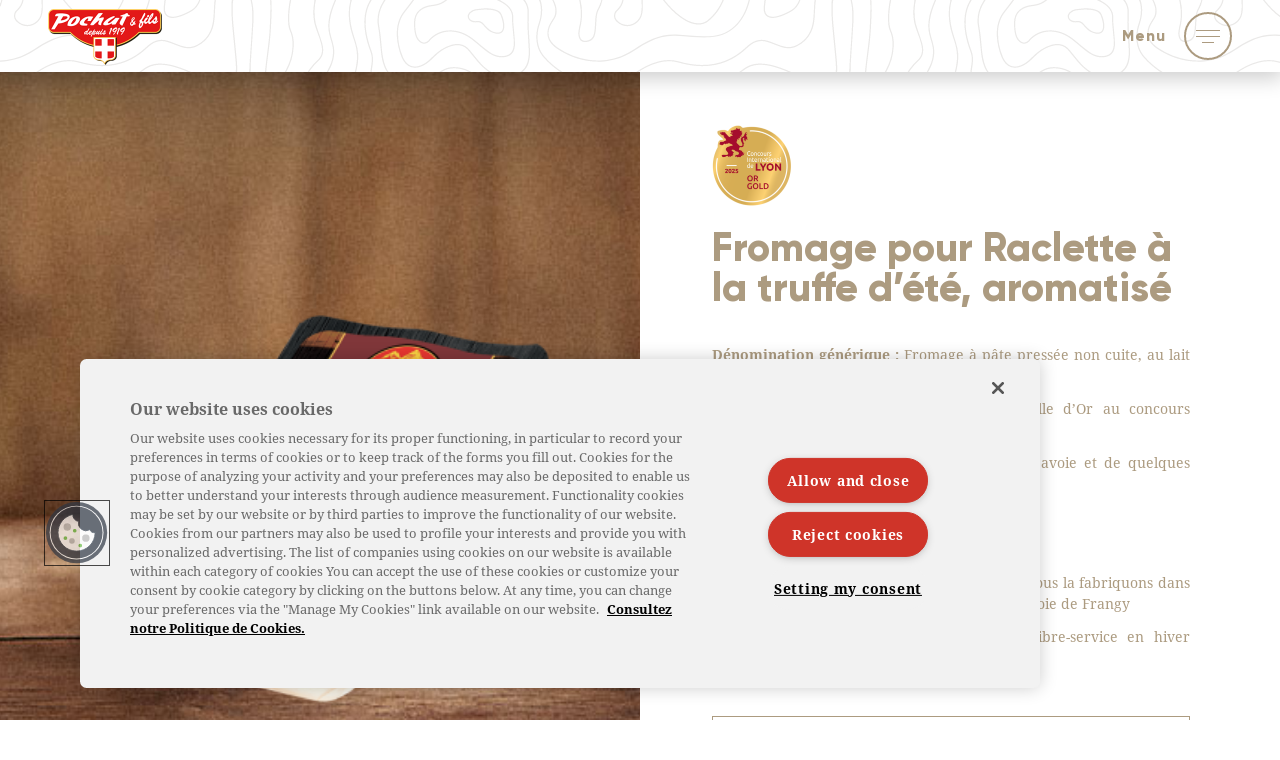

--- FILE ---
content_type: text/html; charset=UTF-8
request_url: https://www.pochatetfils.fr/produit/fromage-pour-raclette-a-la-truffe-dete/
body_size: 13701
content:
<!doctype html>
<html class="no-js" lang="fr">
<head>
	<!-- Global site tag (gtag.js) - Google Analytics -->
	<script async src="https://www.googletagmanager.com/gtag/js?id=UA-126270673-1"></script>
	<script>
	window.dataLayer = window.dataLayer || [];
	function gtag(){dataLayer.push(arguments);}
	gtag('js', new Date());
	gtag('config', 'UA-126270673-1');
	</script>
	<meta charset="UTF-8" />
	<meta http-equiv="x-ua-compatible" content="ie=edge">
	<meta name="viewport" content="width=device-width, initial-scale=1.0">
	<meta name="format-detection" content="telephone=no">
	<link rel="preload" href="https://www.pochatetfils.fr/wp-content/themes/pochat/css/styles-nswp-theme-v06.css" as="style" />
	<link rel="preload" as="font" type="font/woff" href="https://www.pochatetfils.fr/wp-content/themes/pochat/fonts/noto-serif-v9-latin-ext_latin-700.woff" crossorigin>
	<link rel="preload" as="font" type="font/woff" href="https://www.pochatetfils.fr/wp-content/themes/pochat/fonts/noto-serif-v9-latin-ext_latin-italic.woff" crossorigin>
	<link rel="preload" as="font" type="font/woff" href="https://www.pochatetfils.fr/wp-content/themes/pochat/fonts/noto-serif-v9-latin-ext_latin-regular.woff" crossorigin>
	<meta name="google-site-verification" content="tiMjETAn3Tt2Eq1rifMcas3Skr0PsNLzqFsBJEpDIg0" />

	<link rel="icon" type="image/png" href="https://www.pochatetfils.fr/wp-content/uploads/2018/06/favicon_v2-96x96.png">
<meta name='robots' content='index, follow, max-image-preview:large, max-snippet:-1, max-video-preview:-1' />

	<!-- This site is optimized with the Yoast SEO plugin v23.8 - https://yoast.com/wordpress/plugins/seo/ -->
	<title>Fromage pour Raclette à la truffe d&#039;été, aromatisé | Pochat &amp; Fils</title>
	<link rel="canonical" href="https://www.pochatetfils.fr/produit/fromage-pour-raclette-a-la-truffe-dete/" />
	<meta property="og:locale" content="fr_FR" />
	<meta property="og:type" content="article" />
	<meta property="og:title" content="Fromage pour Raclette à la truffe d&#039;été, aromatisé | Pochat &amp; Fils" />
	<meta property="og:url" content="https://www.pochatetfils.fr/produit/fromage-pour-raclette-a-la-truffe-dete/" />
	<meta property="og:site_name" content="Pochat &amp; Fils" />
	<meta property="article:publisher" content="https://www.facebook.com/Fromagerie-Pochat-et-Fils-230241977032988/" />
	<meta property="article:modified_time" content="2025-01-27T15:14:32+00:00" />
	<meta name="twitter:card" content="summary_large_image" />
	<meta name="twitter:site" content="@pochat" />
	<script type="application/ld+json" class="yoast-schema-graph">{"@context":"https://schema.org","@graph":[{"@type":"WebPage","@id":"https://www.pochatetfils.fr/produit/fromage-pour-raclette-a-la-truffe-dete/","url":"https://www.pochatetfils.fr/produit/fromage-pour-raclette-a-la-truffe-dete/","name":"Fromage pour Raclette à la truffe d'été, aromatisé | Pochat &amp; Fils","isPartOf":{"@id":"https://www.pochatetfils.fr/#website"},"datePublished":"1910-07-22T13:01:29+00:00","dateModified":"2025-01-27T15:14:32+00:00","breadcrumb":{"@id":"https://www.pochatetfils.fr/produit/fromage-pour-raclette-a-la-truffe-dete/#breadcrumb"},"inLanguage":"fr-FR","potentialAction":[{"@type":"ReadAction","target":["https://www.pochatetfils.fr/produit/fromage-pour-raclette-a-la-truffe-dete/"]}]},{"@type":"BreadcrumbList","@id":"https://www.pochatetfils.fr/produit/fromage-pour-raclette-a-la-truffe-dete/#breadcrumb","itemListElement":[{"@type":"ListItem","position":1,"name":"Home","item":"https://www.pochatetfils.fr/"},{"@type":"ListItem","position":2,"name":"Fromage pour Raclette à la truffe d&rsquo;été, aromatisé"}]},{"@type":"WebSite","@id":"https://www.pochatetfils.fr/#website","url":"https://www.pochatetfils.fr/","name":"Pochat &amp; Fils","description":"Fromages &amp; Affineurs passionnés depuis 1919","publisher":{"@id":"https://www.pochatetfils.fr/#organization"},"potentialAction":[{"@type":"SearchAction","target":{"@type":"EntryPoint","urlTemplate":"https://www.pochatetfils.fr/?s={search_term_string}"},"query-input":{"@type":"PropertyValueSpecification","valueRequired":true,"valueName":"search_term_string"}}],"inLanguage":"fr-FR"},{"@type":"Organization","@id":"https://www.pochatetfils.fr/#organization","name":"Pochat","url":"https://www.pochatetfils.fr/","logo":{"@type":"ImageObject","inLanguage":"fr-FR","@id":"https://www.pochatetfils.fr/#/schema/logo/image/","url":"https://pochatetfils.fr/wp-content/uploads/2018/05/pochat_social.jpg","contentUrl":"https://pochatetfils.fr/wp-content/uploads/2018/05/pochat_social.jpg","width":381,"height":286,"caption":"Pochat"},"image":{"@id":"https://www.pochatetfils.fr/#/schema/logo/image/"},"sameAs":["https://www.facebook.com/Fromagerie-Pochat-et-Fils-230241977032988/","https://x.com/pochat"]}]}</script>
	<!-- / Yoast SEO plugin. -->


<link rel='dns-prefetch' href='//www.youtube.com' />
<link rel='dns-prefetch' href='//static.addtoany.com' />
<link rel='stylesheet' id='wp-block-library-css' href='https://www.pochatetfils.fr/wp-includes/css/dist/block-library/style.min.css' type='text/css' media='all' />
<style id='classic-theme-styles-inline-css' type='text/css'>
/*! This file is auto-generated */
.wp-block-button__link{color:#fff;background-color:#32373c;border-radius:9999px;box-shadow:none;text-decoration:none;padding:calc(.667em + 2px) calc(1.333em + 2px);font-size:1.125em}.wp-block-file__button{background:#32373c;color:#fff;text-decoration:none}
</style>
<style id='global-styles-inline-css' type='text/css'>
:root{--wp--preset--aspect-ratio--square: 1;--wp--preset--aspect-ratio--4-3: 4/3;--wp--preset--aspect-ratio--3-4: 3/4;--wp--preset--aspect-ratio--3-2: 3/2;--wp--preset--aspect-ratio--2-3: 2/3;--wp--preset--aspect-ratio--16-9: 16/9;--wp--preset--aspect-ratio--9-16: 9/16;--wp--preset--color--black: #000000;--wp--preset--color--cyan-bluish-gray: #abb8c3;--wp--preset--color--white: #ffffff;--wp--preset--color--pale-pink: #f78da7;--wp--preset--color--vivid-red: #cf2e2e;--wp--preset--color--luminous-vivid-orange: #ff6900;--wp--preset--color--luminous-vivid-amber: #fcb900;--wp--preset--color--light-green-cyan: #7bdcb5;--wp--preset--color--vivid-green-cyan: #00d084;--wp--preset--color--pale-cyan-blue: #8ed1fc;--wp--preset--color--vivid-cyan-blue: #0693e3;--wp--preset--color--vivid-purple: #9b51e0;--wp--preset--gradient--vivid-cyan-blue-to-vivid-purple: linear-gradient(135deg,rgba(6,147,227,1) 0%,rgb(155,81,224) 100%);--wp--preset--gradient--light-green-cyan-to-vivid-green-cyan: linear-gradient(135deg,rgb(122,220,180) 0%,rgb(0,208,130) 100%);--wp--preset--gradient--luminous-vivid-amber-to-luminous-vivid-orange: linear-gradient(135deg,rgba(252,185,0,1) 0%,rgba(255,105,0,1) 100%);--wp--preset--gradient--luminous-vivid-orange-to-vivid-red: linear-gradient(135deg,rgba(255,105,0,1) 0%,rgb(207,46,46) 100%);--wp--preset--gradient--very-light-gray-to-cyan-bluish-gray: linear-gradient(135deg,rgb(238,238,238) 0%,rgb(169,184,195) 100%);--wp--preset--gradient--cool-to-warm-spectrum: linear-gradient(135deg,rgb(74,234,220) 0%,rgb(151,120,209) 20%,rgb(207,42,186) 40%,rgb(238,44,130) 60%,rgb(251,105,98) 80%,rgb(254,248,76) 100%);--wp--preset--gradient--blush-light-purple: linear-gradient(135deg,rgb(255,206,236) 0%,rgb(152,150,240) 100%);--wp--preset--gradient--blush-bordeaux: linear-gradient(135deg,rgb(254,205,165) 0%,rgb(254,45,45) 50%,rgb(107,0,62) 100%);--wp--preset--gradient--luminous-dusk: linear-gradient(135deg,rgb(255,203,112) 0%,rgb(199,81,192) 50%,rgb(65,88,208) 100%);--wp--preset--gradient--pale-ocean: linear-gradient(135deg,rgb(255,245,203) 0%,rgb(182,227,212) 50%,rgb(51,167,181) 100%);--wp--preset--gradient--electric-grass: linear-gradient(135deg,rgb(202,248,128) 0%,rgb(113,206,126) 100%);--wp--preset--gradient--midnight: linear-gradient(135deg,rgb(2,3,129) 0%,rgb(40,116,252) 100%);--wp--preset--font-size--small: 13px;--wp--preset--font-size--medium: 20px;--wp--preset--font-size--large: 36px;--wp--preset--font-size--x-large: 42px;--wp--preset--spacing--20: 0.44rem;--wp--preset--spacing--30: 0.67rem;--wp--preset--spacing--40: 1rem;--wp--preset--spacing--50: 1.5rem;--wp--preset--spacing--60: 2.25rem;--wp--preset--spacing--70: 3.38rem;--wp--preset--spacing--80: 5.06rem;--wp--preset--shadow--natural: 6px 6px 9px rgba(0, 0, 0, 0.2);--wp--preset--shadow--deep: 12px 12px 50px rgba(0, 0, 0, 0.4);--wp--preset--shadow--sharp: 6px 6px 0px rgba(0, 0, 0, 0.2);--wp--preset--shadow--outlined: 6px 6px 0px -3px rgba(255, 255, 255, 1), 6px 6px rgba(0, 0, 0, 1);--wp--preset--shadow--crisp: 6px 6px 0px rgba(0, 0, 0, 1);}:where(.is-layout-flex){gap: 0.5em;}:where(.is-layout-grid){gap: 0.5em;}body .is-layout-flex{display: flex;}.is-layout-flex{flex-wrap: wrap;align-items: center;}.is-layout-flex > :is(*, div){margin: 0;}body .is-layout-grid{display: grid;}.is-layout-grid > :is(*, div){margin: 0;}:where(.wp-block-columns.is-layout-flex){gap: 2em;}:where(.wp-block-columns.is-layout-grid){gap: 2em;}:where(.wp-block-post-template.is-layout-flex){gap: 1.25em;}:where(.wp-block-post-template.is-layout-grid){gap: 1.25em;}.has-black-color{color: var(--wp--preset--color--black) !important;}.has-cyan-bluish-gray-color{color: var(--wp--preset--color--cyan-bluish-gray) !important;}.has-white-color{color: var(--wp--preset--color--white) !important;}.has-pale-pink-color{color: var(--wp--preset--color--pale-pink) !important;}.has-vivid-red-color{color: var(--wp--preset--color--vivid-red) !important;}.has-luminous-vivid-orange-color{color: var(--wp--preset--color--luminous-vivid-orange) !important;}.has-luminous-vivid-amber-color{color: var(--wp--preset--color--luminous-vivid-amber) !important;}.has-light-green-cyan-color{color: var(--wp--preset--color--light-green-cyan) !important;}.has-vivid-green-cyan-color{color: var(--wp--preset--color--vivid-green-cyan) !important;}.has-pale-cyan-blue-color{color: var(--wp--preset--color--pale-cyan-blue) !important;}.has-vivid-cyan-blue-color{color: var(--wp--preset--color--vivid-cyan-blue) !important;}.has-vivid-purple-color{color: var(--wp--preset--color--vivid-purple) !important;}.has-black-background-color{background-color: var(--wp--preset--color--black) !important;}.has-cyan-bluish-gray-background-color{background-color: var(--wp--preset--color--cyan-bluish-gray) !important;}.has-white-background-color{background-color: var(--wp--preset--color--white) !important;}.has-pale-pink-background-color{background-color: var(--wp--preset--color--pale-pink) !important;}.has-vivid-red-background-color{background-color: var(--wp--preset--color--vivid-red) !important;}.has-luminous-vivid-orange-background-color{background-color: var(--wp--preset--color--luminous-vivid-orange) !important;}.has-luminous-vivid-amber-background-color{background-color: var(--wp--preset--color--luminous-vivid-amber) !important;}.has-light-green-cyan-background-color{background-color: var(--wp--preset--color--light-green-cyan) !important;}.has-vivid-green-cyan-background-color{background-color: var(--wp--preset--color--vivid-green-cyan) !important;}.has-pale-cyan-blue-background-color{background-color: var(--wp--preset--color--pale-cyan-blue) !important;}.has-vivid-cyan-blue-background-color{background-color: var(--wp--preset--color--vivid-cyan-blue) !important;}.has-vivid-purple-background-color{background-color: var(--wp--preset--color--vivid-purple) !important;}.has-black-border-color{border-color: var(--wp--preset--color--black) !important;}.has-cyan-bluish-gray-border-color{border-color: var(--wp--preset--color--cyan-bluish-gray) !important;}.has-white-border-color{border-color: var(--wp--preset--color--white) !important;}.has-pale-pink-border-color{border-color: var(--wp--preset--color--pale-pink) !important;}.has-vivid-red-border-color{border-color: var(--wp--preset--color--vivid-red) !important;}.has-luminous-vivid-orange-border-color{border-color: var(--wp--preset--color--luminous-vivid-orange) !important;}.has-luminous-vivid-amber-border-color{border-color: var(--wp--preset--color--luminous-vivid-amber) !important;}.has-light-green-cyan-border-color{border-color: var(--wp--preset--color--light-green-cyan) !important;}.has-vivid-green-cyan-border-color{border-color: var(--wp--preset--color--vivid-green-cyan) !important;}.has-pale-cyan-blue-border-color{border-color: var(--wp--preset--color--pale-cyan-blue) !important;}.has-vivid-cyan-blue-border-color{border-color: var(--wp--preset--color--vivid-cyan-blue) !important;}.has-vivid-purple-border-color{border-color: var(--wp--preset--color--vivid-purple) !important;}.has-vivid-cyan-blue-to-vivid-purple-gradient-background{background: var(--wp--preset--gradient--vivid-cyan-blue-to-vivid-purple) !important;}.has-light-green-cyan-to-vivid-green-cyan-gradient-background{background: var(--wp--preset--gradient--light-green-cyan-to-vivid-green-cyan) !important;}.has-luminous-vivid-amber-to-luminous-vivid-orange-gradient-background{background: var(--wp--preset--gradient--luminous-vivid-amber-to-luminous-vivid-orange) !important;}.has-luminous-vivid-orange-to-vivid-red-gradient-background{background: var(--wp--preset--gradient--luminous-vivid-orange-to-vivid-red) !important;}.has-very-light-gray-to-cyan-bluish-gray-gradient-background{background: var(--wp--preset--gradient--very-light-gray-to-cyan-bluish-gray) !important;}.has-cool-to-warm-spectrum-gradient-background{background: var(--wp--preset--gradient--cool-to-warm-spectrum) !important;}.has-blush-light-purple-gradient-background{background: var(--wp--preset--gradient--blush-light-purple) !important;}.has-blush-bordeaux-gradient-background{background: var(--wp--preset--gradient--blush-bordeaux) !important;}.has-luminous-dusk-gradient-background{background: var(--wp--preset--gradient--luminous-dusk) !important;}.has-pale-ocean-gradient-background{background: var(--wp--preset--gradient--pale-ocean) !important;}.has-electric-grass-gradient-background{background: var(--wp--preset--gradient--electric-grass) !important;}.has-midnight-gradient-background{background: var(--wp--preset--gradient--midnight) !important;}.has-small-font-size{font-size: var(--wp--preset--font-size--small) !important;}.has-medium-font-size{font-size: var(--wp--preset--font-size--medium) !important;}.has-large-font-size{font-size: var(--wp--preset--font-size--large) !important;}.has-x-large-font-size{font-size: var(--wp--preset--font-size--x-large) !important;}
:where(.wp-block-post-template.is-layout-flex){gap: 1.25em;}:where(.wp-block-post-template.is-layout-grid){gap: 1.25em;}
:where(.wp-block-columns.is-layout-flex){gap: 2em;}:where(.wp-block-columns.is-layout-grid){gap: 2em;}
:root :where(.wp-block-pullquote){font-size: 1.5em;line-height: 1.6;}
</style>
<link rel='stylesheet' id='contact-form-7-css' href='https://www.pochatetfils.fr/wp-content/plugins/contact-form-7/includes/css/styles.css' type='text/css' media='all' />
<link rel='stylesheet' id='pochat-slick-css' href='https://www.pochatetfils.fr/wp-content/themes/pochat/css/slick.css' type='text/css' media='all' />
<link rel='stylesheet' id='addtoany-css' href='https://www.pochatetfils.fr/wp-content/plugins/add-to-any/addtoany.min.css' type='text/css' media='all' />
<script  src="https://www.pochatetfils.fr/wp-includes/js/jquery/jquery.min.js" id="jquery-core-js"></script>
<script  src="https://www.pochatetfils.fr/wp-includes/js/jquery/jquery-migrate.min.js" id="jquery-migrate-js"></script>
<script  src="https://www.pochatetfils.fr/wp-content/themes/pochat/js/slick.min.js" id="pochat-slick-js"></script>
<script  src="https://www.pochatetfils.fr/wp-content/themes/pochat/js/pochat.js" id="pochat-script-js"></script>
<script  id="addtoany-core-js-before">
/* <![CDATA[ */
window.a2a_config=window.a2a_config||{};a2a_config.callbacks=[];a2a_config.overlays=[];a2a_config.templates={};a2a_localize = {
	Share: "Partager",
	Save: "Enregistrer",
	Subscribe: "S'abonner",
	Email: "E-mail",
	Bookmark: "Signet",
	ShowAll: "Montrer tout",
	ShowLess: "Montrer moins",
	FindServices: "Trouver des service(s)",
	FindAnyServiceToAddTo: "Trouver instantan&eacute;ment des services &agrave; ajouter &agrave;",
	PoweredBy: "Propuls&eacute; par",
	ShareViaEmail: "Partager par e-mail",
	SubscribeViaEmail: "S’abonner par e-mail",
	BookmarkInYourBrowser: "Ajouter un signet dans votre navigateur",
	BookmarkInstructions: "Appuyez sur Ctrl+D ou \u2318+D pour mettre cette page en signet",
	AddToYourFavorites: "Ajouter &agrave; vos favoris",
	SendFromWebOrProgram: "Envoyer depuis n’importe quelle adresse e-mail ou logiciel e-mail",
	EmailProgram: "Programme d’e-mail",
	More: "Plus&#8230;",
	ThanksForSharing: "Merci de partager !",
	ThanksForFollowing: "Merci de nous suivre !"
};
/* ]]> */
</script>
<script  defer src="https://static.addtoany.com/menu/page.js" id="addtoany-core-js"></script>
<script  defer src="https://www.pochatetfils.fr/wp-content/plugins/add-to-any/addtoany.min.js" id="addtoany-jquery-js"></script>

	<!-- Début de la mention OneTrust de consentement aux cookies du domaine : pochatetfils.fr -->
	<script type="text/javascript" src="https://cdn.cookielaw.org/consent/8f6c292f-3d12-464a-89fc-e27df6feefb3/OtAutoBlock.js" ></script>
	<script src="https://cdn.cookielaw.org/scripttemplates/otSDKStub.js"  type="text/javascript" charset="UTF-8" data-domain-script="8f6c292f-3d12-464a-89fc-e27df6feefb3" ></script>
	<script type="text/javascript">
	function OptanonWrapper() { }
	</script>
	<!-- Fin de la mention OneTrust de consentement aux cookies du domaine : pochatetfils.fr -->
</head>

<body>

	<!-- Page loader overlay -->
	<div id="nswp-page-loader-init" style="position: fixed;top: 0;left: 0;width: 100%;height: 100%;background-color: #f2f2f2;z-index: 10000;"></div>
	<!-- Page loader overlay end -->

	<!-- Page wrapper -->
	<div class="nss-page__wrapper">
		<!-- Page class -->
		<div class="produit-template-default single single-produit postid-2109 nss-page__class">

			<div id="nss-page__topPadding"></div>

			
<!-- Header -->
<header class="nss-header nss-header--fixed">

	<div class="nss-header__before"></div>

	<div id="nspb-sc-id-696cebf5a3494" class="nspb-sc nspb-sc--containable nss-header"><div class="nspb-zn nspb-zn__size--sm-100 nspb-zn__size--md-100 nspb-zn__size--lg-100"><div class="nspb-zn__content"><div class="nspb-flex__container nspb-ly--content"><div class="nspb-flex__block"><div class="nspb-flex__content-wrapper nspb-flex__content--valign-top"><div class="nspb-flex__content nspb-flex__content--halign-xs-center nspb-flex__content--halign-sm-justify"><div class="nspb-el-content nss-header__logo"><a href="https://www.pochatetfils.fr/" title="Page d'accueil"><img src="https://www.pochatetfils.fr/wp-content/uploads/2018/05/logo.png" alt="logo Pochat &amp; Fils" /></a></div><nav class="nspb-el-navbar nss-header__nav"><input type="checkbox" id="nspb-el-navbar-id-696cebf5a3481-toggle" class="nspb-el-navbar__toggle-input" /><label class="nspb-el-navbar__toggle" for="nspb-el-navbar-id-696cebf5a3481-toggle"><span class="nspb-el-navbar__toggle-icon hamburger hamburger--squeeze"><span class="hamburger-box"><span class="hamburger-inner"></span></span></span><span class="nspb-el-navbar__toggle-title">menu</span></label><div class="nspb-el-navbar__content"><ul id="menu-nav-menu" class="menu"><li id="menu-item-54" class="menu-item menu-item-type-custom menu-item-object-custom menu-item-has-children menu-item-54"><a href="#">Entreprise familiale</a>
<ul class="sub-menu">
	<li id="menu-item-63" class="menu-item menu-item-type-post_type menu-item-object-page menu-item-63"><a href="https://www.pochatetfils.fr/histoire/">L’histoire Pochat &#038; fils</a></li>
	<li id="menu-item-62" class="menu-item menu-item-type-post_type menu-item-object-page menu-item-62"><a href="https://www.pochatetfils.fr/savoir-faire/">Notre savoir-faire</a></li>
	<li id="menu-item-492" class="menu-item menu-item-type-post_type menu-item-object-page menu-item-492"><a href="https://www.pochatetfils.fr/nos-fromageries/">Nos fromageries</a></li>
	<li id="menu-item-60" class="menu-item menu-item-type-post_type menu-item-object-page menu-item-60"><a href="https://www.pochatetfils.fr/nos-magasins-de-vente-directe/">Nos magasins de vente directe</a></li>
</ul>
</li>
<li id="menu-item-151" class="menu-item menu-item-type-custom menu-item-object-custom menu-item-has-children menu-item-151"><a href="#">Filière et partenaires</a>
<ul class="sub-menu">
	<li id="menu-item-153" class="menu-item menu-item-type-post_type menu-item-object-page menu-item-153"><a href="https://www.pochatetfils.fr/producteurs/">Nos producteurs laitiers</a></li>
	<li id="menu-item-163" class="menu-item menu-item-type-post_type menu-item-object-page menu-item-163"><a href="https://www.pochatetfils.fr/les-producteurs-fermiers/">Nos producteurs fermiers</a></li>
</ul>
</li>
<li id="menu-item-59" class="menu-item menu-item-type-post_type menu-item-object-page menu-item-59"><a href="https://www.pochatetfils.fr/nos-fromages-de-savoie/">Nos fromages</a></li>
<li id="menu-item-57" class="menu-item menu-item-type-post_type menu-item-object-page menu-item-57"><a href="https://www.pochatetfils.fr/nos-metiers/">Nos métiers</a></li>
<li id="menu-item-1472" class="menu-item menu-item-type-post_type_archive menu-item-object-recette menu-item-1472"><a href="https://www.pochatetfils.fr/recette/">Nos recettes</a></li>
<li id="menu-item-544" class="menu-item menu-item-type-post_type menu-item-object-page menu-item-544"><a href="https://www.pochatetfils.fr/recrutement/">Recrutement</a></li>
<li id="menu-item-55" class="menu-item menu-item-type-post_type menu-item-object-page current_page_parent menu-item-55"><a href="https://www.pochatetfils.fr/actualites/">Actualités</a></li>
<li id="menu-item-56" class="menu-item menu-item-type-post_type menu-item-object-page menu-item-56"><a href="https://www.pochatetfils.fr/contact/">Contact</a></li>
</ul></div></nav></div></div></div></div></div></div></div>

</header>
<!-- Header end -->
<div id="nss-produit" class="nspb-sc product-template-default single single-product postid-789 logged-in nss-page__class theme-pochat woocommerce woocommerce-page woocommerce-no-js"><div class="nspb-zn nspb-zn__size--sm-100 nspb-zn__size--md-100 nspb-zn__size--lg-100"><div class="nspb-zn__content"><div class="nspb-flex__container nspb-ly--content"><div class="nspb-flex__block"><div class="nspb-flex__content-wrapper nspb-flex__content--valign-top"><div class="nspb-flex__content nspb-flex__content--halign-xs-center nspb-flex__content--halign-sm-justify"><div class="nspb-el-slider"  data-nspb-el-slider-duration="5" data-nspb-el-slider-options="eyJhdXRvSGVpZ2h0Ijp0cnVlfQ=="><div class="swiper-container"><div class="swiper-wrapper"><div class="swiper-slide"><div id="nspb-sc-id-696cebf5a4a55" class="nspb-sc nspb-sc--containable nspb-sc--fullheight"><div class="nspb-zn nspb-background__image--cover nss-produit__thumbnail nspb-zn__size--sm-50 nspb-zn__size--md-50 nspb-zn__size--lg-50 nspb-zn__size--contained"><div class="nspb-zn__content nspb-padd__left--small-xs nspb-padd__right--small-xs nspb-padd__left--normal-sm nspb-padd__left--normal-md nspb-padd__left--large-lg nspb-padd__right--normal-sm nspb-padd__right--normal-md nspb-padd__right--large-lg"><div class="nspb-flex__container nspb-ly--content"><div class="nspb-flex__block"><div class="nspb-flex__content-wrapper nspb-flex__content--valign-center"><div class="nspb-flex__content nspb-flex__content--halign-xs-center nspb-flex__content--halign-sm-justify"><div class="nspb-el-image nspb-js__imgloader nspb-el-image__fit--contain" style="padding-top:100.00%; min-height:240px;"><img width="320" height="302" src="https://www.pochatetfils.fr/wp-content/uploads/2022/07/fr-pour-raclette-a-la-truffe-dete-aromatise-pochat-et-fils-_-tranchettes-320x302.png" class="nspb-el-image__ratio--height nspb-el-image__halign--center nspb-el-image__valign--center" alt="pochat &amp; fils - fromagers et affineurs depuis 1919" decoding="async" fetchpriority="high" srcset="https://www.pochatetfils.fr/wp-content/uploads/2022/07/fr-pour-raclette-a-la-truffe-dete-aromatise-pochat-et-fils-_-tranchettes-320x302.png 320w, https://www.pochatetfils.fr/wp-content/uploads/2022/07/fr-pour-raclette-a-la-truffe-dete-aromatise-pochat-et-fils-_-tranchettes-768x725.png 768w, https://www.pochatetfils.fr/wp-content/uploads/2022/07/fr-pour-raclette-a-la-truffe-dete-aromatise-pochat-et-fils-_-tranchettes-96x91.png 96w, https://www.pochatetfils.fr/wp-content/uploads/2022/07/fr-pour-raclette-a-la-truffe-dete-aromatise-pochat-et-fils-_-tranchettes-640x604.png 640w, https://www.pochatetfils.fr/wp-content/uploads/2022/07/fr-pour-raclette-a-la-truffe-dete-aromatise-pochat-et-fils-_-tranchettes.png 787w" sizes="(max-width: 320px) 100vw, 320px" /><div class="nspb-js__imgloader--overlay"><div class="nspb-js__imgloader--overlay-content"><p>pochat & fils - fromagers et affineurs depuis 1919</p></div></div></div></div></div></div></div></div></div><div class="nspb-zn nss-produit__description nspb-zn__size--sm-50 nspb-zn__size--md-50 nspb-zn__size--lg-50 nspb-zn__size--contained"><div class="nspb-zn__content nspb-padd__left--small-xs nspb-padd__right--small-xs nspb-padd__right--normal-sm nspb-padd__right--normal-md nspb-padd__right--large-lg nspb-padd__left--normal-sm nspb-padd__left--normal-md nspb-padd__left--large-lg"><div class="nspb-flex__container nspb-ly--content"><div class="nspb-flex__block"><div class="nspb-flex__content-wrapper nspb-flex__content--valign-center"><div class="nspb-flex__content nspb-flex__content--halign-xs-center nspb-flex__content--halign-sm-justify"><div class="nss-produit__category_image"><img width="320" height="323" src="https://www.pochatetfils.fr/wp-content/uploads/2022/07/medal_2025_or-320x323.png" class="attachment-medium size-medium" alt="" decoding="async" srcset="https://www.pochatetfils.fr/wp-content/uploads/2022/07/medal_2025_or-320x323.png 320w, https://www.pochatetfils.fr/wp-content/uploads/2022/07/medal_2025_or-150x150.png 150w, https://www.pochatetfils.fr/wp-content/uploads/2022/07/medal_2025_or-96x97.png 96w, https://www.pochatetfils.fr/wp-content/uploads/2022/07/medal_2025_or-640x647.png 640w, https://www.pochatetfils.fr/wp-content/uploads/2022/07/medal_2025_or.png 660w" sizes="(max-width: 320px) 100vw, 320px" /></div><div class="nss-produit__content"><h1 class="nspb-heading--2">Fromage pour Raclette à la truffe d&rsquo;été, aromatisé</h1><p><strong>Dénomination générique :</strong> Fromage à pâte pressée non cuite, au lait thermisé</p>
<p><strong>Labels, certifications, récompenses</strong> : Médaille d&rsquo;Or au concours international de Lyon 2022 et 2025</p>
<p><strong>Lait et origine :</strong> Lait de vache des pays de Savoie et de quelques communes limitrophes</p>
<p><strong>Comment la reconnaître ?</strong> Barquette 250g</p>
<p><strong>Affinage minimum :</strong> 6 semaines</p>
<p><strong>Zone de production :</strong> Spécialité Pochat &amp; fils, nous la fabriquons dans notre Fromagerie Coopérative des Hauts de Savoie de Frangy</p>
<p><strong>Où la trouver ?</strong> En grandes surfaces, au libre-service en hiver uniquement</p>
</div><div class="nss-produit__slider_next"><a class="nspb-button--secondary" href="#" title="Voir les caractéristiques du produit">Voir les caractéristiques du produit</a></div><div class="nss-produit__back"><a class="nspb-button--secondary" href="https://www.pochatetfils.fr/nos-fromages-de-savoie/" title="Retour vers la page produits">Retour vers la page produits</a></div><div class="nss-share"><p>Partager sur : </p><div class="addtoany_shortcode"><div class="a2a_kit a2a_kit_size_32 addtoany_list" data-a2a-url="https://www.pochatetfils.fr/produit/fromage-pour-raclette-a-la-truffe-dete/" data-a2a-title="Fromage pour Raclette à la truffe d’été, aromatisé"><a class="a2a_button_facebook" href="https://www.addtoany.com/add_to/facebook?linkurl=https%3A%2F%2Fwww.pochatetfils.fr%2Fproduit%2Ffromage-pour-raclette-a-la-truffe-dete%2F&amp;linkname=Fromage%20pour%20Raclette%20%C3%A0%20la%20truffe%20d%E2%80%99%C3%A9t%C3%A9%2C%20aromatis%C3%A9" title="Facebook" rel="nofollow noopener" target="_blank"></a><a class="a2a_button_twitter" href="https://www.addtoany.com/add_to/twitter?linkurl=https%3A%2F%2Fwww.pochatetfils.fr%2Fproduit%2Ffromage-pour-raclette-a-la-truffe-dete%2F&amp;linkname=Fromage%20pour%20Raclette%20%C3%A0%20la%20truffe%20d%E2%80%99%C3%A9t%C3%A9%2C%20aromatis%C3%A9" title="Twitter" rel="nofollow noopener" target="_blank"></a></div></div></div></div></div></div></div></div></div></div></div><div class="swiper-slide"><div id="nspb-sc-id-696cebf5a4fb3" class="nspb-sc nspb-sc--containable nspb-sc--fullheight"><div class="nspb-zn nspb-background__image--cover nss-produit__thumbnail nspb-zn__size--sm-50 nspb-zn__size--md-50 nspb-zn__size--lg-50 nspb-zn__size--contained"><div class="nspb-zn__content nspb-padd__left--small-xs nspb-padd__right--small-xs nspb-padd__left--normal-sm nspb-padd__left--normal-md nspb-padd__left--large-lg nspb-padd__right--normal-sm nspb-padd__right--normal-md nspb-padd__right--large-lg"><div class="nspb-flex__container nspb-ly--content"><div class="nspb-flex__block"><div class="nspb-flex__content-wrapper nspb-flex__content--valign-center"><div class="nspb-flex__content nspb-flex__content--halign-xs-center nspb-flex__content--halign-sm-justify"><div class="nspb-el-image nspb-js__imgloader nspb-el-image__fit--contain" style="padding-top:100.00%; min-height:240px;"><img width="320" height="302" src="https://www.pochatetfils.fr/wp-content/uploads/2022/07/fr-pour-raclette-a-la-truffe-dete-aromatise-pochat-et-fils-_-tranchettes-320x302.png" class="nspb-el-image__ratio--height nspb-el-image__halign--center nspb-el-image__valign--center" alt="pochat &amp; fils - fromagers et affineurs depuis 1919" decoding="async" srcset="https://www.pochatetfils.fr/wp-content/uploads/2022/07/fr-pour-raclette-a-la-truffe-dete-aromatise-pochat-et-fils-_-tranchettes-320x302.png 320w, https://www.pochatetfils.fr/wp-content/uploads/2022/07/fr-pour-raclette-a-la-truffe-dete-aromatise-pochat-et-fils-_-tranchettes-768x725.png 768w, https://www.pochatetfils.fr/wp-content/uploads/2022/07/fr-pour-raclette-a-la-truffe-dete-aromatise-pochat-et-fils-_-tranchettes-96x91.png 96w, https://www.pochatetfils.fr/wp-content/uploads/2022/07/fr-pour-raclette-a-la-truffe-dete-aromatise-pochat-et-fils-_-tranchettes-640x604.png 640w, https://www.pochatetfils.fr/wp-content/uploads/2022/07/fr-pour-raclette-a-la-truffe-dete-aromatise-pochat-et-fils-_-tranchettes.png 787w" sizes="(max-width: 320px) 100vw, 320px" /><div class="nspb-js__imgloader--overlay"><div class="nspb-js__imgloader--overlay-content"><p>pochat & fils - fromagers et affineurs depuis 1919</p></div></div></div></div></div></div></div></div></div><div class="nspb-zn nss-produit__additional_content nspb-zn__size--sm-50 nspb-zn__size--md-50 nspb-zn__size--lg-50 nspb-zn__size--contained"><div class="nspb-zn__content nspb-padd__left--small-xs nspb-padd__right--small-xs nspb-padd__right--normal-sm nspb-padd__right--normal-md nspb-padd__right--large-lg nspb-padd__left--normal-sm nspb-padd__left--normal-md nspb-padd__left--large-lg"><div class="nspb-flex__container nspb-ly--content"><div class="nspb-flex__block"><div class="nspb-flex__content-wrapper nspb-flex__content--valign-center"><div class="nspb-flex__content nspb-flex__content--halign-xs-center nspb-flex__content--halign-sm-justify"><div class="nss-produit__content"><div class="nss-produits__caracteristiques"><h3><span>Caractéristiques</span></h3><p>Pour fabriquer le fromage pour Raclette à la truffe d&rsquo;été, aromatisé, nous ajoutons dans le lait de la truffe d&rsquo;été, champignon bien connu au goût raffiné. Le fromage pour Raclette à la truffe d&rsquo;été offre une texture souple et fondante. Son affinage est de 6 semaines minimum sur planches en bois. Aussi fondante qu’une Raclette nature, le fromage pour raclette à la truffe a une texture onctueuse à chaud.</p>
<p>Chez Pochat &amp; fils, nous fabriquons et affinons notre fromage pour Raclette à la truffe dans la Fromagerie Coopérative des Hauts de Savoie de Frangy.</p>
</div><div class="nss-produits__conseils"><h3><span>Conseils de consommation</span></h3><p>Pour ceux qui sont à la recherche de nouvelles saveurs, essayez notre fromage pour Raclette à la truffe fondue sur des pommes de terre, de la charcuterie ou sur du pain tout simplement. A faire découvrir à vos amis !</p>
</div></div><div class="nss-produit__slider_next"><a class="nspb-button--secondary" href="#" title="Voir la description du produit">Voir la description du produit</a></div><div class="nss-produit__back"><a class="nspb-button--secondary" href="https://www.pochatetfils.fr/nos-fromages-de-savoie/" title="Retour vers la page produits">Retour vers la page produits</a></div><div class="nss-share"><p>Partager sur : </p><div class="addtoany_shortcode"><div class="a2a_kit a2a_kit_size_32 addtoany_list" data-a2a-url="https://www.pochatetfils.fr/produit/fromage-pour-raclette-a-la-truffe-dete/" data-a2a-title="Fromage pour Raclette à la truffe d’été, aromatisé"><a class="a2a_button_facebook" href="https://www.addtoany.com/add_to/facebook?linkurl=https%3A%2F%2Fwww.pochatetfils.fr%2Fproduit%2Ffromage-pour-raclette-a-la-truffe-dete%2F&amp;linkname=Fromage%20pour%20Raclette%20%C3%A0%20la%20truffe%20d%E2%80%99%C3%A9t%C3%A9%2C%20aromatis%C3%A9" title="Facebook" rel="nofollow noopener" target="_blank"></a><a class="a2a_button_twitter" href="https://www.addtoany.com/add_to/twitter?linkurl=https%3A%2F%2Fwww.pochatetfils.fr%2Fproduit%2Ffromage-pour-raclette-a-la-truffe-dete%2F&amp;linkname=Fromage%20pour%20Raclette%20%C3%A0%20la%20truffe%20d%E2%80%99%C3%A9t%C3%A9%2C%20aromatis%C3%A9" title="Twitter" rel="nofollow noopener" target="_blank"></a></div></div></div></div></div></div></div></div></div></div></div></div></div></div></div></div></div></div></div></div></div><div id="nss-produit-recettes" class="nspb-sc nspb-sc--containable nspb-padd__top--large nspb-padd__bottom--large"><div class="nspb-zn nspb-zn__size--sm-100 nspb-zn__size--md-100 nspb-zn__size--lg-100 nspb-zn__size--contained"><div class="nspb-zn__content nspb-padd__left--small-xs nspb-padd__right--small-xs nspb-padd__left--normal-sm nspb-padd__right--normal-sm nspb-padd__left--normal-md nspb-padd__right--normal-md nspb-padd__left--large-lg nspb-padd__right--large-lg"><div class="nspb-flex__container nspb-ly--content"><div class="nspb-flex__block"><div class="nspb-flex__content-wrapper nspb-flex__content--valign-top" style="max-width:520px; margin:0 auto;"><div class="nspb-flex__content nspb-flex__content--halign-xs-center nspb-flex__content--halign-sm-center"><div class="nss-produit-recettes__header"><h2>Nos idées recettes</h2></div></div></div></div></div><div class="nspb-flex__container nspb-ly--columns nspb-flex__container--gutter-normal"><div class="nspb-flex__block nspb-padd__left--normal-half-sm nspb-padd__right--normal-half-sm nspb-flex__size--sm-4 nspb-flex__size--md-4 nspb-flex__size--lg-4"><div class="nspb-flex__content-wrapper nspb-flex__content--valign-top"><div class="nspb-flex__content nspb-flex__content--halign-xs-center nspb-flex__content--halign-sm-justify"><div class="nspb-el-box"><div class="nspb-el-box__content nspb-el-box__content--center"><div class="nspb-el-image nspb-js__imgloader nspb-el-image__fit--cover" style="padding-top:125.00%;"><img width="320" height="213" src="https://www.pochatetfils.fr/wp-content/uploads/2021/11/recette-millefeuille-raclette-truffes-pochat-et-fils-320x213.jpg" class="nspb-el-image__ratio--height nspb-el-image__halign--center nspb-el-image__valign--center" alt="pochat &amp; fils - fromagers et affineurs depuis 1919" decoding="async" loading="lazy" srcset="https://www.pochatetfils.fr/wp-content/uploads/2021/11/recette-millefeuille-raclette-truffes-pochat-et-fils-320x213.jpg 320w, https://www.pochatetfils.fr/wp-content/uploads/2021/11/recette-millefeuille-raclette-truffes-pochat-et-fils-960x640.jpg 960w, https://www.pochatetfils.fr/wp-content/uploads/2021/11/recette-millefeuille-raclette-truffes-pochat-et-fils-768x512.jpg 768w, https://www.pochatetfils.fr/wp-content/uploads/2021/11/recette-millefeuille-raclette-truffes-pochat-et-fils-1536x1024.jpg 1536w, https://www.pochatetfils.fr/wp-content/uploads/2021/11/recette-millefeuille-raclette-truffes-pochat-et-fils-1320x880.jpg 1320w, https://www.pochatetfils.fr/wp-content/uploads/2021/11/recette-millefeuille-raclette-truffes-pochat-et-fils-600x400.jpg 600w, https://www.pochatetfils.fr/wp-content/uploads/2021/11/recette-millefeuille-raclette-truffes-pochat-et-fils-96x64.jpg 96w, https://www.pochatetfils.fr/wp-content/uploads/2021/11/recette-millefeuille-raclette-truffes-pochat-et-fils-640x427.jpg 640w, https://www.pochatetfils.fr/wp-content/uploads/2021/11/recette-millefeuille-raclette-truffes-pochat-et-fils-1280x853.jpg 1280w, https://www.pochatetfils.fr/wp-content/uploads/2021/11/recette-millefeuille-raclette-truffes-pochat-et-fils.jpg 1772w" sizes="auto, (max-width: 320px) 100vw, 320px" /><div class="nspb-js__imgloader--overlay"><div class="nspb-js__imgloader--overlay-content"><p>pochat & fils - fromagers et affineurs depuis 1919</p></div></div></div></div><div class="nspb-el-box__overlay"><div class="nspb-el-box__overlay-content"><a href="https://www.pochatetfils.fr/recette/millefeuille-de-pommes-de-terre-fromage-pour-raclette-a-la-truffe-dete-et-lard-fume-au-thym-et-romarin/" title="Découvrir la recette"><h3>Millefeuille de pommes de terre, fromage pour raclette à la truffe d&rsquo;été et lard fumé au thym et romarin</h3><p><span class="nspb-button--secondary">Découvrir la recette</span></p></a></div></div></div></div></div></div><div class="nspb-flex__block nspb-padd__left--normal-half-sm nspb-padd__right--normal-half-sm nspb-flex__size--sm-4 nspb-flex__size--md-4 nspb-flex__size--lg-4"><div class="nspb-flex__content-wrapper nspb-flex__content--valign-top"><div class="nspb-flex__content nspb-flex__content--halign-xs-center nspb-flex__content--halign-sm-justify"><div class="nspb-el-box"><div class="nspb-el-box__content nspb-el-box__content--center"><div class="nspb-el-image nspb-js__imgloader nspb-el-image__fit--cover" style="padding-top:125.00%;"><img width="320" height="213" src="https://www.pochatetfils.fr/wp-content/uploads/2021/11/recette-burger-tomme-truffes-pochat-320x213.jpg" class="nspb-el-image__ratio--height nspb-el-image__halign--center nspb-el-image__valign--center" alt="pochat &amp; fils - fromagers et affineurs depuis 1919" decoding="async" loading="lazy" srcset="https://www.pochatetfils.fr/wp-content/uploads/2021/11/recette-burger-tomme-truffes-pochat-320x213.jpg 320w, https://www.pochatetfils.fr/wp-content/uploads/2021/11/recette-burger-tomme-truffes-pochat-960x640.jpg 960w, https://www.pochatetfils.fr/wp-content/uploads/2021/11/recette-burger-tomme-truffes-pochat-768x512.jpg 768w, https://www.pochatetfils.fr/wp-content/uploads/2021/11/recette-burger-tomme-truffes-pochat-1536x1024.jpg 1536w, https://www.pochatetfils.fr/wp-content/uploads/2021/11/recette-burger-tomme-truffes-pochat-1320x880.jpg 1320w, https://www.pochatetfils.fr/wp-content/uploads/2021/11/recette-burger-tomme-truffes-pochat-600x400.jpg 600w, https://www.pochatetfils.fr/wp-content/uploads/2021/11/recette-burger-tomme-truffes-pochat-96x64.jpg 96w, https://www.pochatetfils.fr/wp-content/uploads/2021/11/recette-burger-tomme-truffes-pochat-640x427.jpg 640w, https://www.pochatetfils.fr/wp-content/uploads/2021/11/recette-burger-tomme-truffes-pochat-1280x853.jpg 1280w, https://www.pochatetfils.fr/wp-content/uploads/2021/11/recette-burger-tomme-truffes-pochat.jpg 1772w" sizes="auto, (max-width: 320px) 100vw, 320px" /><div class="nspb-js__imgloader--overlay"><div class="nspb-js__imgloader--overlay-content"><p>pochat & fils - fromagers et affineurs depuis 1919</p></div></div></div></div><div class="nspb-el-box__overlay"><div class="nspb-el-box__overlay-content"><a href="https://www.pochatetfils.fr/recette/burger-tomme-a-la-truffe-dete-confit-doignons-rouges-frites-de-patate-douce/" title="Découvrir la recette"><h3>Burger, Tomme à la truffe d&rsquo;été, confit d’oignons rouges, frites de patate douce</h3><p><span class="nspb-button--secondary">Découvrir la recette</span></p></a></div></div></div></div></div></div><div class="nspb-flex__block nspb-padd__left--normal-half-sm nspb-padd__right--normal-half-sm nspb-flex__size--sm-4 nspb-flex__size--md-4 nspb-flex__size--lg-4"><div class="nspb-flex__content-wrapper nspb-flex__content--valign-top"><div class="nspb-flex__content nspb-flex__content--halign-xs-center nspb-flex__content--halign-sm-justify"><div class="nspb-el-box"><div class="nspb-el-box__content nspb-el-box__content--center"><div class="nspb-el-image nspb-js__imgloader nspb-el-image__fit--cover" style="padding-top:125.00%;"><img width="320" height="213" src="https://www.pochatetfils.fr/wp-content/uploads/2021/11/recette-aumoniere-tomme-truffes-pochat-et-fils-2-320x213.jpg" class="nspb-el-image__ratio--height nspb-el-image__halign--center nspb-el-image__valign--center" alt="pochat &amp; fils - fromagers et affineurs depuis 1919" decoding="async" loading="lazy" srcset="https://www.pochatetfils.fr/wp-content/uploads/2021/11/recette-aumoniere-tomme-truffes-pochat-et-fils-2-320x213.jpg 320w, https://www.pochatetfils.fr/wp-content/uploads/2021/11/recette-aumoniere-tomme-truffes-pochat-et-fils-2-960x640.jpg 960w, https://www.pochatetfils.fr/wp-content/uploads/2021/11/recette-aumoniere-tomme-truffes-pochat-et-fils-2-768x512.jpg 768w, https://www.pochatetfils.fr/wp-content/uploads/2021/11/recette-aumoniere-tomme-truffes-pochat-et-fils-2-1536x1024.jpg 1536w, https://www.pochatetfils.fr/wp-content/uploads/2021/11/recette-aumoniere-tomme-truffes-pochat-et-fils-2-1320x880.jpg 1320w, https://www.pochatetfils.fr/wp-content/uploads/2021/11/recette-aumoniere-tomme-truffes-pochat-et-fils-2-600x400.jpg 600w, https://www.pochatetfils.fr/wp-content/uploads/2021/11/recette-aumoniere-tomme-truffes-pochat-et-fils-2-96x64.jpg 96w, https://www.pochatetfils.fr/wp-content/uploads/2021/11/recette-aumoniere-tomme-truffes-pochat-et-fils-2-640x427.jpg 640w, https://www.pochatetfils.fr/wp-content/uploads/2021/11/recette-aumoniere-tomme-truffes-pochat-et-fils-2-1280x853.jpg 1280w, https://www.pochatetfils.fr/wp-content/uploads/2021/11/recette-aumoniere-tomme-truffes-pochat-et-fils-2.jpg 1772w" sizes="auto, (max-width: 320px) 100vw, 320px" /><div class="nspb-js__imgloader--overlay"><div class="nspb-js__imgloader--overlay-content"><p>pochat & fils - fromagers et affineurs depuis 1919</p></div></div></div></div><div class="nspb-el-box__overlay"><div class="nspb-el-box__overlay-content"><a href="https://www.pochatetfils.fr/recette/aumoniere-tomme-a-la-truffe-dete-poire-jambon-de-savoie/" title="Découvrir la recette"><h3>Aumônière, Tomme à la truffe d&rsquo;été, poire, Jambon de Savoie</h3><p><span class="nspb-button--secondary">Découvrir la recette</span></p></a></div></div></div></div></div></div></div></div></div></div><div id="nss-featured-pages" class="nspb-sc nspb-sc--containable nspb-sc--fullheight nss-background--relief nspb-padd__top--large nspb-padd__bottom--large"><div class="nspb-zn nspb-zn__size--sm-50 nspb-zn__size--md-50 nspb-zn__size--lg-50 nspb-zn__size--contained"><div class="nspb-zn__content nspb-padd__left--small-xs nspb-padd__right--small-xs nspb-padd__left--normal-sm nspb-padd__left--normal-md nspb-padd__left--large-lg nspb-padd__right--normal-half-sm nspb-padd__right--normal-half-md nspb-padd__right--large-half-lg"><div class="nspb-flex__container nspb-ly--content"><div class="nspb-flex__block"><div class="nspb-flex__content-wrapper nspb-flex__content--valign-top"><div class="nspb-flex__content nspb-flex__content--halign-xs-center nspb-flex__content--halign-sm-justify"><div class="nss-content-card"><div class="nss-content-card__image"><div class="nspb-el-image nspb-js__imgloader nspb-el-image__fit--cover" style="padding-top:62.50%;"><img width="640" height="427" src="https://www.pochatetfils.fr/wp-content/uploads/2018/05/pochat-magasin-samoens-illustration-640x427.jpg" class="nspb-el-image__ratio--width nspb-el-image__halign--center nspb-el-image__valign--center" alt="pochat &amp; fils - fromagers et affineurs depuis 1919" decoding="async" loading="lazy" srcset="https://www.pochatetfils.fr/wp-content/uploads/2018/05/pochat-magasin-samoens-illustration-640x427.jpg 640w, https://www.pochatetfils.fr/wp-content/uploads/2018/05/pochat-magasin-samoens-illustration-320x214.jpg 320w, https://www.pochatetfils.fr/wp-content/uploads/2018/05/pochat-magasin-samoens-illustration-960x641.jpg 960w, https://www.pochatetfils.fr/wp-content/uploads/2018/05/pochat-magasin-samoens-illustration-768x513.jpg 768w, https://www.pochatetfils.fr/wp-content/uploads/2018/05/pochat-magasin-samoens-illustration-1536x1025.jpg 1536w, https://www.pochatetfils.fr/wp-content/uploads/2018/05/pochat-magasin-samoens-illustration-1320x881.jpg 1320w, https://www.pochatetfils.fr/wp-content/uploads/2018/05/pochat-magasin-samoens-illustration-600x401.jpg 600w, https://www.pochatetfils.fr/wp-content/uploads/2018/05/pochat-magasin-samoens-illustration-96x64.jpg 96w, https://www.pochatetfils.fr/wp-content/uploads/2018/05/pochat-magasin-samoens-illustration-1280x854.jpg 1280w, https://www.pochatetfils.fr/wp-content/uploads/2018/05/pochat-magasin-samoens-illustration.jpg 1600w" sizes="auto, (max-width: 640px) 100vw, 640px" /><div class="nspb-js__imgloader--overlay"><div class="nspb-js__imgloader--overlay-content"><p>pochat & fils - fromagers et affineurs depuis 1919</p></div></div></div></div><div class="nss-content-card__content"><h2><span class="nspb-heading--span">Nos magasins de vente</span>directe</h2>
<p>Certaines fromageries Pochat &amp; fils possèdent un magasin de vente directe afin de proposer les fromages fabriqués sur le site en question, ainsi que d’autres produits emblématiques de la région : Fromages savoyards, biscuits, glaces, vins et bières…</p>
</div><div class="nss-content-card__links"><a class="nspb-button--secondary" href="https://www.pochatetfils.fr/nos-magasins-de-vente-directe/" title="Voir la page">En savoir plus</a></div></div><div class="nss-content-card__shadow"></div></div></div></div></div></div></div><div class="nspb-zn nspb-zn__size--sm-50 nspb-zn__size--md-50 nspb-zn__size--lg-50 nspb-zn__size--contained"><div class="nspb-zn__content nspb-padd__left--small-xs nspb-padd__right--small-xs nspb-padd__right--normal-sm nspb-padd__right--normal-md nspb-padd__right--large-lg nspb-padd__left--normal-half-sm nspb-padd__left--normal-half-md nspb-padd__left--large-half-lg"><div class="nspb-flex__container nspb-ly--content"><div class="nspb-flex__block"><div class="nspb-flex__content-wrapper nspb-flex__content--valign-top"><div class="nspb-flex__content nspb-flex__content--halign-xs-center nspb-flex__content--halign-sm-justify"><div class="nss-content-card"><div class="nss-content-card__image"><div class="nspb-el-image nspb-js__imgloader nspb-el-image__fit--cover" style="padding-top:62.50%;"><img width="640" height="385" src="https://www.pochatetfils.fr/wp-content/uploads/2018/08/illustration-metiers-pochat-fromagerie-640x385.jpg" class="nspb-el-image__ratio--height nspb-el-image__halign--center nspb-el-image__valign--center" alt="pochat &amp; fils - fromagers et affineurs depuis 1919" decoding="async" loading="lazy" srcset="https://www.pochatetfils.fr/wp-content/uploads/2018/08/illustration-metiers-pochat-fromagerie-640x385.jpg 640w, https://www.pochatetfils.fr/wp-content/uploads/2018/08/illustration-metiers-pochat-fromagerie-320x193.jpg 320w, https://www.pochatetfils.fr/wp-content/uploads/2018/08/illustration-metiers-pochat-fromagerie-960x578.jpg 960w, https://www.pochatetfils.fr/wp-content/uploads/2018/08/illustration-metiers-pochat-fromagerie-768x462.jpg 768w, https://www.pochatetfils.fr/wp-content/uploads/2018/08/illustration-metiers-pochat-fromagerie-1536x924.jpg 1536w, https://www.pochatetfils.fr/wp-content/uploads/2018/08/illustration-metiers-pochat-fromagerie-1320x794.jpg 1320w, https://www.pochatetfils.fr/wp-content/uploads/2018/08/illustration-metiers-pochat-fromagerie-600x361.jpg 600w, https://www.pochatetfils.fr/wp-content/uploads/2018/08/illustration-metiers-pochat-fromagerie-96x58.jpg 96w, https://www.pochatetfils.fr/wp-content/uploads/2018/08/illustration-metiers-pochat-fromagerie-1280x770.jpg 1280w, https://www.pochatetfils.fr/wp-content/uploads/2018/08/illustration-metiers-pochat-fromagerie.jpg 1600w" sizes="auto, (max-width: 640px) 100vw, 640px" /><div class="nspb-js__imgloader--overlay"><div class="nspb-js__imgloader--overlay-content"><p>pochat & fils - fromagers et affineurs depuis 1919</p></div></div></div></div><div class="nss-content-card__content"><h2><span class="nspb-heading--span">Nos</span> métiers</h2>
<p>Souvent métiers de passion, découvrez le rôle des personnes qui participent à l’histoire de Pochat &amp; fils et de ses fromages de Savoie.</p>
</div><div class="nss-content-card__links"><a class="nspb-button--secondary" href="https://www.pochatetfils.fr/nos-metiers/" title="Voir la page">En savoir plus</a></div></div><div class="nss-content-card__shadow"></div></div></div></div></div></div></div></div><div id="nss-lexique" class="nspb-sc nspb-sc--containable nspb-sc--fullheight"><div class="nspb-zn nss-lexique__title nspb-background__image--cover nspb-zn__size--sm-50 nspb-zn__size--md-50 nspb-zn__size--lg-50" style="background-image: url(https://www.pochatetfils.fr/wp-content/uploads/2018/08/lexique-fromager-pochat-640x421.jpg);"><div class="nspb-zn__content nspb-padd__right--normal-half-sm nspb-padd__right--normal-half-md nspb-padd__right--large-half-lg"><div class="nspb-flex__container nspb-ly--content"><div class="nspb-flex__block"><div class="nspb-flex__content-wrapper nspb-flex__content--valign-center"><div class="nspb-flex__content nspb-flex__content--halign-xs-center nspb-flex__content--halign-sm-center"><div class="nss-lexique__title-content"><h2><span class="nspb-heading--span">Petit lexique du</span> fromager</h2>
</div></div></div></div></div></div></div><div class="nspb-zn nss-lexique__slider nspb-zn__size--sm-50 nspb-zn__size--md-50 nspb-zn__size--lg-50 nspb-zn__size--contained"><div class="nspb-zn__content nspb-padd__left--small-xs nspb-padd__right--small-xs nspb-padd__right--normal-sm nspb-padd__right--normal-md nspb-padd__right--large-lg nspb-padd__left--normal-half-sm nspb-padd__left--normal-half-md nspb-padd__left--large-lg"><div class="nspb-flex__container nspb-ly--content"><div class="nspb-flex__block"><div class="nspb-flex__content-wrapper nspb-flex__content--valign-center"><div class="nspb-flex__content nspb-flex__content--halign-xs-center nspb-flex__content--halign-sm-justify"><div class="nspb-el-slider"  data-nspb-el-slider-duration="5" data-nspb-el-slider-autoplay="1" data-nspb-el-slider-pagination="fraction" data-nspb-el-slider-navigation="1"><div class="swiper-container"><div class="swiper-wrapper"><div class="swiper-slide"><article><p class="nspb-heading--3">Caillage</p><p>Le caillage est la première étape de fabrication du fromage. Elle consiste en la solidification du lait grâce à l’ajout d’enzymes appelées « présure », qui ont pour rôle d’accélérer cette coagulation du lait. On obtient alors un lait gélatineux appelé « caillé ».</p>
<p>Ensuite vient l’étape de décaillage.</p>
</article></div><div class="swiper-slide"><article><p class="nspb-heading--3">AOP : Appellation d’Origine Protégée</p><p>Historiquement, le concept d’Appellation d’Origine a été créé en France pour éviter les contrefaçons. En 1935, s’est développée l’Appellation d’Origine Contrôlée pour les vins et eaux de vie. Ce label a ensuite été ouvert à tous les produits agroalimentaires.</p>
<p>En 1992 est née l’AOP, signe de qualité européen qui a remplacé l’AOC en France. Aujourd’hui ce signe de qualité concerne tous les produits agroalimentaires et vins européens dont la production, la transformation et l’élaboration sont réalisées dans une zone géographique déterminée, selon un savoir-faire reconnu et un cahier des charges particulier.</p>
<p>En France, il existe 45 fromages, 3 beurres et 2 crèmes sous signe AOP, fabriqués avec du lait de vache, chèvre ou brebis.</p>
<p>Chez Pochat &amp; fils, nous fabriquons, affinons et/ou commercialisons 5 fromages sous signe AOP : Reblochon, Beaufort, Abondance et Tome des Bauges au lait de vache, Chevrotin au lait de chèvre.</p>
</article></div><div class="swiper-slide"><article><p class="nspb-heading--3">IGP : Indication Géographique Protégée</p><p>Ce signe officiel, lié à la qualité et à l’origine d’un produit, s’applique aux secteurs agricole, agroalimentaire et viticole. Pour l’obtenir, une étape au moins parmi la production, la transformation ou l’élaboration du produit doit avoir lieu dans une aire géographique délimitée.</p>
<p>L’IGP est liée à un savoir-faire car elle protège une production déjà existante au niveau national et international.</p>
<p>En France, il existe 7 fromages et une crème, tous au lait de vache, porteurs de l’IGP.</p>
<p>Chez Pochat &amp; fils, nous fabriquons, affinons et commercialisons 3 fromages sous signe IGP : Emmental de Savoie, Raclette de Savoie et Tomme de Savoie, tous au lait de vache.</p>
</article></div><div class="swiper-slide"><article><p class="nspb-heading--3">Fromage à pâte pressée cuite / non cuite</p><p>Après l’étape de décaillage du lait, le caillé est déposé dans un moule qui donnera au fromage sa future forme. Dans le moule le caillé s’égoutte petit à petit. Le terme « pâte pressée » désigne les fromages dont l’égouttage est accéléré avec la pose d’un poids (une presse) au moment du moulage. Ainsi, le maximum de petit lait est éliminé.</p>
<p>Un fromage est qualifié de « pâte pressée non cuite » lorsque le caillé ne subit aucun chauffage supérieur à 50°C. C’est le cas de la Raclette de Savoie IGP, du Reblochon AOP et du Beaumont de Savoie.</p>
<p>On utilisera la désignation « pâte pressée cuite » lorsque le caillé est chauffé à plus de 50°C avant d’être pressé. C’est le cas de l’Emmental de Savoie, du Beaufort AOP et de l’Abondance AOP.</p>
</article></div><div class="swiper-slide"><article><p class="nspb-heading--3">Affinage</p><p>L’affinage est un procédé qui amène les fromages à leur maturité optimale. Cette étape de maturation est très importante car c’est elle qui permet aux fromages de développer leurs saveurs et d’acquérir leur texture définitive. La personne qui s’occupe de l’affinage est appelée « affineur ». Il apporte à ses fromages des soins quotidiens dans les caves d’affinage ou les <strong>hâloirs</strong> dont la température, l’humidité ainsi que l’oxygène sont rigoureusement contrôlés. Les fromages sont posés sur des supports variés (planches en bois, grilles…), adaptés aux cahiers des charges qui régissent leur fabrication, et sont retournés régulièrement, manuellement ou mécaniquement, pour leur assurer une forme régulière.</p>
<p><strong>Un hâloir</strong> est un local où s’effectue le séchage d’un fromage avant sa maturation.</p>
<p><strong>Une cave d’affinage</strong> est le lieu où les fromages sont gardés le temps qu’ils atteignent leur maturité. C’est là que va se former leur croûte, et se développer toutes leurs saveurs.</p>
</article></div><div class="swiper-slide"><article><p class="nspb-heading--3">Fromage fermier</p><p>« Fromage fermier » est une appellation qui désigne un fromage fabriqué directement à la ferme, par le producteur fermier lui-même, à partir du lait d’un seul troupeau. Cette appellation s’oppose ainsi à celles de « fromage laitier » et « fromage fruitier ».</p>
<p>Les fromages fermiers sont souvent appréciés pour leur goût très typique. Cependant leur fabrication n’est jamais uniforme sur l’année car elle dépend de la qualité du lait utilisé.</p>
<p>Sur les Reblochons fermiers vous retrouverez ce logo indiquant leur fabrication traditionnelle dans les fermes de Savoie.</p>
<p><img class="alignnone wp-image-813 size-nswp-square-thumbnail" src="https://pochatetfils.fr/wp-content/uploads/2018/06/logo_uprf_dtour-96x96.png" alt="" width="96" height="96" /></p>
</article></div><div class="swiper-slide"><article><p class="nspb-heading--3">Lait thermisé</p><p>La thermisation du lait est un chauffage léger entre 57°C et 68°C pendant quelques secondes. Cette action a pour objectif de détruire certains germes du lait potentiellement pathogènes, tout en conservant les qualités organoleptiques du produit.</p>
</article></div><div class="swiper-slide"><article><p class="nspb-heading--3">Lait cru</p><p>Un lait cru ne subit aucun chauffage supérieur à 40°C. Il conserve ainsi l’intégralité de sa flore bactérienne, ce qui donne un goût plus prononcé aux fromages. Les fromages au lait cru sont sensibles aux contaminations, leur production demande donc des mesures d’hygiène strictes. La variabilité des produits est, de ce fait, plus importante car ils dépendent de la qualité du lait dont ils sont issus.</p>
</article></div><div class="swiper-slide"><article><p class="nspb-heading--3">Mucor</p><p>Le mucor, aussi appelé « poil de chat », est un champignon qui se développe avec l’humidité. Il se développe notamment sur la croûte de certains fromages lorsqu’ils sont en cave pour affinage. Dans certains cas, pour la Tomme de Savoie par exemple, l’apparition de poil de chat est recherchée. C’est d’ailleurs ce champignon qui apporte aux Tommes leur goût si particulier. Dans d’autres cas, exemple du Reblochon, le poil de chat est à éviter à tout prix.</p>
</article></div><div class="swiper-slide"><article><p class="nspb-heading--3">Présure</p><p>La présure est à l’origine une enzyme provenant de l’estomac des veaux ou des agneaux, qui a la propriété de faire cailler le lait, c’est-à-dire de le coaguler. C’est grâce à elle que le fromage prend forme.</p>
</article></div><div class="swiper-slide"><article><p class="nspb-heading--3">Organisme de Défense et de Gestion</p><p>Un ODG est un groupement de personnes constitué pour la défense d’intérêts professionnels  ou catégoriels communs.</p>
<p>Dans le secteur du fromage, il existe de nombreux syndicats qui défendent et valorisent la production des fromages de leur région, notamment pour les fromages AOP et IGP.</p>
<p>Dans notre région, il existe le Syndicat Interprofessionnel du Reblochon et Savoicîme (Emmental de Savoie IGP, Tomme de Savoie IGP et Raclette de Savoie IGP), avec qui nous travaillons étroitement.</p>
</article></div><div class="swiper-slide"><article><p class="nspb-heading--3">Lait pasteurisé</p><p>Ce traitement thermique vise à éliminer tout germe pathogène susceptible d’être contenu dans le lait. Le lait est alors chauffé pendant 15 à 20 secondes à une température comprise entre 72°C et 85°C. Ainsi le lait est plus standard et les fromages plus uniformes.</p>
</article></div><div class="swiper-slide"><article><p class="nspb-heading--3">Fromage laitier / fruitier</p><p>« Fromage fruitier » et « fromage laitier » sont des appellations qui désignent des fromages fabriqués à partir de lait issu de plusieurs troupeaux, dans une laiterie industrielle ou artisanale. Cette appellation s’oppose ainsi à celle de « fromage fermier ».</p>
</article></div><div class="swiper-slide"><article><p class="nspb-heading--3">Coopérative laitière</p><p>Une coopérative laitière est une entreprise qui appartient à plusieurs producteurs de lait. C’est donc une entreprise collective où les associés mettent en commun leurs investissements, ressources, matériels et bétails pour exercer au mieux leur métier et valoriser leur production.</p>
</article></div><div class="swiper-slide"><article><p class="nspb-heading--3">Décaillage</p><p>L’étape de décaillage consiste en la découpe du caillé, pour le séparer du lactosérum emprisonné dans ce lait coagulé. Le décaillage est réalisé à l’aide de grands peignes appelés « tranche caillé ». On obtient alors de petits grains de lait solides baignant dans un liquide appelé « petit lait ». Ce dernier peut servir à l’alimentation du bétail ou à la fabrication de certains fromages, comme la Ricotta et le Brocciu.</p>
<p>Le caillé découpé sera ensuite mis dans des moules qui donneront au fromage sa future forme.</p>
</article></div><div class="swiper-slide"><article><p class="nspb-heading--3">Morge (fromages à croûte morgée)</p><p>La morge est une solution salée avec laquelle les fromages sont frottés au cours de l’affinage. Elle permet ainsi d’obtenir le taux de sel final souhaité en fonction du fromage.</p>
<p>Une croûte qualifiée de « morgée » se forme alors. Elle est souple et un peu collante. On retrouve ce type de croûte sur des fromages tels que la Raclette, l’Abondance ou le Beaufort.</p>
</article></div></div><div class="swiper-pagination"></div><div class="swiper-button-prev"><i class="nspb-icon-left-open-big"></i></div><div class="swiper-button-next"><i class="nspb-icon-right-open-big"></i></div></div></div></div></div></div></div></div></div></div>


	<footer class="nss-footer">
	<div id="nspb-sc-id-696cebf5b934c" class="nspb-sc nspb-sc--containable nspb-padd__top--normal nspb-padd__bottom--small"><div class="nspb-zn nspb-zn__size--sm-100 nspb-zn__size--md-100 nspb-zn__size--lg-100 nspb-zn__size--contained"><div class="nspb-zn__content nspb-padd__left--small-xs nspb-padd__right--small-xs nspb-padd__left--normal-sm nspb-padd__right--normal-sm nspb-padd__left--normal-md nspb-padd__right--normal-md nspb-padd__left--large-lg nspb-padd__right--large-lg"><div class="nspb-flex__container nspb-ly--columns nspb-flex__container--gutter-normal"><div class="nspb-flex__block nspb-padd__left--normal-half-sm nspb-padd__right--normal-half-sm nspb-flex__size--xs-12 nspb-flex__size--sm-3 nspb-flex__size--md-3 nspb-flex__size--lg-3"><div class="nspb-flex__content-wrapper nspb-flex__content--valign-top"><div class="nspb-flex__content nspb-flex__content--halign-xs-center nspb-flex__content--halign-sm-left"><p><img loading="lazy" decoding="async" class="alignnone size-full wp-image-85" src="https://pochatetfils.fr/wp-content/uploads/2018/05/logo_light.png" alt="" width="152" height="75" srcset="https://www.pochatetfils.fr/wp-content/uploads/2018/05/logo_light.png 152w, https://www.pochatetfils.fr/wp-content/uploads/2018/05/logo_light-150x75.png 150w, https://www.pochatetfils.fr/wp-content/uploads/2018/05/logo_light-96x47.png 96w" sizes="auto, (max-width: 152px) 100vw, 152px" /></p>
</div></div></div><div class="nspb-flex__block nspb-padd__left--normal-half-sm nspb-padd__right--normal-half-sm nspb-flex__size--xs-12 nspb-flex__size--sm-3 nspb-flex__size--md-3 nspb-flex__size--lg-3"><div class="nspb-flex__content-wrapper nspb-flex__content--valign-top"><div class="nspb-flex__content nspb-flex__content--halign-xs-center nspb-flex__content--halign-sm-left"><ul id="menu-footer-menu-1" class="menu"><li id="menu-item-546" class="menu-item menu-item-type-post_type menu-item-object-page menu-item-546"><a href="https://www.pochatetfils.fr/histoire/">L’histoire Pochat &#038; fils</a></li>
<li id="menu-item-545" class="menu-item menu-item-type-post_type menu-item-object-page menu-item-545"><a href="https://www.pochatetfils.fr/savoir-faire/">Notre savoir-faire</a></li>
<li id="menu-item-766" class="menu-item menu-item-type-post_type menu-item-object-page menu-item-766"><a href="https://www.pochatetfils.fr/les-producteurs-fermiers/">Nos producteurs fermiers</a></li>
<li id="menu-item-767" class="menu-item menu-item-type-post_type menu-item-object-page menu-item-767"><a href="https://www.pochatetfils.fr/producteurs/">Nos producteurs laitiers</a></li>
</ul>
</div></div></div><div class="nspb-flex__block nspb-padd__left--normal-half-sm nspb-padd__right--normal-half-sm nspb-flex__size--xs-12 nspb-flex__size--sm-3 nspb-flex__size--md-3 nspb-flex__size--lg-3"><div class="nspb-flex__content-wrapper nspb-flex__content--valign-top"><div class="nspb-flex__content nspb-flex__content--halign-xs-center nspb-flex__content--halign-sm-left"><ul id="menu-footer-menu-2" class="menu"><li id="menu-item-761" class="menu-item menu-item-type-post_type menu-item-object-page menu-item-761"><a href="https://www.pochatetfils.fr/nos-fromageries/">Nos fromageries</a></li>
<li id="menu-item-762" class="menu-item menu-item-type-post_type menu-item-object-page menu-item-762"><a href="https://www.pochatetfils.fr/nos-fromages-de-savoie/">Nos fromages de Savoie</a></li>
<li id="menu-item-769" class="menu-item menu-item-type-post_type menu-item-object-page menu-item-769"><a href="https://www.pochatetfils.fr/nos-magasins-de-vente-directe/">Nos magasins de vente directe</a></li>
<li id="menu-item-768" class="menu-item menu-item-type-post_type menu-item-object-page menu-item-768"><a href="https://www.pochatetfils.fr/nos-metiers/">Nos métiers</a></li>
<li id="menu-item-1473" class="menu-item menu-item-type-post_type_archive menu-item-object-recette menu-item-1473"><a href="https://www.pochatetfils.fr/recette/">Nos recettes</a></li>
</ul>
</div></div></div><div class="nspb-flex__block nspb-padd__left--normal-half-sm nspb-padd__right--normal-half-sm nspb-flex__size--xs-12 nspb-flex__size--sm-3 nspb-flex__size--md-3 nspb-flex__size--lg-3"><div class="nspb-flex__content-wrapper nspb-flex__content--valign-top"><div class="nspb-flex__content nspb-flex__content--halign-xs-center nspb-flex__content--halign-sm-left"><ul id="menu-footer-menu-3" class="menu"><li id="menu-item-763" class="menu-item menu-item-type-post_type menu-item-object-page current_page_parent menu-item-763"><a href="https://www.pochatetfils.fr/actualites/">Actualités</a></li>
<li id="menu-item-751" class="menu-item menu-item-type-post_type menu-item-object-page menu-item-751"><a href="https://www.pochatetfils.fr/recrutement/">Recrutement</a></li>
<li id="menu-item-764" class="menu-item menu-item-type-post_type menu-item-object-page menu-item-764"><a href="https://www.pochatetfils.fr/contact/">Contact</a></li>
<li id="menu-item-750" class="menu-item menu-item-type-post_type menu-item-object-page menu-item-750"><a href="https://www.pochatetfils.fr/mentions-legales/">Mentions légales et sanitaires</a></li>
<li id="menu-item-1034" class="menu-item menu-item-type-post_type menu-item-object-page menu-item-1034"><a href="https://www.pochatetfils.fr/politiques-donnees-cookies/">Politiques de gestion des données et des cookies</a></li>
<li id="menu-item-866" class="menu-item menu-item-type-post_type menu-item-object-page menu-item-866"><a href="https://www.pochatetfils.fr/credits-photo/">Crédits photo</a></li>
<li id="menu-item-2508" class="menu-item menu-item-type-post_type menu-item-object-page menu-item-2508"><a href="https://www.pochatetfils.fr/accessibilite/">Accessibilité</a></li>
</ul>
</div></div></div></div><div class="nspb-flex__container nspb-ly--columns nspb-flex__container--gutter-normal"><div class="nspb-flex__block nspb-padd__left--normal-half-sm nspb-padd__right--normal-half-sm"><div class="nspb-flex__content-wrapper nspb-flex__content--valign-top"><div class="nspb-flex__content nspb-flex__content--halign-xs-center nspb-flex__content--halign-sm-left"><p class="small" style="line-height:30px !important;">&copy;2026 Pochat & fils. Tous droits réservés | <a href="https://www.pochatetfils.fr/mentions-legales" title="Voir la page mentions légales">Mentions légales</a><button style="background-color:#fff;color:#000;margin-left:20px;border:none;letter-spacing:1px;font-size:10px;" id="ot-sdk-btn" class="ot-sdk-show-settings">Paramètres des cookies</button></div></div></div></div></div></div></div>	</footer>

	</div>
	</div>

	<script>var wpseoPostScraperL10n = null;</script>

	<!-- Démarrage de notification de consentement aux cookies de OneTrust -->
<!-- 	<script src="https://optanon.blob.core.windows.net/langswitch/915d4e98-0f9d-44a5-96ca-b07c1e7a0426.js" type="text/javascript" charset="UTF-8"></script>
	<script type="text/javascript">
	function OptanonWrapper() { }
	</script>
 -->
	<!-- Fin de notification de consentement aux cookies de OneTrust -->

	<script type="text/javascript" id="nswp-script-js-extra">
/* <![CDATA[ */
var nswp_ajaxurl = "https:\/\/www.pochatetfils.fr\/wp-admin\/admin-ajax.php";
var nswp_site_url = "https:\/\/www.pochatetfils.fr";
var nswp_site_name = "Pochat & Fils";
var nswp_no_result_string = "aucun r\u00e9sultat";
var nswp_css_stylesheet_url = "https:\/\/www.pochatetfils.fr\/wp-content\/themes\/pochat\/css\/styles-nswp-theme-v06.css";
/* ]]> */
</script>
<script  src="https://www.pochatetfils.fr/wp-content/themes/pochat/js/scripts-nswp-theme-v04-min.js" id="nswp-script-js"></script>
<script  src="https://www.youtube.com/iframe_api" id="youtube-js"></script>
<script  src="https://www.pochatetfils.fr/wp-includes/js/dist/hooks.min.js" id="wp-hooks-js"></script>
<script  src="https://www.pochatetfils.fr/wp-includes/js/dist/i18n.min.js" id="wp-i18n-js"></script>
<script  id="wp-i18n-js-after">
/* <![CDATA[ */
wp.i18n.setLocaleData( { 'text direction\u0004ltr': [ 'ltr' ] } );
/* ]]> */
</script>
<script  src="https://www.pochatetfils.fr/wp-content/plugins/contact-form-7/includes/swv/js/index.js" id="swv-js"></script>
<script  id="contact-form-7-js-before">
/* <![CDATA[ */
var wpcf7 = {
    "api": {
        "root": "https:\/\/www.pochatetfils.fr\/wp-json\/",
        "namespace": "contact-form-7\/v1"
    }
};
/* ]]> */
</script>
<script  src="https://www.pochatetfils.fr/wp-content/plugins/contact-form-7/includes/js/index.js" id="contact-form-7-js"></script>

<script type="text/javascript" src="/_Incapsula_Resource?SWJIYLWA=719d34d31c8e3a6e6fffd425f7e032f3&ns=2&cb=1342359305" async></script></body>
</html>


--- FILE ---
content_type: text/javascript; charset=utf-8
request_url: https://www.pochatetfils.fr/wp-content/themes/pochat/js/pochat.js
body_size: -84
content:
jQuery(document).ready(function() {

    jQuery(".headband--carousel").slick({
        dots: true,
        infinite: true,
        centerMode: true,
        slidesToShow: 3,
        slidesToScroll: 1,
        responsive: [
            {
                breakpoint: 1024,
                settings: {
                    slidesToShow: 2,
                    slidesToScroll: 1,
                    infinite: true,
                    dots: true,
                    centerMode: false,
                }
            },{
                breakpoint: 768,
                settings: {
                    arrows: false,
                    centerMode: false,
                    centerPadding: '40px',
                    slidesToShow: 1,
                    dots: true
                }
            }, {
                breakpoint: 480,
                settings: {
                    arrows: false,
                    centerMode: false,
                    centerPadding: '40px',
                    slidesToShow: 1,
                    dots: true
                }
            }]
    });


});




--- FILE ---
content_type: image/svg+xml
request_url: https://www.pochatetfils.fr/wp-content/themes/pochat/images/relief-pochat.svg
body_size: 56733
content:
<?xml version="1.0" encoding="utf-8"?>
<!-- Generator: Adobe Illustrator 16.0.0, SVG Export Plug-In . SVG Version: 6.00 Build 0)  -->
<!DOCTYPE svg PUBLIC "-//W3C//DTD SVG 1.1//EN" "http://www.w3.org/Graphics/SVG/1.1/DTD/svg11.dtd">
<svg version="1.1" id="Layer_1" xmlns="http://www.w3.org/2000/svg" xmlns:xlink="http://www.w3.org/1999/xlink" x="0px" y="0px"
	 width="992.131px" height="992.131px" viewBox="0 0 992.131 992.131" enable-background="new 0 0 992.131 992.131"
	 xml:space="preserve">
<g>
	<path fill="#EAE9E8" d="M0.003,801.083c10.185,3.656,20.576,6.742,30.464,11.213c15.968,7.221,28.618,18.353,38.74,32.529
		c9.242,12.941,16.141,27.061,21.472,42.014c4.898,13.738,9.875,27.451,16.058,40.684c4.235,9.064,8.959,17.845,15.22,25.709
		c3.47,4.358,7.345,8.314,12.071,11.347c7.462,4.786,15.428,6.085,23.973,3.48c9.386-2.86,17.528-7.563,23.306-15.739
		c4.061-5.743,6.349-12.234,7.744-19.064c1.696-8.315,2.108-16.749,2.159-25.206c0.05-8.109-0.106-16.221,0.042-24.328
		c0.149-8.185,0.288-16.385,1.923-24.46c0.952-4.7,2.332-9.242,4.475-13.563c3.902-7.862,9.975-13.283,18.12-16.453
		c5.523-2.15,11.303-3.19,17.128-4.067c7.246-1.093,14.523-1.971,21.607-4.006c9.109-2.617,14.775-8.429,17.079-17.605
		c0.892-3.555,1.83-7.102,2.91-10.602c2.892-9.379,9.084-15.663,18.285-18.958c3.206-1.148,6.45-2.267,9.765-3.013
		c5.651-1.265,9.952-4.379,13.194-9.014c5.045-7.216,6.945-15.348,6.193-24.024c-0.299-3.449-1.085-6.923-2.152-10.22
		c-2.249-6.948-6.49-12.655-12.495-16.747c-10.933-7.447-19.783-16.937-28.008-27.158c-5.99-7.441-12.135-14.77-18.465-21.922
		c-5.887-6.654-12.495-12.609-19.371-18.235c-9.283-7.596-20.087-10.529-31.938-10.189c-8.414,0.245-16.55,2.139-24.717,3.921
		c-4.489,0.979-9.046,1.638-13.576,2.437c-0.334,0.062-0.677,0.084-1.018,0.099c-9.031,0.333-11.708-5.476-11.203-12.292
		c0.263-3.557,1.728-6.755,3.634-9.741c2.402-3.767,5.287-7.135,8.611-10.104c13.118-11.717,28.083-20.154,45.005-25.015
		c4.763-1.368,9.641-2.306,14.639-1.429c1.41,0.248,2.92,0.546,4.121,1.261c5.899,3.524,12.439,5.062,19.041,6.457
		c7.503,1.585,15.062,2.931,22.293,5.615c7.713,2.86,14.127,7.32,19.034,14.072c5.637,7.758,12.995,13.734,21.039,18.871
		c10.104,6.45,20.959,11.025,32.86,12.893c5.171,0.812,10.411,1.153,15.529-0.019c15.821-3.62,30.826-0.978,45.374,5.538
		c10.723,4.799,20.744,10.863,29.935,18.109c9.635,7.597,20.501,12.035,32.323,14.606c8.528,1.854,17.143,2.862,25.859,3.224
		c15.454,0.642,30.67-0.729,45.559-5.07c5.329-1.554,10.453-3.616,15.412-6.149c12.125-6.192,19.936-15.896,24.32-28.698
		c5.06-14.785,4.692-29.463,0.01-44.22c-2.885-9.085-7.154-17.513-11.855-25.749c-0.888-1.556-1.721-3.148-2.688-4.652
		c-3.616-5.631-4.469-11.833-3.18-18.205c1.197-5.917,2.933-11.732,4.585-17.547c1.703-5.997,3.445-11.966,3.727-18.25
		c0.243-5.445-1.056-10.482-3.826-15.158c-2.946-4.97-6.823-9.154-11.044-13.046c-7.042-6.495-14.821-12.058-22.533-17.704
		c-4.339-3.174-8.618-6.433-12.995-9.555c-9.536-6.804-16.423-15.792-21.746-26.099c-3.971-7.688-6.916-15.766-9.205-24.096
		c-0.407-1.479-0.89-2.937-1.352-4.399c-2.158-6.828-6.315-12.289-11.899-16.596c-3.634-2.804-7.525-5.304-11.447-7.701
		c-4.665-2.851-9.375-5.606-13.436-9.319c-8.235-7.532-13.079-16.919-15.195-27.797c-0.764-3.932-1.357-7.905-2.294-11.795
		c-4.21-17.474-14.908-29.19-31.792-35.214c-7.062-2.521-14.242-4.707-21.32-7.181c-9.395-3.283-17.748-8.278-24.735-15.454
		c-5.986-6.148-10.273-13.38-13.537-21.242c-2.321-5.594-4.434-11.271-6.72-16.877c-9.484-23.26-26.164-39.251-49.546-48.061
		c-12.497-4.708-25.126-4.554-37.696,0.64c-6.2,2.562-12.704,4.469-19.183,6.267c-11.937,3.31-24.135,5.38-36.443,6.71
		c-16.62,1.794-33.266,3.374-49.886,5.167c-11.02,1.188-22.079,2.276-32.833,5.087c-4.182,1.093-8.332,2.562-12.233,4.417
		c-9.754,4.636-15.656,12.638-18.797,22.808c-2.511,8.134-3.279,16.536-3.763,24.985c-0.18,3.145-0.402,6.303-0.878,9.413
		c-0.725,4.732-3.368,8.317-7.293,10.973c-3.97,2.686-8.419,4.189-13.136,4.663c-4.999,0.504-10.033,0.726-15.058,0.942
		c-6.473,0.279-12.953,0.59-19.431,0.594c-6.939,0.005-13.748-1.22-20.442-3.038c-0.812-0.22-1.654-0.324-2.481-0.482
		c0-0.683,0-1.366,0-2.049c1.739,0.377,3.493,0.69,5.211,1.144c10.28,2.711,20.74,2.88,31.258,2.273
		c4.767-0.275,9.532-0.598,14.303-0.797c4.367-0.184,8.675-0.636,12.821-2.1c0.963-0.34,1.909-0.739,2.837-1.167
		c6.245-2.87,9.542-7.735,9.947-14.606c0.292-4.937,0.583-9.877,1.027-14.802c0.529-5.87,1.579-11.643,3.378-17.284
		c4.14-12.988,12.77-21.462,25.55-25.929c6.477-2.264,13.148-3.687,19.919-4.504c14.137-1.705,28.295-3.235,42.456-4.738
		c15.01-1.593,30.052-2.892,44.927-5.562c12.866-2.31,25.563-5.311,37.665-10.322c13.054-5.406,26.204-5.415,39.19-0.502
		c23.885,9.034,40.856,25.421,50.552,49.171c2.965,7.26,5.681,14.64,9.016,21.725c6.918,14.699,18.364,24.597,33.559,30.146
		c6.001,2.191,12.163,3.942,18.161,6.138c4.473,1.637,8.962,3.36,13.161,5.577c11.597,6.124,19.173,15.743,22.934,28.225
		c1.569,5.204,2.517,10.608,3.548,15.96c2.679,13.894,9.821,24.745,21.778,32.36c2.661,1.694,5.454,3.182,8.109,4.883
		c2.942,1.884,5.866,3.81,8.674,5.884c7.652,5.653,12.388,13.246,14.74,22.423c1.695,6.62,3.942,13.059,6.792,19.276
		c3.79,8.272,8.303,16.117,14.77,22.59c3.3,3.303,6.997,6.247,10.723,9.079c8.288,6.3,16.833,12.266,25.023,18.686
		c4.819,3.776,9.353,7.973,13.642,12.347c2.654,2.709,4.864,5.952,6.828,9.222c4.187,6.957,4.567,14.608,2.851,22.309
		c-1.409,6.312-3.35,12.512-5.085,18.749c-1.42,5.097-2.854,10.169-2.835,15.547c0.013,3.863,0.953,7.396,2.812,10.756
		c3.259,5.896,6.604,11.751,9.629,17.768c4.467,8.896,7.594,18.265,8.875,28.176c2.06,15.904-1.182,30.726-9.44,44.417
		c-3.97,6.578-9.739,11.364-16.296,15.233c-9.377,5.53-19.61,8.679-30.229,10.69c-10.263,1.946-20.641,2.732-31.068,2.455
		c-15.423-0.411-30.597-2.4-45.112-8.004c-5.041-1.945-9.757-4.459-14.082-7.726c-9.268-7.008-18.869-13.506-29.322-18.66
		c-7.921-3.907-16.149-6.855-24.924-8.183c-6.561-0.994-13.13-1.056-19.6,0.334c-10.574,2.266-20.874,1.229-31.021-2.071
		c-16.67-5.423-30.977-14.495-42.438-27.863c-1.609-1.877-2.988-3.951-4.636-5.794c-4.756-5.316-10.856-8.572-17.592-10.451
		c-7.053-1.972-14.228-3.508-21.379-5.1c-6.1-1.355-12.043-3.026-17.551-6.127c-1.48-0.833-3.403-1.1-5.149-1.213
		c-6.256-0.405-12.2,1.234-17.993,3.329c-14.438,5.218-27.524,12.751-38.825,23.224c-3.33,3.088-6.229,6.552-8.499,10.514
		c-1.33,2.321-2.391,4.782-2.569,7.444c-0.536,7.894,3.341,10.555,9.193,10.028c4.733-0.42,9.408-1.509,14.097-2.364
		c6.453-1.181,12.851-2.772,19.351-3.564c14.348-1.737,27.755,0.783,39.178,10.294c4.453,3.707,8.717,7.654,12.933,11.636
		c10.088,9.523,18.615,20.424,27.22,31.244c7.263,9.139,15.53,17.152,25.073,23.962c12.355,8.822,17.026,21.313,15.804,36.179
		c-0.573,6.948-2.888,13.312-7.149,18.892c-3.432,4.495-7.851,7.403-13.392,8.836c-4.193,1.082-8.347,2.463-12.346,4.126
		c-7.178,2.985-11.906,8.417-14.339,15.774c-1.015,3.073-1.75,6.236-2.63,9.355c-0.485,1.723-0.954,3.45-1.526,5.144
		c-2.46,7.271-7.395,12.104-14.547,14.781c-5.713,2.138-11.695,3.032-17.664,4.048c-6.467,1.096-12.987,2.012-19.349,3.564
		c-12.632,3.079-20.464,11.339-24.209,23.654c-1.927,6.328-2.918,12.826-3.075,19.406c-0.277,11.684-0.309,23.374-0.433,35.064
		c-0.083,7.767-0.381,15.52-1.651,23.206c-1.194,7.215-3.266,14.116-7.122,20.398c-3.273,5.339-7.59,9.647-12.942,12.876
		c-5.671,3.418-11.721,5.908-18.334,6.812c-8.129,1.113-15.363-1.199-21.911-5.925c-6.037-4.357-10.728-9.979-14.873-16.085
		c-6.26-9.22-11.19-19.161-15.318-29.471c-4.818-12.03-9.351-24.175-13.862-36.324c-4.75-12.785-11.009-24.762-18.667-36.036
		c-12.332-18.151-28.959-30.565-49.722-37.551c-6.3-2.12-12.539-4.412-18.807-6.624C0.003,802.449,0.003,801.764,0.003,801.083z"/>
	<path fill="#EAE9E8" d="M522.45,0.002c-0.474,2.238-1.092,4.458-1.396,6.718c-1.975,14.516-1.102,28.714,4.256,42.553
		c2.828,7.307,5.202,14.803,7.455,22.311c0.994,3.314,1.477,6.853,1.678,10.32c0.454,7.839-2.724,14.261-8.427,19.517
		c-8.758,8.069-15.867,17.373-20.937,28.171c-4.917,10.472-7.441,21.476-6.168,33.051c1.688,15.331,7.51,28.826,19.022,39.452
		c5.51,5.087,12.212,8.101,19.39,9.963c6.021,1.561,12.142,2.725,18.194,4.168c6.854,1.637,13.38,4.006,18.915,8.614
		c3.867,3.22,7.833,6.326,11.831,9.382c7.319,5.597,14.788,11.007,22.022,16.71c6.312,4.976,12.063,10.575,16.928,17.024
		c2.527,3.354,4.676,6.923,6.265,10.822c3.285,8.066,3.264,16.104-0.104,24.143c-3.945,9.419-9.278,18.046-15.132,26.364
		c-5.894,8.374-11.929,16.649-17.808,25.033c-3.727,5.316-7.021,10.899-9.691,16.834c-3.543,7.876-5.102,16.013-3.796,24.67
		c1.547,10.267,4.07,20.217,8.584,29.614c7.348,15.289,18.116,27.631,33.041,35.654c12.579,6.763,19.514,17.109,22.851,30.479
		c2.054,8.228,2.892,16.624,3.613,25.046c0.8,9.349,1.567,18.7,2.574,28.025c0.64,5.944,2.046,11.758,4.192,17.367
		c4.362,11.401,12.309,18.927,24.239,21.828c7.713,1.875,15.562,3.124,23.54,3.093c17.424-0.07,30.316-7.796,38.881-22.976
		c3.49-6.184,5.078-12.823,5.438-19.796c0.37-7.238,0.467-14.491,0.734-21.737c0.452-12.103,0.532-24.227,1.89-36.279
		c0.931-8.26,2.647-16.323,5.972-23.995c4.335-10.007,11.128-18.13,19.32-25.155c2.651-2.275,5.482-4.338,8.243-6.489
		c9.832-7.661,18.561-16.354,25.179-27.008c3.727-6,6.378-12.419,7.537-19.434c1.404-8.513,4.484-16.424,8.759-23.9
		c1.906-3.333,3.771-6.689,5.528-10.101c3.473-6.745,4.448-13.93,3.351-21.387c-0.862-5.846-4.025-10.428-8.331-14.296
		c-5.605-5.035-12.218-8.38-19.117-11.196c-10.209-4.168-20.821-7.046-31.488-9.727c-5.553-1.394-11.111-2.765-15.911-6.09
		c-13.738-9.516-21.545-22.525-22.854-39.253c-0.403-5.189,0.721-10.148,2.875-14.92c4.106-9.09,8.233-18.179,12.065-27.387
		c3.446-8.283,6.033-16.859,7.304-25.785c0.648-4.582,0.837-9.16,0.151-13.762c-1.84-12.31-11.631-18.533-19.519-20.274
		c-6.819-1.505-13.567-0.769-20.274,0.768c-9.686,2.218-18.866,5.901-27.976,9.759c-7.958,3.371-16.092,6.126-24.627,7.594
		c-9.958,1.714-19.857,1.875-29.619-1.22c-9.154-2.899-16.219-8.448-21.407-16.535c-6.816-10.616-8.556-22.087-6.344-34.359
		c0.648-3.604,1.059-7.259,1.386-10.908c0.512-5.705-0.481-11.204-2.495-16.562c-3.514-9.357-6.351-18.915-8.064-28.779
		c-2.361-13.601-2.675-27.142,1.236-40.56c1.562-5.358,3.884-10.371,6.68-15.179c0.853,0,1.707,0,2.562,0
		c-5.88,9.175-8.983,19.25-9.864,30.076c-1.179,14.523,1.358,28.552,5.533,42.361c1.16,3.835,2.426,7.648,3.852,11.389
		c2.686,7.037,3.182,14.25,2.218,21.649c-0.759,5.828-1.975,11.593-1.95,17.526c0.079,19.581,14.296,36.292,33.548,39.463
		c11.303,1.862,22.321,0.443,33.063-2.984c7.294-2.328,14.352-5.399,21.508-8.154c7.484-2.88,15.005-5.642,22.92-7.134
		c6.851-1.292,13.707-1.714,20.518,0.283c8.98,2.632,18.224,10.469,19.314,23.327c0.71,8.409-0.746,16.491-2.938,24.497
		c-3.139,11.475-7.862,22.349-12.864,33.107c-1.044,2.242-2.022,4.521-3.171,6.707c-4.245,8.075-4.645,16.472-2.141,25.092
		c3.429,11.808,10.01,21.375,20.273,28.314c4.697,3.176,10.035,4.589,15.423,5.941c11.085,2.78,22.137,5.703,32.672,10.214
		c3.984,1.708,7.93,3.621,11.617,5.888c3.172,1.946,6.156,4.315,8.87,6.874c6.289,5.926,8.207,13.527,7.757,21.921
		c-0.331,6.179-2.222,11.871-5.21,17.237c-1.494,2.684-2.989,5.366-4.52,8.03c-4.073,7.094-6.955,14.637-8.282,22.718
		c-1.571,9.58-5.747,17.976-11.42,25.71c-6.879,9.374-15.288,17.175-24.644,24.033c-9.329,6.839-17.236,14.995-22.638,25.362
		c-3.833,7.352-5.934,15.234-7.089,23.391c-1.458,10.324-1.772,20.728-2.082,31.131c-0.305,10.146-0.592,20.29-1.014,30.434
		c-0.581,14.002-6.579,25.445-16.993,34.594c-6.332,5.562-13.906,8.459-22.239,9.534c-8.066,1.041-16.015,0.104-23.927-1.29
		c-3.435-0.607-6.88-1.317-10.199-2.356c-9.845-3.081-16.761-9.577-21.136-18.831c-3.128-6.618-4.929-13.655-5.748-20.881
		c-1.064-9.404-1.804-18.847-2.62-28.278c-0.881-10.21-1.91-20.386-5.226-30.169c-2.662-7.857-6.841-14.673-13.638-19.656
		c-1.303-0.955-2.687-1.818-4.104-2.595c-22.122-12.108-36.054-30.606-42.409-54.84c-1.507-5.749-2.352-11.707-3.061-17.622
		c-0.785-6.567,0.746-12.888,3.146-19.001c3.049-7.758,7.398-14.795,12.15-21.584c6.312-9.017,12.804-17.91,19.101-26.939
		c4.347-6.236,8.176-12.793,11.346-19.719c2.003-4.378,3.521-8.875,3.571-13.761c0.063-6.629-2.152-12.553-5.616-18.07
		c-3.937-6.275-9.062-11.514-14.548-16.425c-7.836-7.015-16.453-13.022-24.866-19.296c-4.716-3.518-9.324-7.186-13.896-10.89
		c-4.262-3.451-9.082-5.759-14.327-7.11c-5.856-1.511-11.784-2.738-17.681-4.097c-5.42-1.249-10.685-2.934-15.637-5.508
		c-9.695-5.04-16.404-12.921-21.281-22.497c-4.957-9.736-7.673-20.035-7.463-31.03c0.186-9.805,2.654-19.041,6.857-27.856
		c5.057-10.613,12.031-19.809,20.621-27.791c3.84-3.569,6.856-7.631,7.93-12.85c0.909-4.421,0.429-8.831-0.572-13.196
		c-1.837-8.004-4.746-15.659-7.609-23.325c-2.334-6.255-4.229-12.59-5.063-19.246c-1.222-9.74-0.747-19.405,0.86-29.049
		c0.151-0.913,0.173-1.847,0.256-2.772C520.741,0.002,521.596,0.002,522.45,0.002z"/>
	<path fill="#EAE9E8" d="M957.822,992.133c-4.463-17.74-13.583-32.846-26.095-46.008c-10.613-11.155-22.742-20.3-36.408-27.461
		c-10.854-5.688-20.92-12.57-29.735-21.146c-11.49-11.18-19.503-24.291-22.171-40.332c-1.398-8.41-1.177-16.824,0.002-25.234
		c0.45-3.209,1.051-6.403,1.315-9.627c0.625-7.641-2.576-13.158-9.436-16.634c-4.01-2.03-8.317-3.051-12.74-3.578
		c-8.348-1.002-16.685-0.644-25.018,0.312c-6.297,0.72-12.591,0.852-18.835-0.59c-8.503-1.963-15.206-6.849-20.838-13.223
		c-4.688-5.302-9.06-10.887-13.479-16.421c-3.93-4.915-8.708-8.63-14.61-10.842c-4.858-1.823-9.906-2.496-15.073-2.375
		c-10.759,0.247-20.824,3.332-30.609,7.527c-2.586,1.104-5.138,2.302-7.651,3.565c-12.225,6.136-24.76,6.933-37.712,2.505
		c-7.775-2.654-15.197-6.07-22.512-9.751c-5.879-2.952-11.798-5.808-18.328-7.026c-18.182-3.398-34.334,0.776-48.212,13.149
		c-1.452,1.298-2.727,2.833-3.901,4.391c-1.459,1.938-1.397,3.644,0.424,5.229c1.58,1.381,3.407,2.589,5.312,3.478
		c5.441,2.533,11.272,3.901,17.105,5.157c12.185,2.621,24.521,4.281,36.887,5.767c9.48,1.141,19.031,1.936,28.41,3.646
		c16.328,2.979,31.415,9.134,44.459,19.672c7.292,5.893,12.919,13.036,16.313,21.903c3.304,8.638,2.935,17.038-1.029,25.307
		c-6.078,12.676-15.292,22.504-27.34,29.677c-2.869,1.707-5.959,2.915-9.33,3.333c-5.02,0.629-8.252-1.634-9.204-6.612
		c-0.744-3.888,0.109-7.649,1.092-11.367c1.599-6.04,2.774-12.115,2.741-18.413c-0.077-14.895-6.455-26.434-18.493-34.927
		c-8.383-5.915-17.834-9.321-27.921-10.758c-8.016-1.139-16.104-1.797-24.163-2.627c-16.04-1.652-32.064-3.396-47.575-8.152
		c-7.45-2.283-14.63-5.162-21.128-9.552c-6.523-4.403-11.592-10.008-14.519-17.421c-3.72-9.417-2.115-17.69,5.127-24.854
		c2.999-2.966,6.382-5.398,9.978-7.549c3.218-1.932,6.512-3.736,9.728-5.665c1.533-0.92,3.041-1.91,4.42-3.043
		c0.871-0.72,1.479-1.757,2.095-2.51c-0.648-1.531-1.698-1.982-2.785-2.178c-2.343-0.412-4.705-0.893-7.072-0.977
		c-10.585-0.376-21.15,0.276-31.723,0.738c-9.029,0.394-18.073,0.562-27.112,0.597c-3.568,0.012-7.164-0.759-10.688,0.201
		c-1.787,0.485-3.612,1.117-5.166,2.089c-3.146,1.964-4.24,5.337-3.268,8.931c0.911,3.365,2.96,6.006,5.657,8.019
		c2.371,1.771,4.964,3.315,7.63,4.611c7.35,3.571,14.216,7.794,19.813,13.84c4.99,5.388,8.547,11.53,9.226,18.983
		c0.23,2.517,0.149,5.134-0.271,7.627c-1.314,7.814,1.458,14.064,6.97,19.339c5.297,5.07,11.796,8.008,18.629,10.36
		c8.184,2.813,16.664,3.353,25.214,3.67c11.162,0.415,22.339,0.751,33.415,2.439c8.456,1.286,16.721,3.257,24.618,6.638
		c16.548,7.082,26.844,19.388,31.055,36.87c3.323,13.794,2.394,27.448-1.241,41.003c-3.725,13.89-9.882,26.683-17.897,38.596
		c-0.662,0.985-1.438,1.905-2.249,2.777c-8.718,9.373-15.439,19.945-19.368,32.193c-0.284,0.884-0.455,1.81-0.683,2.718
		c-0.684,0-1.364,0-2.048,0c1.37-4.02,2.482-8.154,4.17-12.036c3.814-8.761,9.302-16.461,15.717-23.521
		c1.314-1.446,2.569-2.979,3.639-4.612c8.673-13.259,15.117-27.478,18.274-43.078c2.406-11.88,2.425-23.712-0.8-35.484
		c-4.452-16.252-14.504-27.518-30.027-33.975c-8.654-3.601-17.73-5.486-26.988-6.623c-11.364-1.395-22.798-1.658-34.219-2.05
		c-10.902-0.376-21.293-2.685-31.031-7.667c-4.832-2.473-9.172-5.609-12.549-9.929c-4.038-5.171-5.78-10.962-4.587-17.502
		c1.378-7.562-0.487-14.377-4.728-20.638c-4.106-6.061-9.609-10.602-15.851-14.273c-2.643-1.554-5.417-2.887-8.169-4.237
		c-3.477-1.704-6.714-3.721-9.364-6.586c-2.006-2.169-3.522-4.628-4.089-7.561c-0.818-4.243,0.446-7.75,3.941-10.371
		c2.692-2.021,5.845-2.748,9.11-3.007c1.695-0.135,3.421-0.139,5.114,0.014c10.07,0.906,20.114-0.002,30.167-0.355
		c10.318-0.363,20.636-0.648,30.959-0.781c2.695-0.035,5.407,0.58,8.099,0.991c0.82,0.127,1.645,0.482,2.38,0.891
		c2.158,1.189,2.767,3.134,1.392,5.157c-0.841,1.237-1.988,2.384-3.239,3.204c-3.062,2.008-6.248,3.835-9.414,5.678
		c-4.356,2.54-8.695,5.1-12.404,8.562c-3.566,3.329-6.276,7.159-7.16,12.113c-0.606,3.392-0.066,6.629,0.983,9.819
		c2.683,8.153,8.102,14.1,15.191,18.68c7.617,4.921,16.043,7.884,24.737,10.179c9.583,2.53,19.338,4.138,29.183,5.201
		c11.363,1.228,22.75,2.229,34.099,3.588c12.034,1.438,23.342,5.112,33.158,12.447c11.911,8.9,18.112,20.767,18.104,35.785
		c-0.003,5.945-0.948,11.712-2.395,17.444c-0.625,2.476-1.187,4.982-1.512,7.512c-0.202,1.574-0.088,3.244,0.2,4.813
		c0.608,3.32,2.922,5.105,6.255,4.572c2.404-0.386,4.864-1.049,7.048-2.105c9.271-4.492,16.44-11.488,22.604-19.601
		c2.642-3.481,4.814-7.238,6.542-11.257c3.025-7.044,3.376-14.13,0.848-21.441c-3.176-9.187-8.936-16.431-16.367-22.449
		c-10.245-8.298-22.033-13.518-34.626-17.104c-7.914-2.259-16.049-3.164-24.184-4.103c-18.047-2.081-36.13-3.968-53.826-8.267
		c-4.377-1.062-8.681-2.512-12.894-4.109c-2.188-0.83-4.287-2.155-6.104-3.649c-3.024-2.486-3.245-5.434-0.903-8.568
		c3.853-5.154,8.856-8.973,14.44-12.046c9.494-5.217,19.695-7.609,30.505-7.149c8.017,0.34,15.616,2.416,22.878,5.886
		c7.536,3.598,15.122,7.095,22.779,10.434c4.617,2.017,9.509,3.24,14.512,3.994c8.476,1.277,16.456-0.438,24.168-3.847
		c4.209-1.857,8.339-3.911,12.585-5.681c7.434-3.098,15.143-5.286,23.162-6.17c6.492-0.717,12.954-0.492,19.257,1.473
		c7.425,2.313,13.296,6.78,17.995,12.924c4.719,6.168,9.422,12.352,14.987,17.812c5.812,5.699,12.5,9.712,20.675,10.934
		c5.192,0.778,10.366,0.481,15.558-0.062c10.217-1.068,20.437-1.501,30.563,0.783c5.054,1.141,9.764,3.031,13.528,6.799
		c3.821,3.823,5.309,8.548,4.905,13.769c-0.377,4.923-1.291,9.803-1.863,14.714c-2.588,22.185,3.949,41.241,19.556,57.236
		c9.828,10.073,21.451,17.578,33.714,24.29c22.655,12.402,41.055,29.253,53.397,52.229c3.732,6.946,6.504,14.273,8.271,21.97
		C959.188,992.133,958.503,992.133,957.822,992.133z"/>
	<path fill="#EAE9E8" d="M481.474,0.002c-2.589,12.161-3.679,24.457-3.016,36.872c0.27,5.038,1.319,9.931,3.329,14.644
		c3.448,8.083,4.301,16.637,3.871,25.335c-0.729,14.736-4.704,28.547-11.961,41.407c-3.535,6.266-6.522,12.761-8.1,19.827
		c-2.534,11.349-1.308,22.424,2.833,33.165c1.835,4.762,3.91,9.496,6.464,13.9c7.837,13.517,13.595,27.89,18.207,42.749
		c4.996,16.086,8.57,32.49,10.189,49.273c1.185,12.274,1.174,24.514-1.13,36.714c-1.041,5.519-1.743,11.129-0.827,16.797
		c0.63,3.916,2.147,7.354,5.015,10.13c1.469,1.424,2.929,2.875,4.522,4.152c5.485,4.396,10.463,9.295,14.85,14.779
		c4.26,5.33,8.612,10.597,12.618,16.115c7.08,9.75,9.55,20.769,8.408,32.706c-0.315,3.303-0.411,6.65-0.315,9.968
		c0.197,6.846,3.337,12.409,7.985,17.233c4.599,4.773,10,8.498,15.601,11.963c9.439,5.843,18.729,11.897,27.253,19.045
		c7.694,6.455,14.576,13.625,19.599,22.435c5.703,10.006,7.617,20.688,6.062,32.071c-1.709,12.515-3.246,25.053-3.049,37.718
		c0.093,6.06,0.481,12.136,2.361,17.951c0.939,2.898,2.192,5.729,3.588,8.439c1.147,2.232,1.615,4.422,1.256,6.89
		c-0.654,4.447-2.381,8.531-4.167,12.592c-3.022,6.867-6.203,13.664-9.171,20.56c-2.468,5.726-4.506,11.609-5.562,17.785
		c-0.651,3.807-0.894,7.625-0.196,11.454c1.076,5.913,4.117,10.61,8.958,14.114c9.984,7.224,21.098,9.703,33.216,7.648
		c12.138-2.061,22.722-7.61,32.547-14.775c6.366-4.637,12.167-9.899,17.37-15.828c5.371-6.124,11.665-11.244,18.068-16.229
		c9.83-7.653,19.801-15.132,29.489-22.957c9.06-7.312,17.214-15.567,23.856-25.208c3.445-5.003,6.339-10.306,8.697-15.913
		c3.466-8.241,4.347-16.796,3.232-25.591c-0.941-7.444-2.183-14.854-2.979-22.312c-1.124-10.538-1.659-21.111,0.497-31.604
		c2.317-11.291,7.198-21.475,13.811-30.84c9.338-13.224,20.864-24.091,35.064-31.985c5.776-3.21,11.838-5.725,18.472-6.487
		c7.088-0.816,13.951-0.083,20.4,3.268c9.248,4.807,13.382,13.913,10.897,24.055c-1.138,4.629-3.262,8.784-5.964,12.662
		c-4.961,7.117-10.945,13.294-17.53,18.908c-4.353,3.707-8.73,7.384-13.07,11.106c-1.034,0.887-1.971,1.888-2.925,2.865
		c-6.633,6.803-8.627,15.021-7.611,24.264c0.812,7.353,2.984,14.332,5.144,21.35c1.35,4.387,2.607,8.861,3.272,13.388
		c1.064,7.291-0.578,14.249-3.82,20.832c-2.003,4.065-3.849,8.183-4.505,12.729c-0.829,5.739,0.948,10.429,5.542,13.999
		c3.633,2.822,7.83,4.542,12.211,5.698c5.102,1.351,10.269,2.491,15.448,3.517c7.61,1.506,13.783,5.278,18.645,11.271
		c3.947,4.867,6.927,10.346,9.875,15.831c6.847,12.731,14.361,25.006,23.857,35.979c5.333,6.16,11.22,11.695,17.932,16.331
		c11.07,7.645,23.343,11.794,36.728,12.919c6.539,0.552,13.045,1.477,19.328,3.528c0,0.684,0,1.369,0,2.05
		c-6.39-1.963-12.954-3.06-19.592-3.58c-18.328-1.437-34.04-8.673-47.455-21.09c-9.532-8.82-17.261-19.114-23.979-30.159
		c-4.117-6.776-7.835-13.795-11.791-20.67c-1.446-2.511-2.995-4.97-4.618-7.37c-5.152-7.626-12.299-12.064-21.425-13.467
		c-6.154-0.949-12.278-2.227-18.027-4.683c-3.028-1.296-6.017-2.889-8.67-4.828c-5.065-3.707-6.802-8.997-6.062-15.13
		c0.527-4.375,2.1-8.425,4.043-12.346c2.403-4.85,4.252-9.86,4.569-15.337c0.275-4.837-0.551-9.516-1.94-14.123
		c-1.698-5.632-3.516-11.231-5.041-16.91c-1.307-4.87-1.859-9.867-1.877-14.938c-0.025-7.145,2.189-13.451,6.908-18.77
		c2.369-2.67,5.018-5.108,7.678-7.499c5.899-5.303,12.012-10.375,17.795-15.796c4.236-3.97,7.854-8.545,10.884-13.532
		c2.229-3.672,3.938-7.551,4.498-11.871c1.052-8.059-2.015-14.212-8.769-18.483c-6.251-3.953-13.219-4.813-20.44-4.001
		c-6.738,0.759-12.859,3.37-18.626,6.755c-18.439,10.823-32.623,25.673-41.938,45.003c-5.306,11-7.155,22.684-6.693,34.83
		c0.342,8.969,1.46,17.84,2.841,26.694c0.867,5.563,1.51,11.144,1.397,16.803c-0.17,8.573-2.847,16.399-6.69,23.931
		c-6.146,12.046-14.921,21.965-24.842,30.973c-9.559,8.679-20,16.241-30.259,24.036c-7.071,5.371-14.079,10.816-20.288,17.202
		c-3.744,3.854-7.31,7.903-11.264,11.527c-9.66,8.853-20.501,15.854-33.077,19.885c-11.666,3.739-23.329,4.158-34.743-0.837
		c-3.481-1.522-6.858-3.52-9.874-5.831c-7.701-5.9-10.015-14.092-9.069-23.438c0.804-7.991,3.502-15.451,6.646-22.751
		c2.801-6.5,5.868-12.883,8.67-19.381c1.382-3.201,2.546-6.511,3.595-9.839c0.928-2.94,0.728-5.742-1.001-8.569
		c-3.401-5.567-4.638-11.874-5.312-18.278c-1.097-10.414-0.326-20.792,0.789-31.15c0.64-5.933,1.586-11.836,2.168-17.777
		c1.115-11.394-1.736-21.817-8.062-31.329c-5.157-7.76-11.754-14.159-18.923-20.01c-8.148-6.651-16.911-12.415-25.84-17.944
		c-5.601-3.469-10.925-7.286-15.524-12.058c-5.577-5.786-8.838-12.49-8.512-20.681c0.134-3.237,0.265-6.475,0.469-9.708
		c0.617-9.719-1.242-18.821-6.486-27.151c-4.291-6.818-9.577-12.851-14.671-19.048c-4.354-5.3-9.107-10.216-14.613-14.275
		c-8.499-6.265-11.148-14.719-9.947-24.763c0.565-4.74,1.287-9.462,1.983-14.184c1.062-7.213,1.139-14.472,0.688-21.711
		c-1.291-20.889-5.611-41.2-12.056-61.084c-4.243-13.095-9.416-25.777-16.352-37.715c-4.432-7.631-7.873-15.703-9.77-24.366
		c-3.045-13.897-0.991-27.111,5.388-39.739c2.69-5.326,5.66-10.539,7.95-16.034c5.055-12.13,7.384-24.818,6.598-37.996
		c-0.353-5.92-1.573-11.655-3.982-17.104c-1.924-4.353-2.77-8.976-3.078-13.667c-0.811-12.325,0.316-24.532,2.565-36.652
		c0.077-0.417,0.226-0.822,0.339-1.232C480.107,0.002,480.79,0.002,481.474,0.002z"/>
	<path fill="#EAE9E8" d="M555.743,0.002c-0.269,0.796-0.484,1.619-0.819,2.391c-4.033,9.343-7.404,18.881-9.066,28.977
		c-1.663,10.109-1.178,20.021,1.873,29.846c1.665,5.368,3.207,10.807,4.279,16.316c1.824,9.367,0.274,18.505-2.797,27.433
		c-2.515,7.308-6.539,13.867-10.13,20.646c-2.91,5.495-5.703,11.069-8.192,16.762c-1.214,2.772-1.842,5.856-2.347,8.865
		c-1.103,6.573,0.742,12.487,4.549,17.865c3.598,5.086,8.163,9.209,13.237,12.704c5.05,3.48,10.261,6.75,15.563,9.836
		c10.124,5.891,19.946,12.185,28.73,19.995c5.502,4.895,10.265,10.468,15.042,16.042c2.218,2.587,4.51,5.133,6.984,7.471
		c4.783,4.521,10.488,7.548,16.646,9.787c10.173,3.697,19.695,8.584,28.043,15.569c3.88,3.246,7.334,6.888,10.176,11.093
		c7.659,11.332,8.58,23.278,3.194,35.755c-3.211,7.438-7.9,13.969-13.088,20.097c-7.443,8.788-15.167,17.338-22.741,26.016
		c-6.347,7.271-12.604,14.629-17.244,23.153c-1.62,2.98-3.013,6.132-4.1,9.345c-3.119,9.234-0.989,17.472,5.218,24.793
		c3.82,4.51,8.617,7.754,13.855,10.337c5.352,2.639,10.842,4.993,16.202,7.616c3.361,1.647,6.722,3.364,9.861,5.39
		c7.986,5.15,12.181,12.441,11.876,22.111c-0.088,2.729-0.021,5.462-0.057,8.193c-0.145,11.771-0.528,23.545-0.382,35.315
		c0.141,10.932,1.28,21.796,4.542,32.324c1.546,4.995,3.607,9.758,6.616,14.071c5.748,8.241,13.685,12.943,23.584,14.214
		c2.925,0.376,5.968,0.369,8.898,0.024c5.172-0.605,8.959-3.519,11.477-8.057c2.278-4.108,3.193-8.604,3.673-13.218
		c0.886-8.542,0.176-17.045-0.77-25.527c-0.81-7.289-1.95-14.543-2.623-21.845c-0.876-9.508,0.206-18.902,2.371-28.186
		c2.5-10.71,6.303-20.893,12.099-30.276c4.181-6.767,9.426-12.455,16.207-16.787c11.03-7.046,21.368-15.003,30.479-24.462
		c4.989-5.185,9.386-10.813,12.993-17.062c5.297-9.168,7.124-19.091,6.631-29.539c-0.101-2.127-0.256-4.257-0.531-6.369
		c-0.609-4.732-3.024-8.306-7.29-10.469c-2.5-1.269-5.107-2.342-7.713-3.392c-9.799-3.955-19.697-7.677-29.402-11.844
		c-8.795-3.774-17.126-8.465-24.802-14.235c-5.773-4.341-10.866-9.335-14.727-15.503c-4.969-7.943-6.64-16.74-6.628-25.932
		c0.009-7.933,0.307-15.868,0.261-23.8c-0.035-6.057-0.432-12.101-1.892-18.029c-3.509-14.256-12.815-22.503-26.816-25.763
		c-7.026-1.637-14.208-1.627-21.39-1.48c-6.905,0.144-13.845,0.471-20.636-1.17c-2.384-0.576-4.785-1.363-6.955-2.484
		c-9.864-5.103-19.369-10.809-28.106-17.709c-6.189-4.887-11.854-10.295-16.423-16.767c-3.734-5.295-6.449-11.028-7.434-17.501
		c-0.639-4.188-0.492-8.338,0.568-12.438c1.709-6.613,3.135-13.277,3.714-20.102c0.961-11.317-0.745-22.271-4.347-32.992
		c-2.77-8.245-5.55-16.49-7.161-25.068c-2.537-13.491-2.819-26.942,0.572-40.348c0.163-0.637,0.104-1.33,0.151-1.998
		c0.853,0,1.706,0,2.56,0c-1.977,6.489-2.907,13.139-3.132,19.907c-0.467,14.018,2.521,27.435,6.833,40.663
		c2.03,6.233,4.006,12.523,5.393,18.92c2.4,11.089,1.672,22.226-0.675,33.271c-0.673,3.169-1.591,6.287-2.242,9.46
		c-1.701,8.255,0.063,15.929,4.157,23.147c3.581,6.312,8.483,11.52,13.897,16.275c8.512,7.474,18.188,13.213,27.863,19.007
		c7.142,4.277,14.739,6.061,22.935,5.987c6.229-0.054,12.458-0.125,18.684,0.024c5.121,0.121,10.204,0.75,15.122,2.317
		c14.046,4.476,22.504,13.942,25.313,28.41c1.487,7.666,1.535,15.423,1.436,23.197c-0.095,7.244-0.198,14.497,0.039,21.736
		c0.409,12.385,5.917,22.404,14.938,30.643c8.091,7.389,17.527,12.675,27.319,17.394c9.843,4.746,20.066,8.564,30.297,12.358
		c3.034,1.125,6.025,2.389,8.947,3.774c5.097,2.415,7.979,6.536,8.729,12.111c2.216,16.447-0.965,31.512-11.164,44.929
		c-7.299,9.601-15.98,17.736-25.525,24.995c-4.344,3.302-8.752,6.563-13.388,9.431c-7.09,4.392-12.4,10.363-16.609,17.421
		c-6.194,10.378-9.947,21.65-12.228,33.473c-2.027,10.517-1.803,21.014-0.288,31.573c1.578,10.979,2.979,21.99,2.726,33.121
		c-0.122,5.395-0.673,10.737-2.483,15.865c-2.716,7.696-7.917,12.515-16.223,13.197c-3.19,0.263-6.497,0.01-9.66-0.536
		c-13.686-2.37-22.431-10.803-27.722-23.235c-3.574-8.402-5.265-17.271-6.175-26.306c-1.335-13.272-1.164-26.573-0.639-39.884
		c0.229-5.796,0.204-11.602,0.208-17.404c0.004-7.528-3.215-13.467-9.103-18.05c-3.526-2.745-7.472-4.763-11.494-6.643
		c-5.329-2.49-10.71-4.868-15.992-7.457c-5-2.455-9.646-5.476-13.491-9.586c-7.534-8.05-10.274-17.275-6.957-28.041
		c1.574-5.108,4.037-9.759,6.92-14.215c5.908-9.141,13.138-17.219,20.36-25.303c7.446-8.336,15.07-16.521,21.715-25.539
		c3.449-4.682,6.602-9.545,8.793-14.965c4.805-11.884,3.376-23.048-4-33.465c-4.456-6.291-10.237-11.185-16.661-15.345
		c-5.891-3.815-12.132-6.999-18.771-9.263c-10.229-3.485-18.644-9.421-25.392-17.84c-7.234-9.025-15.166-17.386-24.747-23.958
		c-6.391-4.387-12.987-8.497-19.639-12.483c-6.888-4.128-13.814-8.19-19.862-13.511c-2.74-2.413-5.337-5.049-7.669-7.86
		c-6.251-7.529-7.717-16.125-5.149-25.493c1.636-5.97,4.416-11.445,7.282-16.88c3.457-6.563,7.154-13.009,10.374-19.687
		c3.554-7.367,5.458-15.218,5.663-23.456c0.136-5.446-0.957-10.682-2.409-15.87c-1.24-4.433-2.624-8.831-3.771-13.288
		c-2.652-10.322-1.935-20.649,0.237-30.944c1.908-9.058,5.271-17.626,8.906-26.099C554.378,0.002,555.057,0.002,555.743,0.002z"/>
	<path fill="#EAE9E8" d="M0.003,531.153c2.75,0.582,5.502,1.157,8.25,1.749c8.275,1.784,15.824,5.356,23.008,9.673
		c5.921,3.555,11.612,7.489,17.438,11.205c6.2,3.957,12.671,7.386,19.666,9.745c8.463,2.853,17.21,3.24,26.038,3.091
		c9.146-0.154,17.855-2.553,26.589-4.899c8.227-2.211,16.447-4.46,24.708-6.551c7.216-1.825,14.563-1.757,21.862-0.67
		c5.727,0.854,11.428,1.97,17.079,3.235c6.666,1.492,13.305,1.886,20.052,0.689c2.852-0.508,5.75-0.752,8.623-1.136
		c3.821-0.511,7.465-1.561,11.024-3.118c5.542-2.421,11.144-4.729,16.828-6.791c11.896-4.32,22.996-2.241,33.339,4.691
		c3.472,2.325,6.795,4.876,10.258,7.215c8.96,6.045,18.526,10.823,28.91,13.975c5.125,1.556,9.071,5,12.519,8.998
		c3.67,4.259,6.051,9.212,8.126,14.41c3.142,7.875,7.458,14.939,14.965,19.567c5.352,3.305,11.16,5.109,17.368,5.554
		c7.019,0.501,13.968-0.116,20.834-1.732c2.648-0.627,5.345-1.114,8.047-1.437c2.932-0.347,5.735,0.217,8.412,1.606
		c6.445,3.342,12.637,7.084,18.681,11.111c13.229,8.811,27.37,15.669,42.919,19.343c15.956,3.772,31.782,3.521,47.446-1.633
		c2.669-0.876,5.443-1.429,8.154-2.172c2.813-0.772,5.434-1.939,7.859-3.613c4.352-3.009,8.793-5.886,13.193-8.824
		c10.875-7.267,15.226-17.512,13.865-30.366c-0.877-8.278-3.51-16.143-5.649-24.127c-1.608-6.007-3.078-12.062-4.315-18.154
		c-1.331-6.569-0.978-13.24-0.584-19.896c0.28-4.767,0.507-9.541,0.536-14.316c0.082-13.466-5.897-23.55-17.35-30.467
		c-7.112-4.296-14.914-6.63-23.054-8.019c-8.143-1.388-16.32-1.072-24.507-0.682c-12.783,0.612-25.575,1.407-38.366,0.628
		c-9.887-0.599-19.653-2.037-29.194-4.937c-6.728-2.044-12.452-5.877-18.436-9.299c-6.178-3.531-10.346-9.058-14.747-14.381
		c-5.491-6.64-10.91-13.344-16.525-19.876c-4.595-5.343-10.197-9.535-16.082-13.386c-6.493-4.249-12.991-8.509-19.239-13.101
		c-4.979-3.658-9.112-8.242-12.09-13.741c-0.524-0.966-1.152-1.989-1.273-3.042c-0.311-2.652-1.612-4.825-2.932-7.015
		c-4.407-7.307-10.056-13.328-17.8-17.183c-3.558-1.771-7.332-2.744-11.272-3.138c-5.897-0.591-10.476,1.635-13.861,6.448
		c-2.873,4.083-4.232,8.724-4.971,13.571c-0.77,5.046-2.576,9.708-5.001,14.155c-2.157,3.953-5.714,6.024-9.921,7.052
		c-7.453,1.826-14.911,3.646-22.409,5.264c-4.743,1.022-9.538,2.01-14.36,2.432c-10.354,0.905-19.978-1.959-28.958-6.88
		c-5.451-2.987-10.614-6.497-15.904-9.774c-6.707-4.154-12.377-9.626-18.501-14.524c-10.64-8.508-19.972-18.359-29.112-28.391
		c-8.62-9.46-17.023-19.119-25.506-28.703c-3.201-3.615-6.923-6.605-11.077-9.009c-5.462-3.16-10.947-6.298-16.572-9.152
		c-9.246-4.691-19.15-7.624-29.138-10.239c-9.591-2.512-19.328-4.178-29.248-4.735c-2.89-0.162-5.763-0.585-8.645-0.89
		c0-0.683,0-1.366,0-2.047c21.525,1.24,42.424,5.389,62.462,13.499c1.973,0.799,3.926,1.68,5.795,2.693
		c5.475,2.968,10.959,5.922,16.328,9.072c4.883,2.864,9.082,6.547,12.858,10.829c10.332,11.707,20.744,23.348,31.36,34.795
		c5.388,5.809,11.047,11.421,17.007,16.638c11.879,10.401,24.104,20.392,38.174,27.819c7.625,4.026,15.607,6.826,24.331,7.147
		c5,0.185,9.868-0.73,14.695-1.792c8.406-1.849,16.755-3.968,25.161-5.822c5.273-1.165,8.807-4.161,10.873-9.112
		c1.515-3.634,2.839-7.29,3.417-11.217c0.701-4.766,2.128-9.292,4.837-13.363c4.05-6.089,9.667-8.532,16.901-7.694
		c10.163,1.178,18.125,6.267,24.533,13.893c2.669,3.178,4.758,6.851,7.032,10.352c0.495,0.761,0.79,1.723,0.925,2.63
		c0.379,2.527,1.57,4.666,2.937,6.746c3.866,5.879,9.053,10.419,14.783,14.361c4.286,2.951,8.618,5.85,13.073,8.531
		c8.962,5.397,16.486,12.386,23.097,20.412c5.481,6.654,10.93,13.333,16.308,20.07c2.598,3.256,5.74,5.83,9.264,7.958
		c3.796,2.294,7.499,4.845,11.534,6.608c4.344,1.899,8.958,3.312,13.579,4.416c12.699,3.032,25.646,3.617,38.65,3.24
		c11.937-0.349,23.873-1.096,35.805-1.021c11.921,0.078,23.339,2.867,33.748,8.958c9.277,5.429,15.581,13.141,17.818,23.851
		c1.128,5.4,0.848,10.875,0.676,16.331c-0.123,4.007-0.479,8.002-0.686,12.006c-0.396,7.649,0.573,15.167,2.5,22.548
		c1.959,7.506,4.193,14.943,6.154,22.449c1.625,6.207,2.707,12.514,2.239,18.979c-0.75,10.299-5.52,18.318-13.934,24.173
		c-4.481,3.12-9.123,6.009-13.607,9.124c-2.988,2.079-6.205,3.525-9.71,4.439c-5.607,1.461-11.148,3.218-16.808,4.415
		c-13.677,2.892-27.308,2.219-40.815-1.238c-15.037-3.847-28.713-10.656-41.698-19.041c-5.796-3.742-11.831-7.118-17.732-10.697
		c-3.591-2.182-7.405-2.266-11.376-1.486c-4.599,0.899-9.179,1.995-13.825,2.522c-8.822,1.01-17.567,0.66-25.843-3.108
		c-6.359-2.897-11.747-7.021-15.282-13.136c-2.126-3.674-4.036-7.507-5.669-11.425c-2.741-6.577-6.319-12.518-12.074-16.847
		c-2.083-1.564-4.428-3.047-6.889-3.802c-12.892-3.954-24.441-10.404-35.218-18.358c-3.993-2.947-8.066-5.716-12.756-7.482
		c-6.42-2.415-12.913-2.912-19.575-1.123c-5.785,1.557-11.384,3.619-16.76,6.226c-5.501,2.665-11.178,4.571-17.299,5.132
		c-4.498,0.412-8.967,1.166-13.469,1.493c-5.59,0.406-11.019-0.811-16.435-2.068c-6.486-1.506-13.04-2.611-19.696-3.093
		c-6.631-0.481-13.121,0.359-19.502,2.051c-8.736,2.312-17.449,4.705-26.138,7.18c-10.707,3.049-21.606,3.991-32.678,3.283
		c-10.047-0.643-19.469-3.503-28.154-8.523c-6.124-3.537-12.061-7.407-17.995-11.264c-7.464-4.847-15.117-9.336-23.609-12.104
		c-3.875-1.266-7.937-1.944-11.91-2.895c-0.576-0.138-1.144-0.312-1.714-0.472C0.003,532.518,0.003,531.836,0.003,531.153z"/>
	<path fill="#EAE9E8" d="M0.003,444.591c9.246,3.798,17.681,8.866,24.766,15.996c5.525,5.56,9.947,11.942,13.317,18.993
		c4.008,8.387,7.724,16.913,11.663,25.333c1.696,3.627,3.442,7.256,5.506,10.682c4.581,7.596,11.174,13.141,19.088,16.925
		c15.284,7.312,31.271,9.256,47.844,5.33c4.702-1.112,8.92-3.214,12.794-6.181c3.031-2.323,6.304-4.387,9.658-6.223
		c6.352-3.477,13.054-3.738,19.779-1.168c3.174,1.211,6.284,2.667,9.261,4.308c8.052,4.437,16.625,6.604,25.794,6.109
		c9.144-0.493,17.486-3.476,25.169-8.454c4.147-2.685,8.301-5.405,12.69-7.652c6.28-3.219,12.979-5.149,20.164-4.937
		c8.717,0.258,15.117,4.173,19.127,11.939c0.312,0.606,0.643,1.21,0.887,1.845c2.259,5.882,6.658,9.567,12.282,11.994
		c5.609,2.419,11.591,3.409,17.526,4.599c4.677,0.938,9.36,1.888,13.974,3.085c5.754,1.488,10.579,4.473,14.437,9.152
		c4.611,5.595,9.436,11.021,14.337,16.366c3.938,4.29,8.404,7.993,13.62,10.704c4.389,2.278,9.051,3.758,13.988,3.559
		c11.299-0.459,21.643,2.685,31.239,8.252c8.331,4.837,16.437,10.072,24.511,15.33c14.584,9.495,30.421,15.694,47.601,18.372
		c6.954,1.084,13.949,1.211,20.803-0.853c7.529-2.268,12.47-7.119,14.543-14.774c1.093-4.031,0.505-7.879-1.854-11.247
		c-1.647-2.351-3.524-4.701-5.772-6.438c-5.398-4.164-10.998-8.073-16.651-11.888c-7.716-5.203-15.47-10.337-22.3-16.718
		c-4.129-3.86-8.021-7.959-11.029-12.751c-7.051-11.232-16.67-19.771-27.704-26.864c-11.318-7.279-23.519-12.77-36.005-17.661
		c-7.143-2.802-14.266-5.667-21.505-8.194c-11.705-4.091-20.088-11.906-26.287-22.417c-4.736-8.034-8.375-16.59-12.24-25.044
		c-2.8-6.126-5.493-12.32-8.671-18.248c-4.303-8.026-10.59-14.206-18.958-18.029c-4.554-2.082-9.3-3.344-14.402-2.45
		c-2.814,0.491-4.941,1.793-6.771,4.108c-9.44,11.941-21.729,17.158-36.927,15.073c-5.017-0.689-9.753,0.051-13.957,2.889
		c-3.386,2.286-6.548,4.904-9.818,7.363c-2.86,2.152-5.615,4.477-8.622,6.401c-10.476,6.707-23.643,6.822-34.565-1.166
		c-5.646-4.127-10.19-9.305-14.505-14.729c-1.38-1.736-2.767-3.471-4.234-5.131c-4.219-4.772-9.689-7.769-15.287-10.54
		c-10.025-4.961-19.812-10.331-29.205-16.419c-8.566-5.554-15.735-12.494-21.354-21.048c-4.215-6.415-8.325-12.919-12.894-19.081
		c-7.458-10.059-16.287-18.863-26.235-26.468c-11.695-8.938-24.971-14.221-39.49-16.468c-6.343-0.98-12.708-1.453-19.123-0.953
		c0-0.684,0-1.366,0-2.049c24.868-1.006,46.929,6.137,65.786,22.624c11.716,10.241,21.681,21.953,29.809,35.235
		c1.914,3.126,3.946,6.188,6.072,9.175c4.706,6.612,10.603,12.005,17.346,16.489c9.178,6.104,18.79,11.447,28.652,16.35
		c1.91,0.949,3.787,1.959,5.679,2.941c6.083,3.156,11.168,7.44,15.281,12.963c3.774,5.07,7.907,9.851,12.856,13.85
		c3.759,3.037,7.862,5.478,12.596,6.582c7.22,1.685,14.122,0.597,20.471-3.173c3.066-1.821,5.88-4.079,8.739-6.23
		c3.407-2.562,6.643-5.363,10.133-7.803c4.904-3.425,10.432-4.428,16.345-3.584c13.984,2.002,25.489-2.782,34.164-13.616
		c4.037-5.039,8.806-6.389,14.605-5.742c8.188,0.912,15.044,4.69,20.969,10.304c4.65,4.407,8.175,9.618,10.845,15.396
		c4.332,9.366,8.481,18.815,12.864,28.156c3.521,7.507,7.503,14.756,13.144,20.955c3.669,4.03,7.874,7.36,12.93,9.415
		c7.819,3.175,15.703,6.184,23.569,9.235c11.458,4.445,22.75,9.247,33.414,15.405c9.882,5.706,19.065,12.32,26.624,20.968
		c1.96,2.244,3.912,4.553,5.491,7.065c6.196,9.855,14.429,17.694,23.853,24.342c5.924,4.181,12.056,8.064,17.999,12.218
		c3.632,2.537,7.231,5.163,10.559,8.076c2.146,1.885,4.011,4.207,5.59,6.607c2.784,4.236,3.167,8.922,1.6,13.749
		c-2.834,8.73-9.142,13.488-17.819,15.49c-6.675,1.542-13.407,1.309-20.096,0.236c-17.868-2.863-34.252-9.485-49.297-19.546
		c-6.876-4.593-13.869-9.036-20.98-13.253c-6.324-3.75-13.021-6.798-20.343-8.074c-2.925-0.511-5.936-0.96-8.882-0.845
		c-10.018,0.392-18.511-3.143-26.07-9.438c-5.672-4.721-10.447-10.291-15.208-15.878c-1.55-1.816-3.187-3.573-4.616-5.481
		c-4-5.335-9.471-8.255-15.808-9.672c-6.57-1.467-13.188-2.723-19.775-4.116c-4.012-0.852-7.929-2.008-11.642-3.802
		c-5.442-2.628-9.451-6.57-11.772-12.239c-2.821-6.888-7.768-11.368-15.28-12.5c-4.528-0.683-9.011-0.086-13.413,1.183
		c-6.966,2.007-13.289,5.286-19.171,9.474c-6.548,4.663-13.699,7.933-21.655,9.356c-11.403,2.042-22.243,0.47-32.465-5.032
		c-4.059-2.188-8.124-4.323-12.629-5.49c-4.721-1.224-9.373-1.069-13.728,1.102c-3.415,1.703-6.893,3.517-9.829,5.907
		c-6.547,5.338-14.085,7.897-22.263,8.871c-12.771,1.519-25.19-0.045-37.163-4.802c-13.218-5.258-22.901-14.22-28.664-27.338
		c-3.67-8.354-7.45-16.658-11.273-24.943c-3.083-6.686-6.776-13.013-11.547-18.662c-6.918-8.194-15.584-13.958-25.35-18.18
		c-0.372-0.161-0.826-0.126-1.241-0.182C0.003,446.299,0.003,445.445,0.003,444.591z"/>
	<path fill="#EAE9E8" d="M992.141,803.131c-14.95-5.138-27.195-13.86-36.518-26.772c-4.427-6.133-6.674-13.028-8.425-20.146
		c-1.135-4.618-1.659-9.385-2.437-14.088c-0.095-0.583-0.153-1.202-0.071-1.782c0.653-4.688-0.607-8.994-2.753-13.055
		c-4.628-8.765-11.434-14.96-21.197-17.595c-4.66-1.257-9.295-0.728-13.965-0.1c-6.002,0.807-12.025,1.572-18.099,1.272
		c-2.454-0.125-4.938-0.432-7.329-0.98c-6.309-1.451-10.513-5.344-12.722-11.439c-1.589-4.384-2.044-8.96-2.431-13.552
		c-0.543-6.457-0.854-12.941-1.597-19.376c-0.436-3.79-1.245-7.587-2.345-11.243c-3.034-10.084-9.81-16.588-19.849-19.621
		c-8.104-2.451-16.42-3.867-24.835-4.73c-7.991-0.823-15.99-1.079-24.005-0.455c-15.83,1.231-30.704,5.346-43.884,14.568
		c-6.64,4.649-12.071,10.474-16.947,16.923c-5.501,7.282-11.11,14.493-16.955,21.501c-5.859,7.024-12.412,13.381-19.931,18.681
		c-10.834,7.642-22.873,11.089-36.103,10.851c-8.576-0.152-16.48-2.477-23.903-6.595c-4.176-2.316-8.251-4.81-12.372-7.225
		c-6.206-3.639-12.619-6.765-19.731-8.234c-8.272-1.709-16.464-1.141-24.614,0.743c-9.254,2.143-18.046,5.68-26.823,9.198
		c-10.6,4.252-21.121,8.696-31.622,13.189c-12.573,5.379-25.6,6.919-39.076,4.973c-5.097-0.733-9.924-2.422-14.657-4.4
		c-10.723-4.485-20.805-10.224-30.956-15.824c-10.226-5.644-20.38-11.434-31.033-16.264c-5.834-2.646-11.76-5.03-18.087-6.233
		c-3.718-0.704-7.43-1.002-11.125,0.214c-1.995,0.657-3.716,1.699-5.111,3.263c-5.495,6.147-7.653,13.161-5.58,21.301
		c1.24,4.867,3.569,9.212,6.365,13.321c5.705,8.388,12.75,15.584,20.371,22.195c8.959,7.767,18.141,15.28,27.193,22.944
		c6.062,5.13,11.948,10.449,17.017,16.604c3.058,3.709,5.661,7.702,7.384,12.21c2.819,7.375,2.965,14.82,0.382,22.288
		c-1.087,3.141-2.298,6.238-3.396,9.377c-2.65,7.568-1.022,11.861,5.381,16.623c1.296,0.965,2.677,1.838,4.099,2.606
		c12.369,6.682,25.523,10.329,39.645,10.512c10.513,0.135,20.959-0.775,31.431-1.372c9.528-0.543,19.063-0.943,28.564,0.724
		c14.409,2.529,24.347,10.594,30.658,23.683c5.921,12.284,8.42,25.178,7.732,38.709c-0.622,12.243-3.691,23.93-9.014,34.953
		c-5.779,11.982-11.83,23.831-17.746,35.747c-1.404,2.826-2.775,5.669-4.111,8.529c-0.351,0.748-0.508,1.585-0.757,2.385
		c-0.854,0-1.707,0-2.562,0c3.864-7.89,7.723-15.777,11.592-23.663c4.132-8.421,8.451-16.757,12.368-25.275
		c5.894-12.821,8.845-26.319,8.277-40.484c-0.51-12.6-3.96-24.357-10.488-35.175c-5.819-9.65-14.473-15.191-25.418-17.307
		c-7.327-1.415-14.735-1.551-22.163-1.126c-9.197,0.524-18.386,1.177-27.589,1.572c-8.873,0.381-17.741,0.213-26.514-1.477
		c-9.306-1.793-17.971-5.289-26.188-9.922c-1.846-1.04-3.562-2.36-5.185-3.727c-4.794-4.036-6.417-9.123-4.532-15.15
		c1.015-3.252,2.233-6.44,3.394-9.646c1.221-3.385,2.193-6.821,2.318-10.446c0.22-6.326-1.503-12.145-4.728-17.54
		c-3.76-6.293-8.699-11.608-14.17-16.398c-7.315-6.41-14.845-12.574-22.213-18.922c-6.271-5.399-12.625-10.723-18.617-16.418
		c-7.253-6.896-13.87-14.387-18.247-23.544c-2.624-5.497-4.047-11.215-2.945-17.361c0.954-5.311,3.474-9.803,7.29-13.523
		c3.413-3.326,7.773-4.065,12.333-3.811c8.243,0.459,15.878,3.231,23.165,6.812c9.871,4.843,19.545,10.082,29.296,15.169
		c9.825,5.126,19.598,10.359,29.481,15.373c4.867,2.471,9.994,4.432,15.388,5.434c12.869,2.39,25.496,1.513,37.689-3.437
		c9.32-3.78,18.54-7.811,27.854-11.604c10.262-4.186,20.517-8.416,31.25-11.273c9.083-2.42,18.272-3.301,27.599-1.388
		c5.991,1.23,11.583,3.5,16.885,6.48c4.459,2.507,8.816,5.195,13.245,7.76c5.186,3.004,10.53,5.702,16.476,6.799
		c15.185,2.795,29.339,0.131,42.323-8.335c8.302-5.414,15.292-12.302,21.614-19.837c5.533-6.601,10.994-13.294,16.002-20.295
		c12.665-17.713,29.98-27.645,51.118-31.479c13.297-2.413,26.65-2.427,39.987-0.543c6.15,0.869,12.272,2.054,18.33,3.43
		c14.48,3.289,22.881,12.59,25.558,27.006c1.07,5.766,1.464,11.661,2.086,17.506c0.566,5.337,0.927,10.703,1.583,16.029
		c0.26,2.093,0.909,4.176,1.671,6.151c1.877,4.853,5.421,7.969,10.45,9.353c5.11,1.406,10.313,1.242,15.508,0.746
		c4.834-0.465,9.646-1.201,14.484-1.646c8.295-0.757,15.703,1.64,22.194,6.781c5.76,4.561,9.962,10.307,12.168,17.339
		c0.73,2.323,1.218,4.858,1.134,7.272c-0.185,5.442,0.673,10.707,1.963,15.929c0.737,2.979,1.711,5.897,2.532,8.854
		c1.208,4.332,3.354,8.158,5.928,11.823c8.211,11.67,19.146,19.774,32.299,25.034c0.868,0.349,1.74,0.694,2.61,1.046
		C992.141,801.764,992.141,802.449,992.141,803.131z"/>
	<path fill="#EAE9E8" d="M0.003,701.202c1.225,0.336,2.527,0.498,3.663,1.023c6.958,3.214,13.944,6.309,20.535,10.333
		c10.272,6.272,15.953,15.45,18.193,26.907c1.24,6.346,1.729,12.836,2.628,19.251c0.766,5.482,1.43,10.996,2.507,16.42
		c1.399,7.032,5.048,12.854,10.814,17.148c7.185,5.348,14.47,10.563,21.786,15.73c9.801,6.922,17.864,15.552,24.943,25.146
		c1.561,2.12,2.97,4.406,4.083,6.787c4.154,8.876,8.113,17.844,12.225,26.743c2.681,5.801,5.307,11.644,8.312,17.276
		c3.359,6.299,7.736,11.874,13.617,16.08c3.205,2.294,6.567,4.285,10.658,4.616c3.285,0.266,6.02-0.697,8.253-3.168
		c2.113-2.339,3.374-5.097,4.289-8.06c1.585-5.147,1.586-10.396,1.28-15.712c-0.45-7.828-1.241-15.667-0.292-23.504
		c1.207-9.989,3.551-19.747,8.966-28.312c4.362-6.897,9.25-13.524,16.947-17.352c5.847-2.909,12.005-4.814,18.297-6.396
		c6.208-1.562,12.339-3.331,18.069-6.281c6.762-3.478,11.995-8.378,14.72-15.646c0.089-0.239,0.227-0.46,0.316-0.696
		c3.501-9.226,9.405-16.489,17.527-22.101c3.566-2.462,6.876-5.325,10.146-8.186c5.118-4.479,7.314-10.4,7.67-17.027
		c0.568-10.655-2.858-19.963-9.818-27.997c-2.476-2.858-5.657-4.746-9.278-5.608c-5.05-1.206-10.196-1.998-15.27-3.108
		c-2.985-0.651-6.01-1.327-8.845-2.433c-5.614-2.188-9.464-6.234-11.475-11.979c-0.76-2.172-1.567-4.33-2.459-6.449
		c-3.44-8.186-9.66-10.963-18.504-9.08c-5.854,1.242-11.091,3.947-15.795,7.572c-4.458,3.436-8.782,7.049-13.056,10.713
		c-6.916,5.925-14.362,10.958-22.854,14.366c-11.478,4.604-23.428,6.666-35.748,6.553c-19.508-0.176-38.039-4.669-55.422-13.48
		c-6.678-3.384-13-7.482-19.426-11.355c-8.115-4.895-16.259-9.737-25.254-12.859c-3.852-1.339-7.865-2.211-11.8-3.31
		c-1.721-0.481-3.433-0.996-5.15-1.496c0-0.683,0-1.366,0-2.049c15.381,3.124,29.517,9.193,42.766,17.585
		c7.341,4.648,14.814,9.18,22.606,12.992c13.518,6.613,27.943,10.317,42.969,11.613c14.838,1.279,29.287-0.264,43.202-5.816
		c9.073-3.621,16.882-9.187,24.225-15.532c4.256-3.679,8.611-7.272,13.159-10.575c5.368-3.903,11.336-6.626,18.037-7.376
		c7.291-0.812,13.401,1.8,16.811,8.542c1.302,2.578,2.441,5.27,3.341,8.012c2.085,6.363,6.385,10.472,12.674,12.29
		c4.157,1.202,8.509,1.717,12.753,2.643c3.574,0.777,7.169,1.536,10.662,2.606c3.474,1.062,6.479,3.044,8.851,5.856
		c8.276,9.827,11.664,21.049,9.521,33.799c-0.986,5.87-3.893,10.736-8.356,14.59c-3.288,2.84-6.684,5.59-10.239,8.08
		c-7.346,5.151-12.888,11.713-15.957,20.144c-3.735,10.266-11.248,16.527-21.114,20.163c-5.74,2.117-11.712,3.625-17.604,5.312
		c-6.338,1.815-12.542,3.913-18.012,7.73c-0.836,0.586-1.665,1.21-2.38,1.929c-7.588,7.646-13.089,16.451-15.947,26.983
		c-2.562,9.445-3.28,18.935-2.582,28.629c0.332,4.588,0.483,9.194,0.561,13.801c0.078,4.666-1.017,9.127-2.833,13.417
		c-0.101,0.234-0.179,0.481-0.292,0.711c-3.862,7.952-10.626,10.449-18.724,6.853c-5.49-2.438-9.957-6.216-13.781-10.792
		c-4.748-5.683-8.249-12.124-11.267-18.83c-2.835-6.299-5.408-12.712-8.25-19.01c-2.522-5.594-5.171-11.138-7.936-16.613
		c-1.186-2.348-2.684-4.566-4.254-6.682c-7.331-9.874-15.986-18.387-26.136-25.389c-5.968-4.115-11.812-8.412-17.705-12.64
		c-7.734-5.552-12.506-12.925-13.749-22.445c-1.004-7.693-2.019-15.387-2.964-23.086c-0.909-7.395-2.201-14.668-5.643-21.396
		c-2.293-4.486-5.297-8.335-9.44-11.262c-5.025-3.546-10.19-6.844-15.893-9.235c-2.279-0.957-4.465-2.128-6.74-3.095
		c-1.401-0.597-2.888-0.992-4.335-1.479C0.003,702.571,0.003,701.885,0.003,701.202z"/>
	<path fill="#EAE9E8" d="M0.003,212.052c7.285,0.825,14.457-0.285,21.646-1.224c18.181-2.369,35.623-7.657,53.011-13.22
		c16.352-5.232,33.096-8.883,50.102-11.152c13.433-1.792,26.927-3.125,40.393-4.656c8.808-1.002,17.663-1.612,26.362-3.456
		c6.469-1.372,12.471-4.036,18.523-6.558c9.283-3.869,18.45-8.036,27.836-11.63c13.729-5.259,28.011-8.083,42.76-7.853
		c14.036,0.217,27.391,3.244,39.549,10.603c10.023,6.066,17.588,14.471,23.421,24.541c4.511,7.786,7.833,16.089,10.796,24.551
		c2.818,8.051,5.602,16.122,9.909,23.54c8.646,14.887,20.23,26.742,35.8,34.437c6.729,3.328,13.851,5.219,21.349,5.696
		c8.304,0.529,16.338,2.403,24.275,4.811c5.384,1.633,10.779,3.281,16.477,3.403c1.445,0.031,2.907,0.019,4.341-0.147
		c4.506-0.517,7.755-2.857,9.738-6.946c2.028-4.178,2.409-8.688,2.515-13.216c0.307-13.398-3.384-25.791-9.822-37.408
		c-2.644-4.769-5.521-9.419-8.468-14.011c-7.168-11.165-13.488-22.729-17.59-35.414c-2.717-8.403-4.278-17.018-5.004-25.804
		c-1.211-14.696-0.3-29.318,1.471-43.908c1.656-13.631,3.496-27.238,5.053-40.878c0.773-6.774,1.251-13.591,1.581-20.403
		c0.532-10.986,0.929-21.981,1.182-32.978c0.096-4.25-0.361-8.514-0.565-12.771c0.684,0,1.366,0,2.048,0
		c0.188,6.135,0.638,12.278,0.499,18.406c-0.225,9.973-0.736,19.943-1.319,29.904c-0.409,6.977-0.99,13.952-1.756,20.898
		c-0.982,8.899-2.216,17.769-3.362,26.649c-2.065,16-3.804,32.017-3.281,48.197c0.609,18.752,5.212,36.427,14.4,52.793
		c4.38,7.804,9.276,15.319,13.889,22.993c5.08,8.452,9.215,17.323,11.366,27c1.677,7.548,2.307,15.205,1.194,22.88
		c-0.411,2.826-1.305,5.667-2.476,8.278c-2.177,4.847-6.22,7.283-11.474,7.791c-5.44,0.526-10.705-0.415-15.918-1.83
		c-5.346-1.451-10.646-3.089-16.044-4.308c-4.06-0.916-8.222-1.597-12.373-1.86c-13.778-0.876-25.757-6.126-36.501-14.515
		c-13.376-10.446-22.937-23.726-29.01-39.529c-2.478-6.446-4.683-12.998-7.175-19.438c-3.65-9.431-8.211-18.385-14.709-26.223
		c-9.758-11.77-22.401-18.689-37.203-21.882c-14.628-3.153-29.153-2.155-43.612,1.213c-11.015,2.567-21.401,6.862-31.74,11.333
		c-7.743,3.35-15.536,6.591-23.394,9.66c-6.246,2.439-12.898,3.185-19.512,3.896c-13.48,1.452-26.989,2.658-40.458,4.216
		c-24.882,2.88-49.3,7.975-73.063,16.003c-15.644,5.286-31.698,8.775-48.053,10.911c-5.837,0.763-11.705,1.289-17.604,0.656
		C0.003,213.418,0.003,212.735,0.003,212.052z"/>
	<path fill="#EAE9E8" d="M0.003,184.394c1.59,0.266,3.25,0.318,4.753,0.834c4.87,1.68,9.873,1.814,14.911,1.5
		c12.54-0.782,24.214-4.638,35.376-10.215c12.779-6.385,26.027-11.498,39.932-14.861c11.938-2.888,24.035-4.006,36.296-3.274
		c6.805,0.408,13.604,1.124,20.413,1.262c16.519,0.332,32.39-2.997,47.561-9.443c6.818-2.896,13.419-6.303,20.104-9.513
		c13.229-6.355,27.051-10.846,41.587-12.921c15.292-2.182,30.441-1.823,45.242,3.269c7.923,2.727,14.893,7.128,21.562,12.07
		c14.048,10.413,25.697,23.151,35.958,37.226c6.04,8.281,11.49,16.939,16.498,25.878c6.29,11.229,14.337,20.972,24.608,28.781
		c6.577,5.002,13.716,8.937,21.907,10.635c6.535,1.356,12.887,0.958,18.916-2.17c0.529-0.274,1.057-0.561,1.55-0.89
		c3.477-2.317,4.63-5.148,3.101-9.026c-1.179-2.99-2.731-5.883-4.479-8.586c-3.243-5.011-6.791-9.824-10.141-14.766
		c-7.306-10.778-13.548-22.1-17.375-34.625c-2.55-8.35-3.998-16.914-4.906-25.581c-1.48-14.123-1.47-28.289-0.797-42.434
		c0.647-13.625,1.849-27.222,2.723-40.836c0.677-10.552,1.229-21.111,1.823-31.669c0.442-7.85,0.283-15.692-0.647-23.497
		c-0.383-3.208-1.144-6.369-1.733-9.551c-0.123-0.664-0.245-1.327-0.369-1.99c0.683,0,1.367,0,2.05,0
		c0.675,3.685,1.527,7.345,1.991,11.056c1.091,8.742,1.174,17.534,0.627,26.314c-0.994,16.003-2.085,32.001-3.176,47.998
		c-0.957,14.045-1.767,28.095-1.641,42.183c0.104,11.62,0.909,23.174,2.913,34.638c2.61,14.94,8.444,28.58,16.615,41.254
		c3.836,5.949,8.001,11.686,11.913,17.59c1.974,2.98,3.883,6.03,5.497,9.215c0.896,1.772,1.324,3.855,1.606,5.848
		c0.449,3.171-1.048,5.624-3.516,7.495c-3.053,2.314-6.559,3.612-10.293,4.3c-8.415,1.547-16.272-0.363-23.791-4.033
		c-11.274-5.502-20.371-13.68-27.958-23.523c-3.373-4.376-6.379-9.079-9.151-13.863c-8.324-14.364-17.549-28.065-28.629-40.467
		c-9.547-10.686-20.119-20.169-32.413-27.631c-7.845-4.763-16.399-7.528-25.44-8.828c-20.099-2.888-39.394,0.603-58.265,7.423
		c-7.88,2.847-15.316,6.651-22.784,10.405c-11.873,5.973-24.289,10.393-37.426,12.625c-8.69,1.478-17.442,2.051-26.251,1.513
		c-6.81-0.416-13.613-1.009-20.429-1.266c-14.406-0.542-28.34,2.172-42.024,6.46c-10.692,3.35-20.868,7.918-30.923,12.812
		c-10.362,5.042-21.251,8.384-32.795,9.261c-5.638,0.43-11.242,0.28-16.676-1.67c-1.253-0.448-2.665-0.459-4-0.67
		C0.003,185.76,0.003,185.077,0.003,184.394z"/>
	<path fill="#EAE9E8" d="M520.401,992.133c0.277-3.776,1.263-7.393,2.819-10.814c8.479-18.634,17-37.245,25.537-55.852
		c3.339-7.279,5.746-14.807,5.979-22.866c0.229-7.839-1.685-15.074-6.868-21.17c-4.686-5.51-10.791-8.478-17.838-9.671
		c-5.132-0.869-10.233-0.545-15.224,0.781c-10.668,2.84-21.504,3.552-32.475,2.969c-13.951-0.742-27.622-3.046-40.932-7.324
		c-7.653-2.46-15.094-5.44-21.736-10.071c-2.088-1.459-4.119-3.073-5.885-4.9c-3.599-3.725-4.962-8.47-5.524-13.49
		c-0.678-6.055-0.091-12.091,0.239-18.136c0.334-6.132,0.723-12.271,0.777-18.404c0.053-5.756-0.959-11.396-3.356-16.688
		c-6.356-14.038-20.301-21.281-35.46-18.525c-9.5,1.727-17.956,5.861-25.874,11.192c-8.328,5.611-15.87,12.144-22.034,20.112
		c-1.914,2.477-3.556,5.218-4.956,8.021c-1.916,3.833-4.599,6.963-7.792,9.707c-5.15,4.421-10.982,7.789-16.986,10.885
		c-10.478,5.396-21.4,9.775-32.34,14.114c-2.059,0.818-4.098,1.695-6.183,2.44c-7.616,2.728-13.69,7.548-18.793,13.705
		c-5.666,6.834-9.819,14.555-13.12,22.747c-1.338,3.316-2.459,6.726-3.649,10.103c-1.946,5.523-2.559,11.281-3.121,17.065
		c-1.364,14.023-1.771,28.085-2.166,42.159c-0.389,13.818-3.039,27.267-8.041,40.208c-0.213,0.549-0.344,1.135-0.514,1.703
		c-0.683,0-1.366,0-2.049,0c0.187-0.733,0.301-1.494,0.572-2.195c5.486-14.165,7.998-28.895,8.164-44.03
		c0.155-14.002,0.843-27.971,2.497-41.872c2.105-17.714,8.924-33.531,20.013-47.45c5.082-6.377,11.552-10.949,19.208-14.013
		c11.471-4.59,22.869-9.378,34.167-14.383c7.019-3.11,13.698-6.935,19.75-11.742c3.926-3.118,7.133-6.754,9.174-11.447
		c1.995-4.59,5.31-8.33,8.695-11.953c9.072-9.7,19.476-17.603,31.679-22.987c6.29-2.772,12.847-4.521,19.78-4.681
		c15.333-0.357,27.108,9.795,31.679,21.389c2.255,5.72,3.223,11.697,3.052,17.792c-0.226,8.095-0.818,16.179-1.173,24.271
		c-0.197,4.519-0.271,9.033,0.62,13.518c0.969,4.891,3.327,8.88,7.235,11.997c5.742,4.575,12.263,7.682,19.081,10.229
		c10.593,3.954,21.551,6.387,32.754,7.817c7.206,0.922,14.429,1.484,21.686,1.298c7.256-0.187,14.451-0.896,21.501-2.807
		c8.182-2.216,16.371-2.369,24.376,0.781c10.663,4.191,16.835,12.138,18.871,23.321c1.329,7.301,0.475,14.51-1.88,21.451
		c-1.803,5.312-4.079,10.481-6.393,15.603c-7.617,16.862-15.372,33.662-23.012,50.518c-1.37,3.023-2.295,6.22-2.485,9.579
		C521.767,992.133,521.083,992.133,520.401,992.133z"/>
	<path fill="#EAE9E8" d="M912.749,992.133c-0.36-0.922-0.592-1.921-1.1-2.752c-4.873-8.005-11.068-14.921-17.827-21.353
		c-10.289-9.794-21.603-18.293-33.39-26.188c-8.986-6.019-17.104-12.99-23.701-21.646c-7.604-9.977-12.232-21.263-14.539-33.492
		c-1.61-8.542-2.832-17.156-4.155-25.75c-1.274-8.264-4.015-15.847-9.799-22.103c-5.775-6.243-13.109-9.628-21.202-11.668
		c-5.416-1.366-10.971-1.511-16.485-1.979c-10.197-0.86-18.568-5.246-25.33-12.869c-4.957-5.592-8.722-11.989-12.606-18.312
		c-1.474-2.398-2.989-4.771-4.567-7.101c-3.739-5.505-8.92-7.812-15.471-6.487c-4.585,0.923-9.173,1.963-13.63,3.357
		c-2.293,0.717-4.516,2.075-6.398,3.603c-2.71,2.197-3.612,5.273-2.858,8.762c1.029,4.757,3.733,8.562,6.903,12.076
		c3.033,3.365,6.37,6.424,10.147,8.956c11.946,8.008,16.531,19.464,15.726,33.457c-0.58,10.093-3.61,19.569-7.17,28.928
		c-5.872,15.436-14.887,28.922-25.515,41.407c-15.601,18.335-33.267,34.493-52.345,49.118c-4.464,3.422-9.273,6.395-13.319,10.349
		c-3.605,3.525-6.987,7.246-9.47,11.688c-0.854,0-1.71,0-2.562,0c4.803-8.161,11.329-14.729,19.04-20.099
		c13.702-9.538,26.098-20.607,38.097-32.148c8.989-8.65,17.354-17.863,25.039-27.697c11.396-14.59,19.503-30.791,24.107-48.717
		c1.661-6.465,2.547-13.022,1.94-19.749c-0.915-10.136-5.478-18.081-13.648-24.129c-3.621-2.68-7.043-5.655-10.375-8.694
		c-2.655-2.419-4.777-5.342-6.434-8.553c-0.622-1.21-1.197-2.461-1.618-3.751c-2.068-6.331-0.106-11.477,5.665-14.813
		c4.497-2.602,9.521-3.658,14.533-4.674c3.422-0.695,6.864-1.23,10.402-0.666c3.062,0.487,5.801,1.633,7.865,3.898
		c1.942,2.132,3.732,4.442,5.317,6.853c3.047,4.632,5.833,9.433,8.858,14.074c2.802,4.304,6.029,8.276,9.943,11.646
		c5.75,4.956,12.449,7.636,19.981,8.278c6.279,0.534,12.596,0.784,18.723,2.506c9.108,2.563,17.02,6.959,22.753,14.719
		c4.42,5.984,6.585,12.829,7.735,20.089c1.464,9.262,2.765,18.563,4.628,27.747c3.097,15.278,10.254,28.472,21.428,39.425
		c5.816,5.7,12.43,10.364,19.14,14.936c12.224,8.325,23.816,17.438,34.152,28.068c5.189,5.337,9.959,11.01,13.841,17.386
		c0.788,1.304,1.408,2.709,2.108,4.066C914.455,992.133,913.6,992.133,912.749,992.133z"/>
	<path fill="#EAE9E8" d="M385.692,0.002c-0.305,2.95-0.792,5.896-0.882,8.852c-0.381,12.721,0.513,25.398,1.693,38.051
		c1.662,17.831,3.562,35.639,5.115,53.478c0.775,8.918,1.082,17.896-0.359,26.795c-0.474,2.928-1.157,5.879-2.204,8.646
		c-2.927,7.744-9.019,11.101-17.223,9.895c-5.627-0.827-10.952-2.617-16.032-5.07c-9.747-4.709-19.395-9.62-29.113-14.387
		c-12.872-6.312-25.948-12.128-39.844-15.868c-8.018-2.159-16.143-3.611-24.493-3.218c-9.384,0.444-17.767,3.439-25.194,9.373
		c-8.797,7.032-18.832,11.959-29.269,16.06c-15.311,6.018-31.141,10.038-47.49,11.854c-6.26,0.694-12.575,1.244-18.866,1.268
		c-7.062,0.025-14.125-0.463-21.05-2.23c-8.022-2.045-16.224-2.175-24.414-1.464c-13.325,1.158-26.214,4.318-38.705,9.076
		c-2.059,0.784-4.005,1.88-5.967,2.907c-12.913,6.75-26.607,10.484-41.213,10.546c-3.394,0.014-6.787-0.427-10.181-0.658
		c0-0.684,0-1.366,0-2.048c5.771,0.948,11.578,0.819,17.352,0.307c12.76-1.133,24.517-5.388,35.836-11.315
		c4.704-2.463,9.965-3.968,15.096-5.486c12.15-3.593,24.537-5.83,37.281-5.65c5.311,0.073,10.554,0.625,15.711,1.873
		c5.163,1.248,10.396,1.837,15.696,2.018c19.999,0.684,39.378-2.805,58.384-8.702c12.678-3.933,24.776-9.174,35.865-16.565
		c1.631-1.088,3.271-2.189,4.773-3.442c8.845-7.38,19.201-10.081,30.469-9.777c11.111,0.3,21.722,3.128,32.132,6.807
		c13.132,4.642,25.615,10.736,38.036,16.97c6.477,3.251,12.939,6.536,19.482,9.643c5.168,2.455,10.525,4.405,16.259,5.175
		c7.085,0.95,12.13-1.891,14.835-8.53c1.564-3.833,2.189-7.881,2.556-11.966c0.694-7.755,0.469-15.519-0.236-23.252
		c-1.563-17.156-3.278-34.297-4.923-51.445c-1.198-12.486-2.128-24.986-1.921-37.543c0.061-3.658,0.289-7.314,0.441-10.973
		C383.985,0.002,384.837,0.002,385.692,0.002z"/>
	<path fill="#EAE9E8" d="M637.696,0.002c-4.554,6.581-8.101,13.623-9.977,21.455c-1.778,7.413-1.979,14.857-0.532,22.337
		c1.706,8.813,2.533,17.732,3.314,26.657c0.94,10.704,1.689,21.44,4.538,31.87c0.736,2.708,1.607,5.4,2.674,7.996
		c4.505,10.961,12.448,18.138,23.903,21.348c8.439,2.365,17.018,3.626,25.795,3.054c8.016-0.522,15.719-2.484,22.776-6.268
		c6.908-3.702,13.589-7.838,20.256-11.971c4.666-2.894,9.631-4.732,15.069-5.258c10.265-0.993,20.065,0.781,29.354,5.218
		c7.045,3.365,13.166,7.972,17.547,14.512c1.93,2.881,3.751,5.994,4.816,9.264c2.641,8.103,8.073,13.473,15.402,17.272
		c5.978,3.1,12.386,4.857,19.003,5.783c10.059,1.404,20.094,1.222,29.972-1.375c2.955-0.776,5.85-1.867,8.666-3.059
		c3.251-1.375,6.154-3.382,8.403-6.139c3.718-4.56,7.303-9.229,10.996-13.81c2.299-2.855,4.531-5.786,7.07-8.415
		c4.971-5.141,10.995-6.382,17.576-3.65c3.285,1.363,6.437,3.152,9.446,5.063c8.931,5.668,17.681,11.627,27.058,16.56
		c11.151,5.867,22.749,10.518,35.238,12.663c2.009,0.345,4.05,0.502,6.078,0.748c0,0.682,0,1.365,0,2.048
		c-5.411-0.188-10.628-1.469-15.811-2.875c-11.523-3.125-22.272-8.085-32.504-14.151c-6.677-3.957-13.148-8.25-19.735-12.36
		c-2.529-1.58-5.073-3.15-7.696-4.565c-1.487-0.802-3.118-1.385-4.742-1.876c-4.425-1.346-8.507-0.478-11.966,2.523
		c-2.047,1.776-3.919,3.807-5.61,5.929c-2.981,3.733-5.877,7.544-8.602,11.466c-6.56,9.444-15.63,14.701-26.826,16.675
		c-14.134,2.493-28.032,1.898-41.61-2.989c-5.018-1.806-9.615-4.384-13.601-7.986c-3.223-2.913-5.859-6.299-7.188-10.428
		c-4.14-12.874-12.94-21.225-25.165-26.233c-9.776-4.005-19.875-5.327-30.305-2.907c-3.284,0.762-6.234,2.251-9.067,4.03
		c-4.845,3.037-9.656,6.125-14.579,9.025c-16.054,9.463-33.184,11.847-51.299,7.638c-4.673-1.085-9.25-2.393-13.494-4.673
		c-8.462-4.547-13.837-11.695-17.183-20.534c-2.832-7.475-4.257-15.271-5.104-23.174c-1.104-10.262-1.979-20.549-3.104-30.811
		c-0.462-4.23-1.316-8.419-1.995-12.625c-2.216-13.798,0.574-26.622,7.534-38.629c0.852-1.475,1.76-2.918,2.645-4.375
		C635.988,0.002,636.841,0.002,637.696,0.002z"/>
	<path fill="#EAE9E8" d="M479.424,992.133c1.641-6.767,4.94-12.74,9.244-18.089c3.682-4.574,7.795-8.811,11.777-13.136
		c5.88-6.39,11.044-13.239,14.133-21.449c3.199-8.507,3.069-16.839-1.41-24.939c-2.69-4.859-6.61-8.409-11.407-11.081
		c-6.722-3.746-14.033-5.807-21.541-7.019c-9.002-1.456-18.069-2.509-27.115-3.694c-9.727-1.274-19.452-2.546-28.814-5.661
		c-4.391-1.462-8.564-3.368-12.332-6.105c-4.543-3.298-7.859-7.519-9.826-12.796c-2.426-6.5-5.432-12.706-9.548-18.324
		c-5.875-8.023-13.438-13.501-23.376-15.312c-7.27-1.323-14.447-0.523-21.562,1.151c-9.01,2.119-17.599,5.42-25.853,9.56
		c-12.82,6.43-26.133,11.721-39.336,17.264c-7.873,3.305-15.619,6.854-22.622,11.827c-7.889,5.605-13.306,12.907-15.402,22.465
		c-1.5,6.839-1.502,13.751-0.362,20.61c1.119,6.728,2.636,13.383,3.923,20.081c3.456,17.959,3.764,35.925-0.035,53.882
		c-0.053,0.247-0.034,0.512-0.05,0.767c-0.681,0-1.364,0-2.048,0c0.746-5.061,1.683-10.101,2.2-15.183
		c1.106-10.828,0.821-21.662-0.943-32.401c-1.118-6.812-2.736-13.536-4.02-20.323c-1.414-7.481-2.22-14.99-1.419-22.642
		c1.224-11.706,6.508-21.031,15.88-28.085c6.317-4.752,13.349-8.234,20.558-11.364c11.965-5.191,24.044-10.133,35.929-15.5
		c7.693-3.473,15.198-7.35,23.209-10.081c7.294-2.487,14.731-4.322,22.465-4.64c14.945-0.611,26.628,5.36,35.168,17.585
		c3.487,4.993,6.459,10.311,8.385,16.063c3.126,9.347,9.725,14.99,18.536,18.499c6.693,2.666,13.704,4.151,20.81,5.132
		c10.474,1.448,20.98,2.658,31.452,4.125c8.796,1.232,17.479,3,25.63,6.732c9.384,4.293,15.831,11.136,18.333,21.321
		c1.783,7.268,0.531,14.238-2.395,20.975c-3.516,8.102-8.803,14.981-14.951,21.227c-4.795,4.872-9.47,9.837-13.178,15.621
		c-2.59,4.047-4.746,8.287-6.033,12.939C480.79,992.133,480.107,992.133,479.424,992.133z"/>
	<path fill="#EAE9E8" d="M0.003,407.713c1.232-0.241,2.512-0.345,3.691-0.745c5.41-1.831,10.768-3.812,16.186-5.611
		c6.985-2.32,13.845-2.017,20.217,1.84c2.669,1.617,5.125,3.688,7.381,5.859c3.721,3.584,6.466,7.946,8.648,12.6
		c2.032,4.335,4.789,8.074,8.369,11.185c9.388,8.163,20.084,13.747,32.387,16.021c1.749,0.324,3.572,0.542,5.335,0.425
		c6.373-0.427,12.116,1.502,17.63,4.399c8.391,4.407,15.634,10.342,22.391,16.906c2.876,2.793,5.49,5.866,8.481,8.524
		c8.21,7.297,17.491,12.76,28.243,15.387c2.534,0.619,5.222,0.739,7.848,0.81c2.439,0.066,4.711-0.75,6.604-2.367
		c2.275-1.945,2.873-4.355,1.173-6.813c-1.431-2.067-3.208-4.023-5.197-5.552c-6.6-5.081-14.26-7.926-22.277-9.89
		c-1.159-0.283-2.335-0.494-3.496-0.772c-5.687-1.361-10.333-4.393-13.931-8.965c-2.425-3.082-4.683-6.297-7.039-9.435
		c-3.266-4.349-7.097-8.077-11.967-10.606c-1.508-0.784-3.054-1.545-4.659-2.09c-11.577-3.936-20.79-11.164-28.622-20.358
		c-6.381-7.493-11.721-15.724-17.077-23.95c-3.908-6.002-7.655-12.144-12.008-17.815c-9.712-12.66-22.111-21.663-37.63-26.025
		c-7.696-2.164-15.539-3.024-23.533-2.523c-2.377,0.15-4.768,0.105-7.151,0.148c0-0.685,0-1.366,0-2.049
		c2.21-0.029,4.422,0.026,6.628-0.102c12.494-0.725,24.445,1.371,35.792,6.731c10.615,5.014,19.321,12.393,26.718,21.426
		c5.208,6.363,9.259,13.496,13.716,20.359c4.878,7.516,9.792,15.003,15.561,21.882c6.657,7.94,14.312,14.611,23.999,18.657
		c1.101,0.458,2.222,0.87,3.347,1.266c7.019,2.474,12.873,6.592,17.445,12.467c2.251,2.894,4.401,5.867,6.543,8.844
		c4.119,5.722,9.492,9.311,16.521,10.676c7.92,1.538,15.41,4.4,22.147,8.938c2.038,1.371,3.838,3.096,5.726,4.685
		c0.388,0.325,0.705,0.744,1.022,1.142c4.13,5.173,2.664,10.693-3.509,13.148c-3.449,1.371-7.031,1.258-10.591,0.654
		c-9.012-1.521-16.927-5.641-24.432-10.63c-4.061-2.696-7.713-5.875-11.044-9.466c-6.285-6.774-13.19-12.859-20.914-17.966
		c-3.923-2.594-8.035-4.84-12.521-6.326c-2.932-0.972-5.917-1.495-9.046-1.33c-5.272,0.278-10.336-0.886-15.278-2.612
		c-10.028-3.502-19.098-8.595-26.667-16.165c-2.618-2.619-4.744-5.573-6.349-8.916c-2.486-5.187-5.416-10.115-9.707-14.006
		c-2.252-2.042-4.755-3.925-7.423-5.365c-4.85-2.615-10.097-2.947-15.399-1.448c-2.621,0.742-5.194,1.661-7.776,2.534
		c-4.843,1.636-9.677,3.298-14.514,4.95C0.003,409.42,0.003,408.567,0.003,407.713z"/>
	<path fill="#EAE9E8" d="M684.818,0.002c-4.642,6.117-9.062,12.415-13.97,18.312c-8.454,10.16-12.392,21.872-12.717,34.89
		c-0.362,14.465,2.664,28.313,8.321,41.58c1.095,2.563,2.568,5.04,4.267,7.254c5.246,6.851,12.249,9.213,20.631,7.338
		c6.039-1.352,11.255-4.434,15.994-8.289c2.704-2.2,5.249-4.621,7.694-7.111c9-9.161,19.253-16.299,31.711-19.916
		c4.299-1.249,8.716-1.693,13.176-1.107c6.86,0.902,12.299,4.311,16.63,9.627c5.015,6.15,9.96,12.363,15.11,18.398
		c5.725,6.71,12.092,12.763,19.589,17.506c7.815,4.942,16.262,7.843,25.619,7.558c7.182-0.22,14.014-1.95,20.43-5.148
		c7.873-3.923,12.771-10.3,15.055-18.751c1.66-6.154,2.229-12.453,1.968-18.771c-0.43-10.479-1.208-20.943-1.785-31.417
		c-0.541-9.799-0.76-19.601-0.148-29.41c0.526-8.454-1.743-16.032-7.276-22.542c1.023,0,2.048,0,3.072,0
		c0.362,0.661,0.681,1.351,1.095,1.976c3.999,6.07,5.494,12.803,5.142,19.972c-0.48,9.81-0.47,19.61,0.136,29.416
		c0.642,10.384,1.342,20.769,1.78,31.163c0.282,6.744-0.189,13.463-1.912,20.053c-2.698,10.329-9.058,17.388-18.882,21.393
		c-16.698,6.81-32.513,5.186-47.4-5.041c-7.09-4.868-13.155-10.865-18.717-17.365c-4.44-5.185-8.65-10.565-12.984-15.839
		c-1.3-1.58-2.564-3.215-4.052-4.608c-6.619-6.21-14.508-7.509-23.095-5.597c-9.271,2.065-17.353,6.625-24.624,12.56
		c-4.019,3.279-7.61,7.079-11.385,10.652c-5.258,4.973-11.03,9.144-17.905,11.616c-3.238,1.165-6.582,1.817-10.03,1.647
		c-7.891-0.387-13.666-4.322-17.831-10.839c-3.013-4.713-4.95-9.902-6.564-15.222c-3.416-11.266-5.39-22.737-4.765-34.556
		c0.659-12.437,4.438-23.698,12.372-33.497c4.72-5.836,9.136-11.917,13.692-17.886C683.11,0.002,683.964,0.002,684.818,0.002z"/>
	<path fill="#EAE9E8" d="M0.003,139.32c15.718,0.602,30.463-3.088,44.292-10.395c4.506-2.381,8.81-5.21,12.966-8.171
		c12.407-8.836,25.644-15.89,40.537-19.498c11.225-2.719,22.381-2.808,33.584,0.507c11.484,3.398,23.248,5.274,35.265,5.55
		c29.046,0.665,53.858-9.392,74.873-29.26c2.286-2.162,4.738-4.18,7.29-6.02c8.685-6.261,18.293-7.706,28.451-4.65
		c5.127,1.542,10.076,3.688,15.075,5.636c4.53,1.77,9.081,3.455,13.891,4.323c7.758,1.4,14.924-0.328,21.606-4.26
		c12.873-7.576,20.648-18.783,23.586-33.406c1.586-7.897,1.892-15.902,2.249-23.912c0.201-4.513,0.541-9.021,0.852-13.528
		c0.052-0.752,0.29-1.492,0.44-2.237c0.683,0,1.365,0,2.048,0c-0.344,3.036-0.81,6.063-1.004,9.108
		c-0.427,6.636-0.615,13.287-1.086,19.919c-0.583,8.208-2.064,16.244-5.594,23.766c-5.135,10.95-13.374,18.833-24.224,23.977
		c-8.009,3.799-16.336,3.95-24.681,1.238c-4.611-1.498-9.095-3.389-13.65-5.062c-3.595-1.321-7.16-2.764-10.833-3.828
		c-9.468-2.745-18.24-1.034-26.166,4.748c-2.677,1.952-5.197,4.148-7.627,6.408c-14.55,13.538-31.272,22.932-50.865,26.938
		c-11.284,2.308-22.653,2.704-34.095,1.582c-9.702-0.952-19.176-2.995-28.547-5.654c-10.715-3.041-21.436-2.326-32.079,0.501
		c-13.866,3.684-26.361,10.207-37.843,18.683c-14.621,10.795-30.88,17.241-48.995,18.864c-3.217,0.289-6.478,0.129-9.717,0.177
		C0.003,140.685,0.003,140.004,0.003,139.32z"/>
	<path fill="#EAE9E8" d="M992.141,186.443c-11.833-3.662-22.945-9.132-34.436-13.655c-8.897-3.504-17.911-6.614-27.385-8.144
		c-7.554-1.22-15.121-1.364-22.639,0.254c-5.124,1.103-9.587,3.482-13.215,7.326c-2.168,2.294-4.312,4.614-6.53,6.856
		c-1.138,1.147-2.408,2.164-3.643,3.214c-3.572,3.047-7.901,3.834-12.396,4.083c-6.555,0.363-13.116,0.617-19.663,1.073
		c-6.518,0.457-12.915,1.697-18.589,5.079c-7.216,4.3-13.285,9.823-16.97,17.597c-2.795,5.894-4.893,11.957-5.593,18.504
		c-0.961,8.965,2.75,19.742,13.487,24.406c6.079,2.642,12.443,4.083,18.938,5.14c8.324,1.353,16.694,2.515,24.934,4.274
		c6.885,1.471,13.049,4.937,19.051,8.562c4.23,2.559,8.39,5.237,12.567,7.886c13.702,8.698,28.653,13.857,44.772,15.484
		c4.056,0.409,8.184,0.175,12.275,0.127c8.442-0.099,16.881-0.32,25.324-0.382c3.234-0.024,6.471,0.25,9.709,0.388
		c0,0.682,0,1.365,0,2.047c-9.715-0.603-19.429-0.49-29.152-0.155c-6.05,0.207-12.144,0.429-18.163-0.023
		c-9.647-0.728-18.991-3.114-28.005-6.674c-6.52-2.575-12.729-5.751-18.634-9.544c-4.52-2.904-9.087-5.733-13.683-8.516
		c-8.431-5.109-17.574-8.109-27.341-9.485c-8.096-1.14-16.169-2.506-24.179-4.131c-3.381-0.685-6.655-2.106-9.838-3.512
		c-8.099-3.574-12.368-10.097-13.887-18.646c-0.965-5.444,0.018-10.715,1.421-15.917c3.085-11.439,9.16-20.835,19.127-27.533
		c5.354-3.599,11.288-5.677,17.616-6.415c5.579-0.649,11.218-0.774,16.826-1.177c3.911-0.28,7.817-0.614,11.721-0.975
		c2.644-0.243,4.96-1.429,6.883-3.137c2.927-2.601,5.7-5.377,8.451-8.167c2.642-2.678,5.273-5.279,8.69-7.047
		c5.39-2.786,11.157-3.506,17.081-3.732c12.071-0.461,23.538,2.392,34.677,6.627c9.635,3.664,19.109,7.749,28.681,11.586
		c3.867,1.552,7.8,2.94,11.707,4.403C992.141,185.077,992.141,185.76,992.141,186.443z"/>
	<path fill="#EAE9E8" d="M329.347,992.133c2.918-10.064,5.736-20.161,8.798-30.18c1.29-4.227,2.87-8.398,4.739-12.398
		c1.171-2.504,2.948-4.798,4.775-6.903c2.527-2.916,5.889-4.613,9.699-5.302c7.63-1.382,15.282-2.664,22.9-4.103
		c6.792-1.277,13.541-2.771,19.725-6.047c1.351-0.717,2.682-1.51,3.903-2.424c5.123-3.824,7.148-8.984,6.255-15.264
		c-3.128-21.96-21.844-40.875-43.746-43.921c-4.609-0.641-9.371-0.625-14.028-0.356c-13.239,0.767-26.243,3.062-38.916,7.021
		c-12.136,3.795-23.598,8.959-33.492,17.132c-8.909,7.359-15.273,16.444-18.51,27.632c-1.476,5.105-1.384,10.125,0.65,15.026
		c1.502,3.615,3.136,7.187,4.868,10.7c6.826,13.855,8.923,28.525,7.742,43.79c-0.143,1.86-0.115,3.729-0.167,5.597
		c-0.854,0-1.707,0-2.562,0c0.286-2.532,0.686-5.058,0.842-7.599c0.898-14.67-1.493-28.704-8.178-41.911
		c-1.54-3.039-2.958-6.147-4.258-9.295c-2.33-5.635-2.531-11.369-0.782-17.259c3.962-13.315,12.065-23.526,23.24-31.493
		c8.98-6.398,18.92-10.823,29.397-14.071c15.066-4.668,30.48-7.224,46.28-7.494c12.197-0.209,22.992,3.666,32.519,11.039
		c11.38,8.804,18.565,20.279,20.999,34.578c1.397,8.219-1.407,14.541-8.477,19.012c-4.817,3.048-10.147,4.886-15.674,6.023
		c-8.259,1.7-16.575,3.127-24.866,4.676c-1.759,0.327-3.52,0.649-5.278,0.995c-3.924,0.774-7.1,2.797-9.633,5.861
		c-2.755,3.329-4.759,7.109-6,11.208c-2.348,7.742-4.419,15.57-6.707,23.331c-1.228,4.165-2.664,8.268-4.008,12.397
		C330.715,992.133,330.032,992.133,329.347,992.133z"/>
	<path fill="#EAE9E8" d="M992.141,533.201c-6.072-1.319-12.214-2.386-18.189-4.042c-4.324-1.199-8.562-2.919-12.608-4.881
		c-6.763-3.285-12.091-8.263-15.644-14.975c-1.979-3.734-2.87-7.837-3.729-11.926c-1.244-5.925-2.308-11.887-3.646-17.789
		c-1.308-5.766-3.894-10.911-8.246-15.039c-0.741-0.705-1.522-1.378-2.354-1.971c-5.15-3.67-10.074-3.571-15.033,0.397
		c-6.589,5.274-11.984,11.642-16.658,18.63c-2.229,3.332-4.347,6.74-6.407,10.177c-4.347,7.239-6.832,15.022-6.644,23.554
		c0.068,3.069,0.168,6.139,0.137,9.205c-0.056,5.014-1.691,9.715-2.934,14.498c-0.941,3.623-1.889,7.27-2.449,10.963
		c-0.787,5.229,1.038,9.592,5.327,12.762c7.792,5.759,16.251,10.362,25.18,14.07c6.059,2.518,12.239,4.736,18.337,7.161
		c3.719,1.48,7.422,3.013,11.057,4.686c2.803,1.287,5.307,3.077,7.424,5.361c1.891,2.042,3.148,4.423,4.009,7.061
		c2.541,7.78,4.994,15.595,7.736,23.301c2.709,7.619,6.595,14.614,12.276,20.481c1.181,1.221,2.445,2.389,3.803,3.402
		c5.683,4.249,11.718,7.94,18.056,11.131c0.357,0.178,0.796,0.197,1.197,0.296c0,0.852,0,1.707,0,2.56
		c-5.647-2.651-10.926-5.937-16.206-9.241c-7.767-4.865-13.28-11.651-17.408-19.688c-3.643-7.088-6.016-14.659-8.397-22.225
		c-0.973-3.09-2.004-6.163-2.952-9.26c-1.31-4.289-3.894-7.655-7.769-9.771c-3.805-2.077-7.743-3.982-11.797-5.496
		c-10.062-3.761-20.235-7.269-29.705-12.393c-5.314-2.878-10.487-6.055-15.512-9.41c-5.479-3.656-7.714-9.058-6.602-15.527
		c0.794-4.606,1.966-9.162,3.271-13.656c1.614-5.554,2.243-11.143,2.026-16.925c-0.148-3.901,0.142-7.843,0.539-11.734
		c0.501-4.909,2.482-9.436,4.815-13.677c4.858-8.832,10.274-17.333,17.267-24.679c2.522-2.651,5.206-5.184,8.049-7.48
		c5.129-4.143,11.117-4.287,16.604-0.606c5.152,3.458,8.699,8.287,10.494,14.115c1.721,5.604,2.765,11.417,4.065,17.148
		c0.738,3.24,1.338,6.514,2.106,9.745c2.026,8.511,7.006,14.925,14.414,19.37c3.191,1.919,6.641,3.508,10.138,4.804
		c7.285,2.704,14.881,4.278,22.555,5.464C992.141,531.836,992.141,532.518,992.141,533.201z"/>
	<path fill="#EAE9E8" d="M991.627,992.133c0.008-1.702-0.032-3.408,0.025-5.108c0.482-13.78-2.21-26.99-7.215-39.756
		c-5.389-13.746-13.073-26.059-23.591-36.498c-10.726-10.646-23.353-17.846-38.198-21.136c-10.602-2.351-20.895-5.689-30.521-10.83
		c-4.994-2.669-9.614-5.874-13.569-9.952c-7.492-7.729-10.68-17.109-10.282-27.747c0.114-3.059,0.479-6.132,1.04-9.141
		c1.503-7.999,0.816-15.784-1.812-23.45c-0.718-2.097-1.39-4.211-1.969-6.35c-1.209-4.447-0.087-8.201,3.348-11.343
		c4.038-3.702,8.86-5.688,14.12-6.759c12.388-2.52,24.462-1.553,36.042,3.649c7.847,3.525,13.674,9.062,16.878,17.287
		c2.553,6.553,6.845,11.933,12.319,16.398c6.489,5.289,13.936,7.274,22.171,6.99c4.345-0.15,8.7-0.14,13.051-0.082
		c2.894,0.037,5.784,0.281,8.679,0.432c-0.001,0.685-0.001,1.368-0.001,2.052c-6.394-0.168-12.784-0.342-19.174-0.507
		c-3.321-0.084-6.661,0.031-9.962-0.269c-7.292-0.665-13.2-4.327-18.479-9.123c-4.413-4.012-8.035-8.726-10.122-14.299
		c-3.583-9.57-10.612-15.261-19.878-18.521c-11.063-3.898-22.335-4.467-33.712-1.384c-3.921,1.061-7.466,2.86-10.506,5.61
		c-2.786,2.524-3.874,5.539-2.845,9.213c0.481,1.721,0.944,3.457,1.559,5.133c3.246,8.883,3.87,17.923,2.039,27.198
		c-1.283,6.523-1.245,13.061,0.6,19.514c2.465,8.622,7.953,14.95,15.174,19.952c7.154,4.954,15.11,8.225,23.357,10.797
		c4.795,1.493,9.653,2.817,14.545,3.961c13.728,3.203,25.581,9.842,35.718,19.508c15.893,15.154,25.832,33.701,30.786,55.008
		c0.304,1.312,0.6,2.629,0.899,3.939c0,8.196,0.006,17.412-0.027,25.61L991.627,992.133z"/>
	<path fill="#EAE9E8" d="M739.623,0.002c-2.321,1.682-4.508,3.606-6.992,4.995c-5.584,3.125-11.75,4.458-18.059,5.219
		c-4.85,0.584-9.553,1.732-13.969,3.908c-8.065,3.976-12.707,10.441-13.68,19.344c-0.837,7.68-0.271,15.333,1.458,22.871
		c0.674,2.926,1.845,5.688,3.624,8.126c0.799,1.092,1.699,2.153,2.724,3.029c4.562,3.904,9.47,3.645,13.634-0.66
		c1.422-1.47,2.699-3.09,4.199-4.47c9.76-8.966,21.419-12.705,34.509-12.126c10.638,0.471,20.337,3.963,29.241,9.747
		c6.531,4.242,12.336,9.404,18.31,14.358c4.594,3.809,9.244,7.566,14.073,11.06c5.021,3.629,10.608,6.166,16.812,7.096
		c4.195,0.629,8.356,0.354,12.396-0.922c5.348-1.687,8.86-5.251,10.44-10.675c1.404-4.823,1.581-9.764,1.163-14.706
		c-0.742-8.751-1.718-17.481-2.462-26.229c-0.303-3.563-0.472-7.162-0.331-10.73c0.272-6.934-2.256-12.649-7.015-17.5
		c-4.612-4.703-10.253-7.87-16.131-10.671c-0.679-0.324-1.33-0.708-1.993-1.063c1.708,0,3.415,0,5.122,0
		c0.758,0.505,1.485,1.07,2.282,1.507c5.042,2.774,9.733,6.001,13.53,10.388c4.247,4.91,6.456,10.537,6.181,17.124
		c-0.291,6.926,0.609,13.793,1.253,20.675c0.692,7.382,1.292,14.779,1.633,22.185c0.128,2.769-0.36,5.628-0.965,8.358
		c-1.729,7.84-6.796,12.367-14.576,13.942c-7.376,1.495-14.408,0.341-21.175-2.829c-5.771-2.703-10.829-6.474-15.713-10.491
		c-5.202-4.282-10.283-8.721-15.511-12.979c-6.312-5.141-13.035-9.634-20.787-12.372c-11.646-4.111-23.327-4.774-35.026-0.267
		c-6.734,2.594-12.486,6.613-17.17,12.129c-0.44,0.519-0.89,1.04-1.388,1.504c-4.508,4.208-10.2,4.501-15.138,0.786
		c-3.253-2.448-5.21-5.817-6.674-9.515c-1.397-3.523-1.965-7.229-2.332-10.976c-0.597-6.125-0.966-12.245,0.173-18.355
		c1.51-8.09,6.005-13.991,13.157-17.915c4.936-2.707,10.308-4.017,15.847-4.698c5.272-0.648,10.469-1.667,15.268-4.009
		c2.431-1.188,4.662-2.782,6.984-4.192C737.575,0.002,738.598,0.002,739.623,0.002z"/>
	<path fill="#EAE9E8" d="M992.141,319.103c-3.815,0.348-7.664,0.47-11.435,1.088c-9.462,1.553-18.954,2.047-28.531,1.576
		c-8.465-0.417-16.846-1.476-24.945-3.922c-7.824-2.362-15.515-2.129-23.146,0.286c-15.729,4.978-28.573,14.189-38.938,26.989
		c-5.472,6.758-7.53,14.577-7.723,23.062c-0.096,4.187,0.031,8.353,0.974,12.462c2.113,9.225,7.661,15.307,16.787,17.787
		c3.926,1.067,8.028,1.502,12.068,2.116c11.42,1.731,22.576,4.384,33.089,9.322c5.657,2.655,10.848,6.079,16.026,9.542
		c5.028,3.365,10.029,6.792,15.222,9.889c7.66,4.566,16.026,7.491,24.544,10.042c5.377,1.608,10.673,3.49,16.007,5.248
		c0,0.684,0,1.366,0,2.049c-0.252-0.022-0.52,0-0.752-0.077c-6.312-2.06-12.594-4.227-18.939-6.177
		c-11.178-3.432-21.592-8.387-31.193-15.063c-3.57-2.482-7.174-4.925-10.78-7.354c-10.563-7.106-22.271-11.401-34.688-13.823
		c-6.182-1.207-12.475-1.88-18.657-3.105c-12.18-2.416-19.584-10.535-21.235-22.793c-0.921-6.841-0.536-13.636,0.681-20.377
		c0.894-4.966,3.359-9.315,6.401-13.254c11.25-14.574,25.593-24.633,43.543-29.231c6.904-1.768,13.807-1.659,20.711,0.357
		c8.715,2.547,17.658,3.703,26.729,4.071c9.585,0.388,19.059-0.319,28.503-1.976c3.173-0.556,6.445-0.538,9.676-0.782
		C992.141,317.737,992.141,318.419,992.141,319.103z"/>
	<path fill="#EAE9E8" d="M891.236,992.133c-0.441-1.271-0.783-2.592-1.342-3.809c-3.259-7.1-8.111-13.003-13.846-18.22
		c-7.059-6.424-15.087-11.42-23.505-15.823c-12.953-6.775-26.603-11.903-40.264-16.997c-11.182-4.17-22.486-8.045-33.239-13.27
		c-3.748-1.82-7.378-3.916-10.946-6.079c-4.675-2.838-9.401-5.533-14.584-7.359c-12.511-4.41-23.553-2.016-32.943,7.295
		c-3.441,3.414-6.773,7.032-9.603,10.954c-7.945,11.008-17.798,20.016-28.718,27.877c-9.967,7.174-20.094,14.139-30.335,20.917
		c-5.833,3.857-10.299,8.87-14.215,14.512c-0.855,0-1.709,0-2.562,0c3.039-4.675,6.64-8.873,10.755-12.626
		c1.063-0.97,2.244-1.834,3.457-2.611c13.294-8.522,26.335-17.393,38.669-27.277c7.353-5.896,14.059-12.392,19.673-20.017
		c3.946-5.354,8.155-10.518,13.255-14.871c4.281-3.656,9.006-6.444,14.577-7.615c6.63-1.397,13.116-0.635,19.33,1.836
		c4.021,1.602,8.061,3.386,11.678,5.727c9.379,6.065,19.491,10.514,29.857,14.478c12.976,4.959,26.012,9.763,38.914,14.908
		c11.657,4.652,22.916,10.165,33.255,17.382c7.758,5.413,14.69,11.672,19.877,19.686c2.233,3.447,4.092,7.086,5.363,11.004
		C892.943,992.133,892.087,992.133,891.236,992.133z"/>
	<path fill="#EAE9E8" d="M992.141,214.102c-3.048-0.357-6.092-0.73-9.142-1.067c-7.112-0.786-14.242-1.456-21.342-2.351
		c-8.738-1.104-17.164-3.604-25.581-6.096c-7.058-2.09-14.251-3.524-21.614-3.64c-9.553-0.148-18.693,1.778-26.84,6.966
		c-5.951,3.789-12.328,6.512-18.905,8.921c-2.867,1.049-5.704,2.293-8.345,3.811c-3.678,2.113-4.822,5.557-4.108,9.658
		c0.545,3.124,2.479,5.156,5.22,6.521c3.729,1.858,7.776,2.452,11.843,2.926c5.673,0.661,11.353,1.197,16.818,3.031
		c5.124,1.719,9.623,4.376,13.154,8.495c9.82,11.451,22.664,16.873,37.288,18.544c3.786,0.432,7.678,0.262,11.495,0.001
		c6.544-0.449,12.738,0.661,18.633,3.474c4.458,2.129,8.839,4.43,13.336,6.467c2.607,1.183,5.389,1.994,8.09,2.971
		c0,0.853,0,1.707,0,2.562c-4.306-1.841-8.635-3.62-12.903-5.545c-3.495-1.577-6.891-3.372-10.362-4.994
		c-5.209-2.431-10.691-3.381-16.43-2.901c-11.452,0.957-22.452-0.806-32.884-5.697c-6.084-2.852-11.688-6.46-15.993-11.688
		c-5.893-7.156-13.656-10.503-22.576-11.735c-4.812-0.665-9.643-1.236-14.421-2.08c-2.068-0.363-4.113-1.14-6.035-2.017
		c-8.156-3.721-8.814-15.283-1.215-19.812c2.038-1.214,4.235-2.19,6.436-3.094c3.152-1.297,6.439-2.276,9.544-3.67
		c3.258-1.461,6.489-3.053,9.513-4.94c7.382-4.609,15.313-7.301,24.009-7.971c9.6-0.741,18.843,0.928,27.994,3.534
		c7.293,2.077,14.53,4.415,22.065,5.484c5.989,0.851,11.996,1.579,18.003,2.305c4.23,0.511,8.471,0.931,12.708,1.381
		c0.848,0.09,1.696,0.133,2.549,0.197C992.141,212.735,992.141,213.418,992.141,214.102z"/>
	<path fill="#EAE9E8" d="M0.003,620.275c0.669,0.612,1.43,1.148,1.996,1.843c6.167,7.582,13.385,13.896,22.236,18.14
		c15.361,7.363,30.51,6.614,45.397-1.479c7.096-3.858,13.334-8.891,19.433-14.117c3.37-2.889,6.671-5.864,10.17-8.587
		c2.478-1.928,5.177-3.602,7.892-5.19c2.239-1.311,4.767-1.875,7.383-1.713c6.371,0.402,10-3.799,11.144-7.881
		c1.384-4.951-0.664-10.153-5.266-13.04c-4.218-2.646-8.932-3.223-13.778-3.027c-6.442,0.266-12.601,2.028-18.814,3.558
		c-5.208,1.281-10.442,2.518-15.723,3.424c-6.888,1.185-13.339,0.063-19.225-4.102c-7.172-5.073-14.469-9.978-21.833-14.769
		c-8.46-5.504-17.347-10.204-27.05-13.188c-1.284-0.393-2.641-0.553-3.963-0.823c0-0.684,0-1.364,0-2.048
		c0.915,0.126,1.857,0.149,2.74,0.393c9.383,2.559,18.021,6.818,26.194,11.974c7.646,4.819,15.062,10.001,22.579,15.025
		c0.922,0.617,1.853,1.222,2.748,1.88c5.125,3.75,10.921,4.823,17.015,3.729c6.112-1.097,12.159-2.583,18.2-4.043
		c5.557-1.346,11.089-2.771,16.835-3.01c4.475-0.188,8.863,0.228,13.003,2.113c5.815,2.652,8.932,7.589,8.728,13.782
		c-0.213,6.484-5.497,12.061-11.967,11.989c-4.912-0.055-9.038,1.549-12.753,4.449c-3.964,3.095-7.833,6.319-11.657,9.59
		c-5.777,4.938-11.6,9.8-18.118,13.764c-8.313,5.058-17.218,8.225-27.028,8.402c-13.001,0.241-24.461-4.105-34.469-12.209
		c-3.627-2.938-6.758-6.481-10.137-9.729c-0.583-0.56-1.271-1.013-1.91-1.515C0.003,622.665,0.003,621.471,0.003,620.275z"/>
	<path fill="#EAE9E8" d="M0.003,99.88c3.645-0.221,7.325-0.191,10.928-0.708c16.578-2.371,31.673-8.612,45.564-17.878
		c9.808-6.545,19.93-12.511,30.854-17.048c12.477-5.181,25.462-7.659,38.947-7.125c7.235,0.286,14.458,1.001,21.676,1.614
		c12.767,1.082,25.552,1.963,38.33,0.599c19.492-2.082,34.653-11.603,45.854-27.569c6.402-9.127,10.543-19.265,13.22-30.041
		c0.144-0.58,0.322-1.148,0.483-1.722c0.684,0,1.367,0,2.048,0c-1.809,7.566-4.162,14.944-7.614,21.938
		c-6.945,14.065-16.745,25.439-30.87,32.732c-8.632,4.457-17.866,6.56-27.523,7.042c-9.727,0.487-19.43,0.171-29.132-0.599
		c-9.516-0.753-19.035-1.59-28.567-1.968c-14.614-0.578-28.363,3.079-41.497,9.323c-8.724,4.148-16.951,9.137-24.98,14.479
		c-10.438,6.942-21.61,12.318-33.764,15.52c-7.848,2.067-15.789,3.566-23.958,3.462C0.003,101.246,0.003,100.564,0.003,99.88z"/>
	<path fill="#EAE9E8" d="M68.636,992.133c-1.003-9.414-2.421-18.765-4.579-27.99c-3.966-16.972-9.14-33.537-16.854-49.226
		c-3.318-6.751-7.057-13.252-12.156-18.851c-2.722-2.992-5.717-5.675-9.82-6.586c-1.629-0.361-3.324-0.416-4.86-0.597
		c-1.128,1.696-0.38,2.988,0.151,4.168c1.541,3.416,3.222,6.772,4.842,10.153c3.179,6.629,5.835,13.431,7.053,20.735
		c0.792,4.749,1.035,9.521,0.168,14.246c-1.609,8.757-0.789,17.312,1.64,25.784c1.196,4.177,2.457,8.336,3.682,12.505
		c1.512,5.14,2.083,10.346,1.027,15.657c-0.683,0-1.366,0-2.049,0c1.263-5.774,0.22-11.334-1.404-16.89
		c-1.697-5.803-3.363-11.622-4.742-17.508c-1.437-6.124-1.432-12.381-0.356-18.565c1.367-7.854,0.585-15.511-1.996-22.938
		c-1.731-4.979-3.997-9.775-6.097-14.621c-1.219-2.814-2.74-5.503-3.851-8.359c-1.888-4.859-0.354-6.682,4.879-6.193
		c5.271,0.487,9.215,3.346,12.698,7.004c4.809,5.048,8.401,10.945,11.599,17.098c6.959,13.381,11.864,27.545,15.795,42.061
		c3.258,12.036,5.722,24.229,6.841,36.67c0.067,0.754,0.29,1.492,0.439,2.242C70.005,992.133,69.322,992.133,68.636,992.133z"/>
	<path fill="#EAE9E8" d="M992.141,348.298c-3.573,0.177-7.145,0.453-10.715,0.512c-11.783,0.196-23.532-0.48-35.272-1.4
		c-6.631-0.519-13.276-0.888-19.922-1.194c-5.699-0.265-11.253,0.55-16.384,3.199c-6.499,3.354-10.817,8.421-12.218,15.783
		c-1.038,5.451,0.467,8.967,5.536,11.259c3.246,1.467,6.717,2.446,10.11,3.57c5.017,1.659,10.112,3.085,15.066,4.907
		c10.945,4.031,20.6,10.193,29.105,18.176c4.782,4.49,10.462,6.876,17.026,7.314c4.74,0.316,9.346-0.354,13.935-1.384
		c1.24-0.279,2.487-0.543,3.732-0.814c0,0.684,0,1.366,0,2.049c-4.362,0.719-8.699,1.703-13.089,2.103
		c-8.951,0.815-16.818-1.856-23.411-8.089c-7.393-6.988-15.784-12.499-25.213-16.294c-5.127-2.066-10.446-3.655-15.699-5.405
		c-2.342-0.78-4.744-1.374-7.089-2.148c-1.778-0.587-3.557-1.223-5.249-2.018c-5.912-2.778-7.979-7.109-6.771-13.583
		c1.553-8.335,6.613-13.857,13.955-17.497c5.151-2.556,10.717-3.413,16.417-3.146c6.985,0.328,13.966,0.761,20.937,1.282
		c14.046,1.051,28.098,1.723,42.182,1.167c1.013-0.04,2.021-0.261,3.029-0.399C992.141,346.932,992.141,347.614,992.141,348.298z"/>
	<path fill="#EAE9E8" d="M864.599,992.133c-0.41-0.688-0.704-1.486-1.251-2.037c-4.209-4.225-9.238-7.254-14.611-9.734
		c-9.019-4.163-18.528-6.839-28.114-9.282c-13.209-3.371-26.434-6.674-39.595-10.223c-6.918-1.862-13.565-4.55-20.025-7.687
		c-6.065-2.944-12.469-4.622-19.241-4.533c-7.151,0.091-13.738,2.247-19.919,5.775c-5.222,2.98-9.899,6.68-14.21,10.832
		c-8.51,8.189-15.856,17.376-22.816,26.889c-0.854,0-1.708,0-2.56,0c8.596-11.698,17.512-23.12,28.653-32.578
		c4.443-3.771,9.272-6.975,14.618-9.322c11.239-4.938,22.722-5.116,33.736,0.042c16.509,7.729,33.991,12.059,51.558,16.285
		c11.347,2.731,22.715,5.408,33.614,9.699c7.18,2.828,14.033,6.241,19.709,11.604c1.33,1.26,2.36,2.837,3.526,4.27
		C866.648,992.133,865.626,992.133,864.599,992.133z"/>
	<path fill="#EAE9E8" d="M992.141,559.323c-3.583-0.684-7.145-1.52-10.75-2.019c-6.595-0.912-13.157-1.908-19.527-3.941
		c-5.938-1.897-11.271-4.853-15.99-8.896c-2.134-1.834-4.188-3.765-6.243-5.686c-3.614-3.383-7.599-6.092-12.618-6.848
		c-4.468-0.673-8.239,0.9-11.427,3.921c-1.672,1.582-1.804,3.582-0.957,5.675c1.215,3.006,3.328,5.353,5.646,7.508
		c4.642,4.315,9.761,8.025,15.132,11.358c8.337,5.17,16.756,10.208,25.131,15.32c4.962,3.028,9.774,6.261,13.841,10.481
		c4.233,4.39,7.212,9.45,8.634,15.435c1.315,5.546,3.979,10.51,7.066,15.254c0.643,0.986,1.373,1.921,2.064,2.879
		c0,1.193,0,2.388,0,3.584c-3.375-4.307-6.305-8.895-8.511-13.905c-0.959-2.175-1.863-4.424-2.396-6.73
		c-1.643-7.109-5.362-12.948-10.949-17.438c-4.236-3.405-8.82-6.41-13.415-9.333c-9.136-5.809-18.496-11.271-27.536-17.215
		c-4.178-2.745-7.931-6.173-11.67-9.524c-1.681-1.507-3.067-3.459-4.211-5.427c-2.517-4.326-1.61-7.953,2.455-10.899
		c4.815-3.489,10.019-3.991,15.519-1.919c3.397,1.282,6.306,3.32,8.994,5.747c3.354,3.025,6.672,6.112,10.257,8.843
		c6.112,4.653,13.318,6.807,20.755,8.135c5.7,1.015,11.456,1.723,17.188,2.564c1.176,0.172,2.346,0.342,3.521,0.516
		C992.141,557.617,992.141,558.47,992.141,559.323z"/>
	<path fill="#EAE9E8" d="M893.796,0.002c4.302,13.114,3.15,26.104-1.066,38.962c-2.059,6.279-3.512,12.626-3.816,19.245
		c-0.603,13.135,2.661,25.033,11.287,35.159c9.27,10.883,20.31,19.706,32.435,27.192c12.276,7.579,25.327,13.358,39.479,16.447
		c6.592,1.438,13.237,2.522,20.027,2.314c0,0.684,0,1.365,0,2.048c-10.247,0.105-20.178-1.82-29.889-4.88
		c-18.888-5.95-35.608-15.808-50.512-28.749c-4.3-3.735-8.361-7.791-12.19-12.011c-9.624-10.617-13.28-23.357-12.652-37.483
		c0.294-6.595,1.568-12.985,3.708-19.25c2.718-7.958,4.223-16.153,3.731-24.613c-0.284-4.946-0.978-9.821-3.104-14.38
		C892.087,0.002,892.943,0.002,893.796,0.002z"/>
	<path fill="#EAE9E8" d="M103.98,992.133c-2.01-2.856-4.055-5.69-6.027-8.574c-15.273-22.36-25.925-46.76-32.34-73.05
		c-3.381-13.859-7.637-27.435-13.911-40.3c-4.403-9.032-9.767-17.396-17.16-24.332c-8.147-7.643-17.818-12.146-28.747-14.1
		c-1.929-0.342-3.862-0.657-5.793-0.986c0-0.685,0-1.367,0-2.05c3.268,0.605,6.56,1.096,9.795,1.839
		c13.787,3.173,24.753,10.682,33.331,21.838c6.56,8.534,11.297,18.057,15.224,28.016c4.262,10.812,7.313,21.994,10.206,33.233
		c7.166,27.844,19.215,53.371,36.57,76.345c0.512,0.678,0.944,1.413,1.413,2.122C105.687,992.133,104.834,992.133,103.98,992.133z"
		/>
	<path fill="#EAE9E8" d="M992.141,229.979c-6.17,0.095-12.241-0.84-18.307-1.797c-8.872-1.399-17.32-4.456-25.975-6.694
		c-5.193-1.344-10.426-2.598-15.708-3.517c-2.902-0.504-5.948-0.401-8.913-0.254c-2.603,0.129-4.978,1.134-6.767,3.19
		c-2.571,2.952-2.624,6.547-0.1,9.537c2.196,2.603,5.065,4.281,8.078,5.734c7.022,3.385,14.422,5.79,21.97,7.526
		c13.219,3.045,25.731,7.846,37.817,13.901c2.588,1.297,5.266,2.417,7.903,3.618c0,0.682,0,1.365,0,2.05
		c-2.739-1.182-5.543-2.231-8.203-3.567c-12.701-6.38-25.898-11.317-39.786-14.512c-7.469-1.719-14.801-4.116-21.617-7.741
		c-2.387-1.27-4.738-2.793-6.695-4.636c-5.575-5.25-3.932-13.222,3.171-16.16c2.831-1.17,5.815-1.262,8.812-1.148
		c6.443,0.244,12.642,1.832,18.82,3.504c7.401,2.003,14.754,4.214,22.196,6.072c6.88,1.717,13.927,2.499,21.009,2.892
		c0.763,0.042,1.527-0.026,2.295-0.045C992.141,228.614,992.141,229.296,992.141,229.979z"/>
	<path fill="#EAE9E8" d="M992.141,101.929c-25.812,0.563-49.229-6.921-70.623-21.1c-5.315-3.521-9.974-7.731-13.085-13.422
		c-4.318-7.901-4.252-16.006-0.898-24.155c1.13-2.741,2.692-5.312,4.146-7.911c0.871-1.56,1.895-3.039,2.885-4.529
		c3.938-5.909,4.572-12.327,3.086-19.123c-0.901-4.118-2.673-7.889-4.392-11.688c0.683,0,1.366,0,2.05,0
		c2.707,4.815,4.381,9.975,4.958,15.461c0.56,5.312-0.359,10.37-3.128,14.999c-1.53,2.558-3.169,5.051-4.74,7.585
		c-2.266,3.649-3.956,7.543-4.8,11.767c-1.742,8.743,0.929,16.222,6.989,22.457c2.707,2.786,5.815,5.278,9.058,7.435
		c14.957,9.96,31.333,16.394,49.13,19.063c6.41,0.961,12.872,1.396,19.365,1.111C992.141,100.564,992.141,101.246,992.141,101.929z"
		/>
	<path fill="#EAE9E8" d="M446.643,992.133c-1.016-5.089-1.819-10.234-3.101-15.255c-1.657-6.479-4.445-12.524-8.247-18.048
		c-4.596-6.678-10.548-11.533-18.574-13.524c-5.158-1.282-10.311-1.105-15.433,0.156c-11.913,2.935-22.386,8.655-31.352,16.952
		c-7.153,6.614-10.742,15.218-12.427,24.671c-0.296,1.657-0.339,3.363-0.5,5.048c-0.682,0-1.365,0-2.048,0
		c0.833-11.585,4.418-22.161,12.833-30.383c10.285-10.047,22.573-16.742,36.916-18.925c11.333-1.724,21.04,1.87,28.772,10.405
		c6.026,6.646,9.718,14.6,12.035,23.147c1.398,5.158,2.142,10.497,3.176,15.757C448.009,992.133,447.327,992.133,446.643,992.133z"
		/>
	<path fill="#EAE9E8" d="M959.871,0.002c3.598,15.047,3.41,30.066-0.188,45.093c-1.137,4.74-1.846,9.546-0.944,14.445
		c1.118,6.081,4.875,8.678,10.984,7.82c6.599-0.928,10.74-4.555,12.283-10.955c0.753-3.131,1.186-6.369,1.454-9.582
		c0.457-5.519,0.599-11.064,1.006-16.589c0.454-6.183,1.884-12.104,4.979-17.571c1.076-1.9,1.808-3.996,2.697-6.002
		c0,1.878,0,3.757,0,5.634c-3.718,5.516-5.184,11.759-5.689,18.254c-0.437,5.607-0.524,11.242-1.015,16.843
		c-0.303,3.464-0.746,6.979-1.689,10.312c-2.351,8.327-8.394,11.987-17.236,11.797c-4.561-0.097-7.639-2.637-9.091-6.991
		c-1.042-3.119-1.329-6.356-0.979-9.604c0.312-2.875,0.681-5.768,1.347-8.576c2.141-9.026,3.195-18.168,2.496-27.403
		c-0.433-5.671-1.616-11.286-2.463-16.926C958.503,0.002,959.188,0.002,959.871,0.002z"/>
	<path fill="#EAE9E8" d="M106.54,0.002c7.833,9.858,16.406,18.973,26.58,26.478c5.724,4.222,11.779,7.844,18.574,10.107
		c5.511,1.835,11.106,2.634,16.864,1.373c3.297-0.725,6.318-2.083,8.972-4.176c11.098-8.762,19.077-19.879,24.661-32.792
		c0.126-0.293,0.091-0.659,0.133-0.989c0.853,0,1.707,0,2.562,0c-3.125,7.312-6.83,14.29-11.66,20.644
		c-3.886,5.114-8.311,9.689-13.228,13.823c-6.532,5.486-14.06,6.99-22.276,5.714c-6.226-0.966-11.944-3.377-17.368-6.514
		c-10.822-6.259-19.887-14.615-28.176-23.86c-2.843-3.17-5.471-6.531-8.196-9.806C104.834,0.002,105.687,0.002,106.54,0.002z"/>
	<path fill="#EAE9E8" d="M0.003,261.223c2.426,0.781,4.816,1.707,7.283,2.319c10.956,2.724,21.701,2.069,31.854-3.003
		c9.508-4.75,13.928-12.962,14.268-23.395c0.202-6.192-3.074-9.604-9.283-10.3c-5.501-0.618-10.864,0.377-16.242,1.258
		c-4.117,0.674-8.207,1.739-12.345,1.986c-5.159,0.309-10.354-0.042-15.534-0.109c0-0.683,0-1.365,0-2.048
		c7.233,0.843,14.415,0.612,21.6-0.676c5.776-1.036,11.586-1.965,17.421-2.511c2.817-0.265,5.808,0.133,8.579,0.813
		c4.653,1.144,7.257,4.579,7.747,9.371c1.13,11.033-4.894,22.008-14.982,27.238c-7.621,3.952-15.799,5.062-24.28,4.854
		c-5.647-0.139-10.884-1.814-16.084-3.746C0.003,262.589,0.003,261.906,0.003,261.223z"/>
	<path fill="#EAE9E8" d="M38.93,0.002c-1.196,6.771-4.098,12.61-9.332,17.197c-0.766,0.671-1.465,1.438-2.098,2.237
		c-3.01,3.799-3.274,8.632-0.457,12.591c4.251,5.976,10.297,8.684,17.483,9.185c10.104,0.705,22.005-7.911,23.628-20.289
		c0.735-5.602,1.099-11.193,0.638-16.832c-0.111-1.359-0.106-2.727-0.156-4.09c0.684,0,1.367,0,2.049,0
		c0.032,2.042,0.033,4.085,0.102,6.126c0.213,6.416,0.137,12.814-1.622,19.046c-4.566,16.172-25.846,25.357-41.359,11.015
		c-3.963-3.665-5.709-8.214-4.195-13.675c0.71-2.56,2.161-4.697,4.108-6.371c5.008-4.308,7.965-9.705,9.162-16.14
		C37.564,0.002,38.247,0.002,38.93,0.002z"/>
	<path fill="#EAE9E8" d="M274.031,0.002c-0.281,2.617-0.547,5.238-0.851,7.854c-0.358,3.127-0.844,6.224-0.351,9.411
		c1.012,6.535,4.617,9.95,11.267,10.368c4.592,0.289,8.988-0.786,13.289-2.188c7.247-2.361,14.025-5.759,20.452-9.835
		c4.627-2.934,7.52-7.345,9.927-12.117c0.574-1.14,1.057-2.327,1.582-3.492c0.684,0,1.367,0,2.05,0
		c-2.914,8.104-7.472,14.83-15.263,19.105c-7.577,4.157-15.265,7.971-23.787,9.775c-3.686,0.78-7.396,1.188-11.159,0.38
		c-5.587-1.2-9.1-4.825-10.168-10.466c-0.73-3.84-0.346-7.635,0.182-11.451c0.336-2.437,0.525-4.895,0.779-7.344
		C272.666,0.002,273.348,0.002,274.031,0.002z"/>
	<path fill="#EAE9E8" d="M820.552,992.133c-0.861-0.511-1.673-1.144-2.59-1.511c-10.787-4.309-21.956-7.34-33.298-9.739
		c-5.826-1.232-11.678-2.417-17.567-3.28c-6.871-1.009-13.032,0.865-18.123,5.696c-3.019,2.866-5.897,5.886-8.837,8.834
		c-1.024,0-2.05,0-3.074,0c1.171-1.193,2.324-2.406,3.519-3.575c2.44-2.382,4.856-4.786,7.364-7.094
		c5.198-4.783,11.481-6.981,18.366-5.968c19.673,2.898,39.019,7.194,57.344,15.23c0.738,0.321,1.35,0.932,2.021,1.406
		C823.966,992.133,822.26,992.133,820.552,992.133z"/>
	<path fill="#EAE9E8" d="M413.862,992.133c-0.435-3.628-2.255-6.677-4.75-9.093c-2.606-2.521-5.685-4.578-8.677-6.668
		c-1.08-0.751-2.48-1.116-3.787-1.46c-2.326-0.608-4.391,0.009-6.064,1.751c-0.585,0.607-1.182,1.262-1.569,1.999
		c-2.2,4.215-3.361,8.696-3.323,13.471c-0.855,0-1.708,0-2.562,0c0.531-2.659,0.93-5.357,1.638-7.971
		c0.573-2.116,1.325-4.236,2.342-6.176c2.585-4.935,6.894-6.653,12.012-4.441c7.324,3.163,13.234,7.988,16.202,15.739
		c0.363,0.948,0.733,1.898,1.1,2.851C415.57,992.133,414.717,992.133,413.862,992.133z"/>
	<path fill="#EAE9E8" d="M992.141,486.08c-3.801-1.38-7.52-1.175-11.054,0.774c-3.938,2.168-4.927,5.742-2.384,9.391
		c3.265,4.683,7.603,7.93,13.438,8.786c0,0.684,0,1.366,0,2.049c-6.771-0.936-11.838-4.557-15.438-10.177
		c-2.677-4.183-1.615-8.615,2.536-11.313c3.999-2.595,8.342-3.184,12.901-1.558C992.141,484.714,992.141,485.396,992.141,486.08z"/>
	<path fill="#EAE9E8" d="M0.003,954.231c0.41,0.703,0.962,1.359,1.204,2.117c3.759,11.699,5.078,23.602,2.894,35.784
		c-0.684,0-1.367,0-2.05,0c1.823-9.584,1.325-19.101-0.955-28.543c-0.187-0.774-0.722-1.462-1.094-2.188
		C0.003,959.01,0.003,956.622,0.003,954.231z"/>
	<path fill="#EAE9E8" d="M0.003,505.03c1.596-0.086,3.253,0.078,4.772-0.31c3.729-0.951,5.71-3.884,5.014-7.657
		c-1.026-5.556-4.545-9.083-9.786-10.984c0-0.685,0-1.367,0-2.049c0.882,0.26,1.848,0.368,2.631,0.804
		c4.816,2.68,8.414,6.392,9.167,12.096c0.728,5.512-2.699,9.628-8.236,10.134c-1.178,0.107-2.374,0.017-3.562,0.015
		C0.003,506.396,0.003,505.714,0.003,505.03z"/>
	<path fill="#EAE9E8" d="M4.101,0.002C3.239,3.017,2.432,6.049,1.477,9.032c-0.264,0.819-0.972,1.496-1.475,2.237
		c0-1.877,0-3.756,0-5.635c1.648-1.526,1.412-3.738,2.048-5.633C2.734,0.002,3.417,0.002,4.101,0.002z"/>
	<path fill="#EAE9E8" d="M561.448,354.231c-9.205-0.378-16.997-2.035-24.184-5.943c-7.292-3.964-12.586-9.615-14.447-17.947
		c-1.061-4.751-0.729-9.48,0.612-14.153c2.265-7.881,3.981-15.869,4.872-24.039c0.76-6.953,0.331-13.763-1.396-20.557
		c-1.552-6.108-2.957-12.268-4.065-18.469c-0.457-2.539-0.257-5.292,0.145-7.868c0.715-4.604,3.505-7.672,7.964-9.118
		c5.194-1.682,10.435-1.392,15.662-0.204c6.838,1.553,12.935,4.765,18.732,8.589c6.361,4.196,12.112,9.141,17.635,14.376
		c4.156,3.941,8.24,7.931,11.457,12.711c5.006,7.439,8.888,15.361,10.162,24.348c0.904,6.381-0.233,12.262-3.689,17.879
		c-3.296,5.364-5.873,11.163-8.927,16.683c-2.312,4.172-4.626,8.377-7.362,12.27C578.753,351.137,570.584,354.958,561.448,354.231z
		 M538.664,236.762c-2.336,0.422-4.724,0.659-6.994,1.311c-3.777,1.085-6.116,3.732-6.7,7.616c-0.339,2.249-0.573,4.645-0.168,6.849
		c1.144,6.196,2.476,12.371,4.048,18.475c1.854,7.215,2.205,14.458,1.423,21.828c-0.877,8.26-2.79,16.287-4.947,24.287
		c-2.824,10.474-0.334,19.433,8.307,26.289c2.114,1.679,4.524,3.079,6.971,4.238c6.653,3.156,13.78,4.366,21.093,4.587
		c8.337,0.253,15.093-2.901,20.318-9.406c3.113-3.883,5.553-8.171,7.833-12.575c3.099-5.98,6.057-12.052,9.518-17.819
		c3.06-5.105,4.196-10.437,3.289-16.172c-1.847-11.663-7.4-21.535-15.311-30.117c-3.057-3.319-6.411-6.379-9.76-9.417
		c-6.655-6.042-13.776-11.462-21.916-15.396C550.317,238.753,544.738,236.983,538.664,236.762z"/>
	<path fill="#EAE9E8" d="M638.005,634.938c0.102-3.851,1.565-7.113,4.087-9.786c9.779-10.371,21.209-17.875,35.628-20.044
		c2.876-0.433,4.961,0.851,5.226,3.838c0.2,2.243-0.019,4.626-0.566,6.815c-2.104,8.387-6.176,15.853-11.252,22.789
		c-2.837,3.872-6.039,7.404-10.032,10.142c-2.727,1.869-5.65,3.092-9.069,2.938c-2.043-0.092-3.91-0.61-5.471-1.865
		c-3.369-2.713-6.141-5.94-7.547-10.111C638.498,638.137,638.328,636.51,638.005,634.938z M640.22,634.72
		c-0.124,2.383,0.549,4.598,1.766,6.572c1.063,1.731,2.35,3.344,3.687,4.88c3.148,3.627,6.969,4.551,11.257,2.407
		c2.328-1.165,4.544-2.726,6.481-4.471c5.192-4.678,8.992-10.445,12.191-16.612c2.438-4.706,4.598-9.531,5.368-14.832
		c0.179-1.23,0.142-2.56-0.116-3.776c-0.336-1.577-1.259-2.08-2.846-1.759c-1.751,0.354-3.464,0.906-5.215,1.254
		c-11.967,2.371-20.767,9.834-29.093,18.051c-0.659,0.648-1.195,1.452-1.676,2.254C640.918,630.537,640.123,632.501,640.22,634.72z"
		/>
	<path fill="#EAE9E8" d="M865.651,293.896c-5.788-0.446-10.85-1.551-15.449-4.143c-1.602-0.902-3.124-2.103-4.356-3.46
		c-1.668-1.838-0.966-3.609,1.501-4.01c3.229-0.525,6.454-0.2,9.634,0.51c3.682,0.822,7.238,1.982,10.292,4.279
		c1.005,0.756,1.98,1.657,2.688,2.685c1.039,1.512,0.419,3.083-1.346,3.609C867.488,293.704,866.285,293.79,865.651,293.896z
		 M847.353,284.437c2.693,4.721,15.611,8.778,20.752,6.673C865.588,286.573,854.605,282.983,847.353,284.437z"/>
	<path fill="#EAE9E8" d="M130.531,324.731c0-6.055,0.106-12.111-0.032-18.162c-0.124-5.371-0.51-10.728-1.797-15.987
		c-1.584-6.481-4.942-11.736-10.368-15.65c-2.353-1.697-4.706-3.394-7.014-5.15c-5.836-4.438-9.889-10.104-11.526-17.313
		c-1.453-6.402,0.2-11.981,4.806-16.681c3.176-3.242,7.053-5.32,11.257-6.879c5.55-2.057,11.332-3.133,17.16-3.967
		c9.201-1.314,18.409-2.574,27.623-3.797c8.875-1.178,17.771-2.216,26.642-3.428c14.273-1.949,28.666-3.112,42.773-6.15
		c4.821-1.037,9.562-2.5,14.273-3.982c18.929-5.961,36.578-3.16,52.954,7.796c9.45,6.32,15.536,15.232,18.716,26.084
		c2.037,6.953,3.741,14,5.712,20.975c0.856,3.031,1.901,6.019,3.033,8.959c3.475,9.033,9.62,15.545,18.497,19.521
		c6.556,2.936,13.369,5.096,20.196,7.269c6.654,2.118,13.34,4.203,19.821,6.784c6.271,2.497,11.588,6.479,15.415,12.228
		c2.708,4.067,4.262,8.562,4.88,13.344c0.818,6.341,1.284,12.728,2.104,19.069c0.581,4.472,1.244,8.963,2.323,13.335
		c2.203,8.928,7.404,16.104,14.286,21.971c5.445,4.642,11.232,8.894,16.965,13.19c7.442,5.58,15.041,10.958,21.848,17.332
		c2.053,1.922,4.031,3.936,5.951,5.992c6.108,6.538,8.619,14.43,8.222,23.227c-0.264,5.879-3.451,10.255-8.165,13.526
		c-5.075,3.515-10.826,4.848-16.93,4.98c-7.44,0.161-14.589-1.323-21.57-3.727c-14.961-5.146-28.694-12.627-41.346-22.093
		c-7.554-5.651-13.022-12.968-16.673-21.644c-3.116-7.407-8.01-13.248-15.032-17.22c-3.859-2.183-7.787-4.248-11.645-6.435
		c-8.161-4.628-14.807-10.889-20.009-18.699c-3.03-4.549-6.074-9.107-10.066-12.885c-6.889-6.522-15.182-9.977-24.583-10.785
		c-12.199-1.05-23.324,2.031-33.407,8.927c-5.759,3.938-9.653,9.32-12.053,15.825c-0.737,2-1.481,3.999-2.113,6.034
		c-3.014,9.711-9.786,15.043-19.55,17.016c-8.078,1.632-16.162,1.389-24.164-0.173c-20.849-4.069-38.506-13.981-52.736-29.768
		c-6.421-7.125-11.228-15.259-13.305-24.754c-0.653-2.986-1.04-6.055-1.258-9.107c-0.21-2.968-0.046-5.963-0.046-8.947
		C130.574,324.731,130.554,324.731,130.531,324.731z M449.461,461.146c4.904,0.123,10.383-0.925,15.346-3.935
		c6.754-4.098,9.413-10.241,8.313-18.061c-1.18-8.395-5.521-14.864-11.557-20.508c-7.252-6.78-15.2-12.663-23.149-18.567
		c-5.682-4.22-11.391-8.429-16.818-12.964c-6.711-5.61-11.901-12.429-14.777-20.829c-1.783-5.202-2.622-10.584-3.184-16.025
		c-0.667-6.447-1.202-12.911-2.067-19.331c-1.356-10.095-6.734-17.511-15.645-22.378c-1.568-0.856-3.166-1.711-4.84-2.314
		c-4.888-1.76-9.787-3.503-14.743-5.049c-8.222-2.561-16.476-4.978-24.333-8.59c-8.625-3.966-14.811-10.232-18.485-18.945
		c-1.256-2.98-2.419-6.023-3.307-9.127c-2.016-7.049-3.747-14.18-5.754-21.233c-3.066-10.771-8.795-19.807-18.198-26.12
		c-16.164-10.856-33.538-13.592-52.168-7.348c-3.712,1.244-7.489,2.346-11.3,3.237c-13.485,3.148-27.285,4.245-40.964,6.117
		c-8.872,1.214-17.772,2.236-26.651,3.409c-9.299,1.229-18.587,2.522-27.879,3.812c-6.167,0.856-12.338,1.701-18.311,3.552
		c-4.44,1.376-8.633,3.244-12.091,6.446c-4.287,3.971-6.445,8.789-5.329,14.694c0.975,5.156,3.256,9.798,7.038,13.393
		c3.322,3.156,7.055,5.909,10.772,8.612c6.494,4.724,10.221,11.074,11.715,18.858c1.261,6.568,1.517,13.211,1.481,19.872
		c-0.032,5.965-0.215,11.93-0.182,17.896c0.025,4.44,0.535,8.841,1.591,13.177c2.263,9.289,7.111,17.166,13.483,24.094
		c12.766,13.884,28.454,22.952,46.745,27.444c9.03,2.217,18.169,2.911,27.394,1.066c9.026-1.806,15.357-6.654,18.11-15.693
		c0.645-2.119,1.417-4.202,2.194-6.278c2.523-6.73,6.557-12.339,12.506-16.45c11.444-7.908,24.11-11.059,37.875-9.104
		c9.66,1.373,18.132,5.46,24.676,12.853c2.984,3.372,5.653,7.061,8.171,10.805c5.391,8.014,12.167,14.465,20.629,19.129
		c3.211,1.77,6.438,3.512,9.664,5.257c7.966,4.306,13.596,10.673,17.094,19.027c3.533,8.444,8.952,15.483,16.325,20.949
		c12.278,9.1,25.573,16.339,40.005,21.396C435.235,459.627,441.795,461.136,449.461,461.146z"/>
	<path fill="#EAE9E8" d="M112.048,657.25c2.588,0.084,5.136-0.604,7.589-1.6c2.282-0.924,4.465-2.095,6.744-3.031
		c1.718-0.71,3.475-1.44,5.289-1.781c2.88-0.544,4.611,0.919,4.728,3.864c0.049,1.246-0.157,2.558-0.513,3.764
		c-1.325,4.48-3.938,8.127-7.777,10.76c-5.743,3.939-11.81,3.975-17.873,0.811c-2.953-1.543-4.857-3.957-4.756-7.556
		c0.098-3.521,2.14-5.453,5.699-5.303C111.434,657.186,111.688,657.219,112.048,657.25z M112.14,659.273
		c-0.438-0.03-0.955-0.135-1.457-0.086c-0.576,0.06-1.205,0.135-1.693,0.414c-1.489,0.847-1.95,3.033-1.155,5.042
		c0.809,2.042,2.42,3.315,4.333,4.127c5.131,2.18,10.141,2.035,14.8-1.276c3.287-2.335,5.596-5.458,6.873-9.294
		c0.318-0.956,0.521-1.991,0.546-2.997c0.051-1.97-0.764-2.681-2.683-2.319c-1.158,0.217-2.301,0.624-3.383,1.101
		c-2.104,0.926-4.126,2.038-6.241,2.935C118.931,658.247,115.695,659.3,112.14,659.273z"/>
	<path fill="#EAE9E8" d="M928.694,754.618c-0.061,1.087-0.063,1.773-0.145,2.45c-0.576,4.983-3.543,7.832-8.545,7.538
		c-3.281-0.193-6.585-0.91-9.754-1.826c-6.954-2.011-13.797-4.414-20.75-6.438c-5.757-1.675-11.662-2.582-17.686-1.919
		c-2.793,0.31-5.548,0.937-8.337,1.286c-11.801,1.486-23.506,1.245-34.962-2.312c-8.131-2.522-15.369-6.538-20.869-13.242
		c-0.757-0.922-1.493-1.871-2.121-2.884c-7.668-12.339-18.825-20.244-32.204-25.292c-6.026-2.273-12.266-3.559-18.736-3.662
		c-3.774-0.062-7.493-0.663-11.008-2.062c-1.964-0.779-3.926-1.727-5.636-2.954c-4.537-3.249-5.873-7.553-4.025-12.82
		c2.54-7.231,6.841-13.312,12.461-18.49c7.012-6.465,15.185-10.988,24.097-14.19c10.46-3.762,21.159-6.591,32.285-7.543
		c5.48-0.469,10.936-0.326,16.286,0.95c10.988,2.62,17.603,9.611,19.896,20.62c0.713,3.416,0.899,6.942,1.562,10.373
		c2.889,14.954,10.159,27.236,22.655,36.15c8.391,5.984,17.805,8.864,28.152,8.35c7.952-0.396,15.507,0.902,22.296,5.244
		c7.208,4.608,12.578,10.701,14.588,19.278C928.487,752.46,928.571,753.746,928.694,754.618z M926.711,754.842
		c-0.097-0.75-0.156-1.689-0.341-2.606c-1.161-5.836-4.312-10.544-8.576-14.522c-7.341-6.845-16.168-9.561-26.083-9.01
		c-9.854,0.551-18.991-1.808-27.284-7.067c-14.364-9.104-22.601-22.395-25.88-38.898c-0.695-3.508-0.859-7.123-1.631-10.612
		c-2.151-9.773-7.978-16.177-17.8-18.743c-6.902-1.805-13.854-1.542-20.827-0.604c-8.142,1.095-16.039,3.209-23.817,5.785
		c-10.994,3.642-21.034,8.889-29.15,17.376c-4.248,4.441-7.475,9.525-9.516,15.313c-1.512,4.287-0.409,7.68,3.241,10.369
		c1.221,0.9,2.594,1.644,3.988,2.257c3.797,1.675,7.832,2.376,11.952,2.456c6.817,0.127,13.361,1.544,19.695,3.99
		c13.583,5.243,24.839,13.417,32.675,25.933c1.078,1.72,2.436,3.303,3.856,4.76c5.004,5.129,11.16,8.362,17.943,10.44
		c12.162,3.725,24.558,3.996,36.961,1.743c7.289-1.322,14.45-1.313,21.527,0.604c7.15,1.932,14.157,4.386,21.274,6.457
		c3.425,0.996,6.916,1.946,10.443,2.349c4.424,0.501,6.684-1.64,7.223-6.054C926.645,756.052,926.66,755.539,926.711,754.842z"/>
	<path fill="#EAE9E8" d="M493.162,511.636c7.461-0.187,14.155,1.764,19.83,6.803c6.308,5.6,10.836,12.272,12.325,20.685
		c0.398,2.233,0.389,4.62,0.105,6.877c-1.096,8.677-8.429,12.44-14.23,13.257c-2.306,0.322-4.427-0.372-6.229-1.799
		c-1.467-1.159-2.887-2.408-4.173-3.768c-5.37-5.67-11.949-9.531-18.855-12.989c-5.027-2.518-9.964-5.229-14.817-8.066
		c-2.032-1.188-3.914-2.769-5.557-4.467c-3.045-3.144-2.533-6.338,1.159-8.728c0.429-0.28,0.867-0.557,1.334-0.762
		C473.335,514.58,482.937,511.802,493.162,511.636z M523.726,542.925c-0.166-1.347-0.236-2.717-0.507-4.044
		c-1.502-7.389-5.498-13.284-10.952-18.341c-5.074-4.704-11.071-6.826-17.922-6.89c-10.275-0.092-19.87,2.746-29.152,6.792
		c-4.351,1.897-4.691,4.429-1.036,7.427c2.424,1.985,5.084,3.746,7.825,5.278c5.129,2.866,10.367,5.548,15.606,8.209
		c5.224,2.653,9.86,6.062,13.947,10.252c1.307,1.343,2.691,2.616,4.115,3.832c1.773,1.515,3.868,2.309,6.176,1.707
		C518.927,555.3,523.686,551.178,523.726,542.925z"/>
	<path fill="#EAE9E8" d="M229.1,483.352c0.417-2.725,0.643-6.07,1.478-9.257c1.904-7.271,6.45-12.377,13.657-14.717
		c6.982-2.267,14.188-3.226,21.405-1.366c3.172,0.818,6.237,2.295,9.141,3.865c5.875,3.176,11.959,5.312,18.725,5.383
		c2.283,0.022,4.574,0.498,6.837,0.906c7.141,1.293,13.188,4.59,17.8,10.238c2.37,2.904,4.736,5.859,6.685,9.047
		c3.367,5.504,7.767,9.964,12.987,13.6c9.659,6.729,19.469,13.246,29.139,19.961c5.042,3.498,9.966,7.18,14.855,10.893
		c1.617,1.228,3.034,2.75,4.408,4.26c0.849,0.933,1.586,2.027,2.123,3.17c1.428,3.047,0,6.084-3.306,6.604
		c-1.875,0.295-4.026,0.287-5.771-0.35c-3.747-1.366-7.379-3.094-10.934-4.921c-5.685-2.922-11.225-6.13-16.912-9.052
		c-3.491-1.796-7.176-3.25-11.114-3.69c-2.346-0.263-4.771-0.354-7.11-0.079c-7.082,0.818-13.983,0.397-20.566-2.519
		c-8.291-3.676-14.279-9.763-17.249-18.29c-3.725-10.697-16.177-16.75-24.825-16.763c-3.429-0.007-6.496,0.918-9.315,2.979
		c-5.783,4.226-12.129,7.262-19.269,8.432c-0.504,0.082-1.012,0.16-1.524,0.194c-5.868,0.39-9.276-2.192-10.209-7.994
		C229.709,490.613,229.512,487.284,229.1,483.352z M231.101,483.799c0.422,3.465,0.682,6.958,1.311,10.386
		c0.734,4.009,2.895,5.638,6.969,5.69c0.763,0.01,1.537-0.068,2.292-0.191c6.708-1.104,12.725-3.904,18.108-7.931
		c3.958-2.96,8.321-4.028,13.013-3.364c11.619,1.643,20.401,7.12,24.776,18.629c2.782,7.32,7.981,12.614,15.048,16.03
		c6.356,3.07,13.073,3.693,19.977,2.785c2.901-0.38,5.763-0.406,8.65,0.144c4.143,0.789,8.077,2.2,11.788,4.129
		c6.053,3.143,11.972,6.541,18.019,9.697c2.783,1.454,5.688,2.726,8.639,3.803c1.381,0.502,3.035,0.616,4.506,0.436
		c2.491-0.309,3.299-2.091,2.105-4.279c-0.523-0.962-1.18-1.912-1.972-2.655c-2.234-2.099-4.414-4.315-6.901-6.077
		c-8.078-5.715-16.319-11.197-24.43-16.862c-6.712-4.688-13.385-9.439-19.972-14.3c-3.521-2.602-6.354-5.89-8.742-9.602
		c-2.075-3.224-4.36-6.32-6.701-9.361c-5.302-6.88-12.43-10.444-21.01-11.282c-3.646-0.358-7.312-0.636-10.919-1.245
		c-4.864-0.821-9.071-3.358-13.414-5.542c-2.342-1.182-4.796-2.305-7.332-2.907c-7.001-1.667-13.926-0.74-20.62,1.604
		c-5.645,1.976-9.402,6.024-11.414,11.665C231.658,476.617,231.229,480.155,231.101,483.799z"/>
	<path fill="#EAE9E8" d="M102.607,519.592c-3.313-0.279-6.521-0.65-9.594-1.802c-3.836-1.437-6.444-3.992-7.435-8.105
		c-1.55-6.437-5.054-11.688-10.037-15.98c-1.745-1.502-3.604-2.875-5.327-4.397c-1.209-1.065-2.449-2.167-3.375-3.467
		c-2.027-2.848-1.314-6.227,1.779-7.843c2.012-1.049,4.261-1.721,6.472-2.298c6.751-1.764,13.567-2.493,20.482-0.894
		c3.027,0.699,5.927,1.761,8.381,3.646c6.267,4.821,13.356,8.183,20.3,11.822c3.015,1.579,5.975,3.284,8.855,5.099
		c1.349,0.849,2.585,1.979,3.629,3.19c2.265,2.625,2.335,5.47,0.034,8.087c-1.383,1.58-3.085,2.954-4.851,4.104
		c-5.345,3.478-11.274,5.646-17.472,6.979C110.549,518.573,106.558,518.987,102.607,519.592z M101.379,517.397
		c11.092-0.556,20.645-3.059,29.369-8.319c1.652-0.996,3.147-2.352,4.475-3.765c1.627-1.728,1.655-3.489,0.059-5.265
		c-1.233-1.376-2.671-2.68-4.258-3.605c-4.116-2.403-8.339-4.632-12.572-6.829c-5.224-2.712-10.384-5.507-15.092-9.086
		c-3.263-2.482-7.045-3.712-11.09-4.255c-7.016-0.946-13.757,0.335-20.375,2.478c-4.935,1.599-5.47,4.404-1.562,7.924
		c1.896,1.711,3.94,3.257,5.908,4.893c5.533,4.598,9.521,10.237,11.21,17.288c0.94,3.927,3.389,6.276,7.074,7.307
		C97.046,516.868,99.695,517.107,101.379,517.397z"/>
	<path fill="#EAE9E8" d="M450.772,589.523c6.355,0.649,12.167,2.179,17.245,5.781c1.158,0.82,2.201,1.915,3.014,3.079
		c1.12,1.6,0.52,3.148-1.424,3.381c-2.169,0.266-4.431,0.284-6.588-0.033c-4.944-0.721-9.624-2.298-13.635-5.411
		c-0.928-0.722-1.797-1.604-2.456-2.572c-1.179-1.739-0.665-3.116,1.321-3.754C449.125,589.711,450.073,589.647,450.772,589.523z
		 M469.502,599.547c-3.825-4.402-8.722-6.011-13.764-7.213c-2.283-0.545-4.693-1.339-7.169-0.215
		C451.478,597.055,463.078,601.231,469.502,599.547z"/>
	<path fill="#EAE9E8" d="M772.923,355.241c-0.221,2.376-0.395,4.756-0.668,7.125c-0.422,3.635-1.816,6.891-3.934,9.872
		c-4.116,5.805-9.118,10.812-14.122,15.823c-7.474,7.483-14.971,14.936-22.338,22.519c-2.991,3.078-4.992,6.803-6.57,10.859
		c-3.432,8.817-9.319,15.632-17.823,19.961c-3.558,1.812-7.401,2.887-11.364,1.583c-2.063-0.68-4.203-1.648-5.822-3.045
		c-3.86-3.34-7.449-6.996-11.12-10.555c-3.121-3.025-6.131-6.17-9.325-9.115c-3.59-3.314-7.676-5.883-12.131-7.965
		c-8.362-3.91-13.64-10.356-15.007-19.641c-1.037-7.033,0.88-13.229,5.969-18.239c7.179-7.066,14.143-14.322,20.542-22.106
		c4.663-5.673,8.971-11.59,12.757-17.902c4.432-7.39,5.858-15.344,5.195-23.819c-0.259-3.313-0.314-6.643-0.43-9.965
		c-0.029-0.85,0.031-1.706,0.104-2.555c0.55-6.203,3.98-9.79,10.102-10.682c6.986-1.017,12.976,1.03,18.042,5.844
		c1.231,1.168,2.394,2.457,3.366,3.845c7.99,11.386,18.59,19.614,30.945,25.741c2.138,1.061,4.264,2.157,6.446,3.12
		c9.898,4.366,14.922,12.281,16.587,22.661c0.202,1.262,0.337,2.539,0.429,3.812c0.066,0.936,0.013,1.877,0.013,2.815
		C772.817,355.233,772.869,355.238,772.923,355.241z M771.161,355.182c-0.61-3.602-0.939-7.278-1.895-10.786
		c-1.951-7.177-6.251-12.608-13.032-15.915c-2.604-1.271-5.232-2.492-7.823-3.785c-11.524-5.747-21.677-13.222-29.567-23.536
		c-1.191-1.558-2.304-3.189-3.602-4.652c-5.426-6.117-12.03-8.776-20.17-6.577c-2.943,0.794-4.911,2.711-5.714,5.659
		c-0.356,1.302-0.589,2.685-0.576,4.028c0.033,3.494,0.129,6.994,0.39,10.477c0.645,8.614-0.445,16.856-4.935,24.413
		c-1.527,2.564-3.033,5.147-4.721,7.605c-8.295,12.078-18.128,22.831-28.658,32.969c-5.026,4.842-7.25,10.648-6.126,17.576
		c1.328,8.211,5.983,14.111,13.404,17.547c6.629,3.071,12.244,7.371,17.329,12.479c3.911,3.929,7.7,7.983,11.681,11.845
		c1.945,1.888,4.097,3.611,6.335,5.145c2.48,1.696,5.293,2.167,8.314,1.54c2.722-0.566,5.206-1.612,7.505-3.117
		c6.867-4.498,11.698-10.646,14.497-18.338c1.125-3.095,2.712-5.867,4.738-8.424c5.537-6.977,12.174-12.888,18.434-19.17
		c5.714-5.737,11.308-11.597,16.896-17.458C769.052,369.262,771.031,362.638,771.161,355.182z"/>
	<path fill="#EAE9E8" d="M629.684,199.586c4.873-0.062,9.335,1.483,13.2,4.23c7.043,4.999,14.886,8.236,22.817,11.402
		c3.785,1.513,7.492,3.312,11.016,5.361c5.43,3.161,8.794,7.995,10.07,14.175c0.688,3.335,1.244,6.7,1.761,10.067
		c0.15,0.985,0.023,2.032-0.088,3.038c-0.262,2.4-1.678,4.065-3.946,4.482c-3.336,0.613-6.74,1.019-10.127,1.133
		c-2.815,0.094-5.114-1.473-6.658-3.749c-1.622-2.389-2.955-4.978-4.351-7.511c-1.152-2.09-2.211-4.233-3.316-6.35
		c-1.296-2.488-3.148-4.494-5.58-5.852c-4.016-2.244-8.083-4.399-12.181-6.495c-5.535-2.834-11.177-5.475-16.659-8.409
		c-2.076-1.11-4.022-2.62-5.699-4.281c-3.238-3.211-2.692-6.725,1.173-9.116C623.742,200.092,626.64,199.531,629.684,199.586z
		 M629.25,201.592c-2.399-0.062-5.124,0.522-7.515,2.195c-2.161,1.512-2.423,3.18-0.751,5.177c0.813,0.97,1.799,1.832,2.835,2.561
		c1.529,1.078,3.113,2.112,4.778,2.957c4.941,2.501,9.963,4.844,14.9,7.353c4.098,2.084,8.158,4.248,12.165,6.502
		c2.649,1.491,4.692,3.661,6.1,6.393c1.641,3.181,3.269,6.369,4.952,9.527c0.722,1.35,1.483,2.692,2.379,3.93
		c1.778,2.462,4.209,3.677,7.29,3.371c1.95-0.194,3.911-0.352,5.841-0.694c3.559-0.63,4.479-1.801,4.313-5.391
		c-0.207-4.544-1.229-8.945-2.629-13.251c-1.201-3.688-3.523-6.665-6.703-8.808c-2.602-1.752-5.372-3.315-8.222-4.63
		c-3.707-1.711-7.567-3.09-11.358-4.621c-4.995-2.016-9.739-4.475-14.174-7.566C639.348,203.731,634.915,201.595,629.25,201.592z"/>
	<path fill="#EAE9E8" d="M83.547,715.269c5.348,0.187,10.479,1.397,15.52,3.065c3.882,1.285,7.695,2.825,11.645,3.836
		c10.499,2.68,20.988,1.938,31.39-0.699c12.632-3.204,24.115-8.909,34.856-16.197c5.125-3.479,10.47-6.437,16.721-7.319
		c6.94-0.983,12.713,1.137,16.776,6.916c2.04,2.9,4.584,5.03,7.628,6.645c3.54,1.876,7.171,3.585,10.697,5.485
		c2.849,1.536,5.613,3.231,8.391,4.896c0.727,0.438,1.383,1.002,2.029,1.559c6.258,5.386,7.496,10.994,4.109,18.527
		c-2.358,5.242-6.026,9.501-10.314,13.214c-4.191,3.633-8.581,7.034-12.795,10.641c-1.873,1.603-3.726,3.303-5.229,5.236
		c-1.389,1.787-2.66,3.83-3.345,5.966c-1.467,4.583-4.393,7.646-8.694,9.472c-2.19,0.929-4.489,1.603-6.752,2.357
		c-1.293,0.43-2.601,0.829-3.918,1.185c-7.125,1.915-13.056,5.569-17.827,11.322c-3.476,4.192-7.325,8.107-11.268,11.874
		c-4.346,4.151-9.553,7.125-15.597,7.645c-13.356,1.153-25.058-2.45-33.652-13.36c-2.841-3.607-5.427-7.462-7.75-11.427
		c-2.933-5.015-6.98-8.532-12.305-10.694c-2.687-1.093-5.378-2.171-8.044-3.311c-6.757-2.889-11.099-7.917-13.534-14.84
		c-1.638-4.657-3.689-9.171-5.624-13.717c-1.802-4.238-3.833-8.374-4.771-12.937c-0.874-4.244-0.575-8.402,1.355-12.236
		c1.447-2.872,3.244-5.621,5.24-8.145c2.403-3.044,5.994-4.104,9.7-4.612C79.957,715.378,81.76,715.38,83.547,715.269z
		 M83.127,717.422c-0.938,0-1.877-0.037-2.814,0.006c-5.698,0.258-10.156,2.63-13.017,7.698c-0.502,0.893-1.062,1.753-1.535,2.658
		c-2.113,4.084-2.923,8.38-1.736,12.884c0.608,2.3,1.35,4.582,2.242,6.788c2.816,6.952,5.763,13.851,8.6,20.795
		c2.057,5.031,5.384,8.896,10.312,11.222c3.312,1.562,6.734,2.889,10.104,4.326c5.353,2.28,9.496,5.86,12.443,10.951
		c2.091,3.609,4.443,7.088,6.913,10.453c4.251,5.788,9.707,10.033,16.703,12.071c5.54,1.61,11.158,2.469,16.921,1.464
		c7.083-1.231,12.411-5.425,17.188-10.436c3.532-3.703,6.947-7.521,10.375-11.323c2.144-2.378,4.598-4.389,7.528-5.621
		c3.605-1.517,7.335-2.73,11.013-4.066c2.96-1.077,5.991-1.987,8.867-3.255c3.102-1.368,5.259-3.791,6.197-7.104
		c0.982-3.473,2.894-6.363,5.398-8.862c1.929-1.926,3.981-3.735,6.058-5.504c3.838-3.257,7.808-6.359,11.591-9.681
		c3.949-3.461,7.209-7.503,9.251-12.41c2.599-6.246,1.584-11.068-3.736-15.263c-2.991-2.358-6.365-4.263-9.7-6.135
		c-3.939-2.212-8.054-4.103-12.028-6.249c-2.954-1.6-5.442-3.732-7.342-6.601c-2.542-3.845-6.238-5.99-10.842-6.458
		c-2.851-0.288-5.604,0.304-8.305,1.157c-4.357,1.382-8.227,3.697-11.974,6.254c-7.425,5.069-15.311,9.264-23.675,12.569
		c-7.985,3.153-16.231,5.267-24.789,5.892c-9.213,0.671-18.191-0.476-26.857-3.917C96.282,719.266,89.885,717.457,83.127,717.422z"
		/>
	<path fill="#EAE9E8" d="M737.558,862.608c-0.193-5.618,1.81-10.385,5.85-14.207c4.296-4.069,9.108-7.48,14.652-9.636
		c2.35-0.916,4.893-1.539,7.398-1.804c6.149-0.646,11.196,1.777,15.136,6.4c2.372,2.782,4.49,5.784,6.675,8.729
		c2.358,3.183,2.397,6.438,0.137,9.708c-0.241,0.349-0.427,0.739-0.687,1.077c-4.238,5.468-7.82,11.362-11.443,17.243
		c-1.284,2.083-2.896,4.022-4.626,5.763c-3.299,3.314-7.328,4.438-11.961,3.416C746.353,886.584,737.574,875.523,737.558,862.608z
		 M739.558,863.561c0.028,10.907,8.217,21.206,19.497,23.746c3.96,0.893,7.218-0.181,10.096-2.84
		c2.921-2.701,4.833-6.136,6.936-9.446c2.276-3.594,4.687-7.103,7.05-10.644c0.988-1.487,2.062-2.927,3.008-4.442
		c1.246-1.993,1.296-4.101-0.114-5.985c-2.648-3.545-5.224-7.176-8.208-10.426c-4.034-4.392-9.266-5.526-14.99-4.164
		c-7.098,1.688-12.837,5.794-18.071,10.643C741.138,853.359,739.45,857.636,739.558,863.561z"/>
	<path fill="#EAE9E8" d="M929.627,866.065c-6.385-0.174-12.354-2.549-17.501-7.004c-3.783-3.271-6.902-7.066-8.879-11.709
		c-1.117-2.621-1.719-5.343-1.379-8.218c0.466-3.959,2.843-6.747,6.693-7.808c3.859-1.07,7.603-0.403,11.282,0.85
		c5.437,1.849,9.979,5.111,14.088,9.033c2.781,2.653,5.385,5.466,7.215,8.896c1.14,2.13,1.895,4.346,1.839,6.822
		c-0.061,2.682-1.179,4.761-3.273,6.336C936.861,865.415,933.542,866.01,929.627,866.065z M931.055,864.102
		c1.112-0.273,3.423-0.578,5.516-1.42c3.982-1.604,5.455-4.945,3.922-8.942c-0.811-2.114-1.986-4.167-3.355-5.979
		c-3.271-4.313-7.237-7.97-11.915-10.704c-2.405-1.407-5.021-2.558-7.676-3.393c-1.981-0.623-4.199-0.86-6.283-0.739
		c-5.339,0.309-8.242,4.179-7.399,9.455c0.785,4.929,3.464,8.843,6.745,12.388C915.8,860.376,922.091,863.777,931.055,864.102z"/>
	<path fill="#EAE9E8" d="M802.926,13.548c5.072,0.293,10.106,0.51,14.986,1.879c2.116,0.591,4.185,1.455,6.156,2.43
		c2.186,1.082,3.905,2.805,4.92,5.043c2.946,6.499,5.062,13.215,4.87,20.469c-0.011,0.341,0.002,0.683-0.008,1.024
		c-0.229,8.416-5.629,12.74-13.949,11.22c-6.805-1.242-12.447-4.489-16.994-9.676c-1.521-1.732-3.013-3.486-4.553-5.199
		c-2.675-2.973-5.893-4.5-10.013-3.921c-3.35,0.469-6.658,0.229-9.681-1.516c-3.338-1.926-5.393-4.658-5.247-8.697
		c0.082-2.251,1.092-4.108,2.597-5.689c2.85-2.996,6.38-4.982,10.404-5.597C791.882,14.482,797.419,14.115,802.926,13.548z
		 M801.332,15.804c-3.3,0.296-8.23,0.64-13.136,1.209c-3.815,0.445-7.216,2.061-10.061,4.645c-4.092,3.715-3.538,9.005,1.308,11.664
		c1.591,0.872,3.501,1.284,5.319,1.573c1.4,0.224,2.887-0.023,4.327-0.149c3.819-0.328,7.062,0.886,9.721,3.605
		c1.489,1.522,2.809,3.21,4.327,4.7c2.303,2.26,4.521,4.68,7.122,6.543c3.95,2.824,8.503,4.315,13.43,4.235
		c3.714-0.061,6.328-2.013,7.434-5.542c0.429-1.363,0.646-2.831,0.716-4.262c0.299-6.084-1.434-11.759-3.423-17.429
		c-1.659-4.722-4.906-7.382-9.527-8.783C813.687,16.237,808.347,15.927,801.332,15.804z"/>
	<path fill="#EAE9E8" d="M315.798,940.456c-7.2,0.068-13.84-1.876-19.789-5.898c-12.746-8.623-12.175-21.557-3.4-31.417
		c2.814-3.162,6.154-5.923,9.525-8.51c9.74-7.484,20.583-12.66,32.738-14.913c6.09-1.132,12.222-1.153,18.359-0.694
		c6.559,0.491,13.045,1.489,19.306,3.604c5.141,1.735,9.945,4.075,13.722,8.124c3.215,3.449,4.871,7.516,5.035,12.252
		c0.106,3.061-1.117,5.354-3.681,6.808c-2.063,1.173-4.232,2.266-6.486,2.966c-6.916,2.148-13.901,4.068-20.844,6.126
		c-5.237,1.553-10.358,3.415-15.217,5.951c-4.122,2.148-7.793,4.84-10.859,8.392c-4.148,4.812-9.659,6.81-15.852,7.203
		C317.507,940.505,316.651,940.456,315.798,940.456z M345.078,880.713c-1.976,0.188-5.754,0.275-9.425,0.949
		c-15.948,2.914-29.338,10.712-40.801,21.979c-3.225,3.171-5.379,7.056-6.264,11.53c-1.251,6.326,1.113,11.46,5.791,15.502
		c7.464,6.453,16.307,8.698,25.98,7.546c5.15-0.615,9.581-2.878,12.941-7.017c2.397-2.951,5.458-5.134,8.722-7.026
		c5.115-2.97,10.595-5.102,16.245-6.781c6.616-1.961,13.3-3.701,19.885-5.756c2.903-0.908,5.696-2.245,8.427-3.612
		c1.99-0.998,2.789-2.844,2.702-5.118c-0.184-4.796-2.162-8.705-5.667-11.897c-2.689-2.44-5.825-4.149-9.186-5.457
		C365.558,882.111,356.29,880.968,345.078,880.713z"/>
	<path fill="#EAE9E8" d="M49.031,630.354c-7.958-0.282-16.161-1.863-23.4-6.795c-8.571-5.836-12.698-14.246-13.718-24.313
		c-0.182-1.797,0.209-3.768,0.787-5.506c1.29-3.881,4.938-5.79,8.948-4.96c2.322,0.479,4.313,1.564,5.929,3.311
		c0.637,0.686,1.329,1.343,1.85,2.113c4.333,6.423,10.801,9.411,17.987,11.253c4.59,1.179,9.276,1.193,13.97,1.092
		c0.934-0.021,1.889-0.053,2.805,0.097c6.272,1.011,9.474,7.107,7.107,13.514c-1.378,3.729-3.969,6.29-7.628,7.812
		C60.211,629.408,54.701,630.358,49.031,630.354z M49.479,628.344c5.019-0.168,9.605-0.69,13.339-2.25
		c2.878-1.204,5.069-3.133,6.309-6.01c2.425-5.64-0.228-12.015-7.678-11.53c-0.679,0.043-1.365,0.004-2.046,0.025
		c-4.19,0.135-8.345-0.141-12.425-1.147c-7.726-1.902-14.6-5.187-19.231-12.05c-0.428-0.634-0.95-1.209-1.481-1.759
		c-1.333-1.37-2.897-2.354-4.787-2.795c-3.034-0.717-5.755,0.542-6.808,3.474c-0.534,1.486-0.933,3.194-0.767,4.731
		c1.012,9.312,4.747,17.195,12.655,22.663C33.465,626.467,41.316,628.087,49.479,628.344z"/>
	<path fill="#EAE9E8" d="M550.291,298.031c0.201-4.679,1.367-9.108,3.047-13.431c1.64-4.224,4.872-6.445,10.093-4.371
		c6.959,2.765,11.843,7.919,14.786,14.784c0.523,1.227,0.641,2.939,0.234,4.199c-1.417,4.397-3.426,8.556-6.424,12.129
		c-1.031,1.23-2.219,2.387-3.517,3.322c-3.27,2.356-6.912,2.376-10.286,0.156c-4.312-2.836-6.735-6.916-7.539-11.962
		C550.434,301.268,550.416,299.641,550.291,298.031z M552.419,298.411c0.075,1.189,0.094,2.385,0.237,3.565
		c0.508,4.152,2.318,7.621,5.56,10.302c3.358,2.782,6.593,2.87,9.919,0.086c1.29-1.08,2.539-2.347,3.393-3.777
		c1.693-2.839,3.105-5.848,4.619-8.793c0.898-1.744,0.646-3.423-0.21-5.126c-2.161-4.288-5.325-7.688-9.217-10.414
		c-1.309-0.917-2.77-1.705-4.271-2.246c-3.466-1.253-5.807-0.17-7.159,3.243C553.613,289.469,552.518,293.832,552.419,298.411z"/>
	<path fill="#EAE9E8" d="M151.149,325.294c0.086-5.787,1.219-10.868,2.277-15.962c1.057-5.089,2.184-10.157,2.396-15.393
		c0.29-7.074-1.514-13.498-5.468-19.344c-1.913-2.825-3.938-5.581-5.711-8.488c-2.861-4.688-3.699-9.776-2.928-15.247
		c0.586-4.155,2.731-7.081,6.13-9.25c3.993-2.553,8.506-3.707,13.124-3.798c8.435-0.166,16.878,0.129,25.318,0.165
		c4.433,0.02,8.865-0.084,13.3-0.167c9.742-0.181,19.435-0.897,28.828-3.693c3.252-0.97,6.448-2.229,9.527-3.66
		c7.073-3.285,14.415-5.234,22.247-5.006c12.851,0.375,23.357,6.967,28.134,19.304c2.672,6.898,4.196,14.019,4.693,21.402
		c0.315,4.672,0.64,9.379,1.5,13.969c1.479,7.902,5.749,14.119,12.469,18.619c5.853,3.92,12.228,6.77,18.824,9.126
		c8.825,3.154,17.75,6.035,26.538,9.287c4.301,1.592,8.486,3.577,12.535,5.734c2.293,1.223,4.382,2.975,6.254,4.804
		c3.292,3.212,4.437,7.235,3.27,11.733c-0.552,2.134-1.261,4.265-2.203,6.255c-3.433,7.241-9.097,9.985-16.973,8.479
		c-5.846-1.118-11.201-3.553-16.49-6.13c-11.729-5.711-23.51-11.296-35.692-15.982c-7.173-2.759-14.5-5.003-22.144-6.073
		c-13.69-1.917-26.143,0.572-36.628,10.183c-3.144,2.881-6.301,5.747-9.49,8.578c-5.164,4.585-10.199,9.339-15.601,13.628
		c-3.239,2.57-6.913,4.733-10.671,6.483c-9.551,4.447-18.972,3.246-27.976-1.721c-7.985-4.402-14.979-10.117-20.996-16.975
		c-4.366-4.975-7.394-10.632-8.152-17.321C151.233,327.477,151.201,326.112,151.149,325.294z M177.455,239.659
		c-4.062,0-9.44-0.131-14.808,0.039c-4.812,0.152-9.518,1.029-13.663,3.711c-2.998,1.94-4.889,4.542-5.356,8.272
		c-0.659,5.266,0.526,9.997,3.359,14.372c1.481,2.292,3.068,4.518,4.65,6.743c5.595,7.875,7.199,16.678,5.766,26.052
		c-0.953,6.232-2.282,12.409-3.507,18.597c-2.084,10.53,0.449,19.782,7.593,27.771c1.307,1.461,2.663,2.891,4.099,4.224
		c5.773,5.363,11.891,10.264,19.178,13.464c4.846,2.127,9.903,3.108,15.213,2.362c4.645-0.653,8.847-2.468,12.809-4.896
		c4.896-3.002,9.259-6.692,13.487-10.552c5.798-5.291,11.532-10.652,17.401-15.862c5.938-5.274,12.858-8.59,20.727-9.912
		c7.609-1.279,15.128-0.635,22.602,0.973c9.718,2.095,18.938,5.672,27.964,9.734c9.952,4.479,19.763,9.268,29.731,13.704
		c3.558,1.584,7.329,2.841,11.127,3.704c6.499,1.478,11.42-1.022,14.354-6.979c0.971-1.971,1.656-4.112,2.244-6.239
		c1.013-3.678,0.044-7.019-2.586-9.665c-1.782-1.793-3.82-3.461-6.024-4.68c-3.419-1.891-6.982-3.605-10.648-4.948
		c-9.282-3.399-18.674-6.486-27.982-9.818c-6.835-2.448-13.438-5.401-19.503-9.478c-7.18-4.827-11.602-11.514-13.18-19.938
		c-0.829-4.422-1.148-8.959-1.446-13.461c-0.476-7.207-1.926-14.16-4.438-20.938c-4.449-12.004-14.163-18.262-27.031-18.544
		c-7.219-0.16-14.078,1.567-20.498,4.75c-8.324,4.127-17.205,5.993-26.328,6.858C201.458,240.15,190.115,240.312,177.455,239.659z"
		/>
	<path fill="#EAE9E8" d="M796.953,671.888c5.676,0.024,10.407,1.124,14.582,4.16c7.534,5.48,8.384,15.54,5.716,21.62
		c-1.895,4.312-5.891,6.618-10.584,5.751c-3.164-0.581-6.252-1.624-9.33-2.599c-3.268-1.036-6.517-2.02-10.013-1.629
		c-2.626,0.294-5.259,0.722-7.889,0.718c-2.788-0.006-5.65-0.142-8.345-0.78c-4.299-1.02-5.654-3.978-4.276-8.199
		c0.854-2.618,2.72-4.497,4.543-6.409c4.712-4.952,10.099-8.908,16.672-11.043c1.695-0.551,3.443-0.979,5.202-1.288
		C794.65,671.938,796.117,671.949,796.953,671.888z M796.828,673.885c-0.877,0.098-2.505,0.167-4.085,0.48
		c-9.714,1.925-17.149,7.53-22.89,15.227c-3.726,4.997-0.812,7.385,3.506,8.061c0.337,0.052,0.679,0.107,1.019,0.103
		c3.313-0.053,6.685,0.245,9.928-0.261c5.348-0.837,10.307,0.092,15.267,1.939c2.378,0.888,4.869,1.563,7.371,1.999
		c3.896,0.683,7.018-1.229,8.556-4.904c3.014-7.199-0.058-16.122-6.873-19.97C805.193,674.623,801.455,673.941,796.828,673.885z"/>
	<path fill="#EAE9E8" d="M750.995,354.153c0.099,5.991-3.056,12.163-8.595,17.093c-3.88,3.454-8.077,6.552-12.108,9.841
		c-2.443,1.994-5.013,3.878-7.209,6.123c-1.943,1.987-3.604,4.306-5.126,6.648c-6.374,9.784-15.131,15.086-27.004,14.344
		c-5.871-0.367-10.607-3.285-14.836-7.284c-6.538-6.186-7.456-13.471-4.588-21.56c1.986-5.601,5.557-10.199,9.907-14.112
		c5.517-4.962,10.021-10.693,13.896-16.969c1.567-2.541,3.123-5.089,4.699-7.626c0.447-0.724,0.95-1.416,1.413-2.132
		c5.038-7.807,12.035-10.985,21.258-9.14c5.445,1.09,10.86,2.239,15.914,4.631c3.596,1.701,6.801,3.916,9.153,7.199
		C750.205,344.601,751.114,348.439,750.995,354.153z M694.799,406.359c8.402-0.555,16.081-4.955,21.241-13.457
		c1.88-3.1,3.964-5.983,6.731-8.304c3.136-2.628,6.405-5.102,9.593-7.669c2.79-2.247,5.655-4.415,8.297-6.824
		c4.122-3.756,7.127-8.197,8.062-13.885c1.427-8.674-1.631-15.237-9.319-19.498c-1.191-0.66-2.434-1.244-3.695-1.747
		c-5.258-2.103-10.74-3.354-16.348-3.975c-5.251-0.582-9.832,1.029-13.291,5.099c-1.926,2.264-3.623,4.738-5.275,7.217
		c-1.844,2.768-3.518,5.647-5.265,8.478c-3.842,6.234-8.896,11.417-14.147,16.446c-3.553,3.401-6.345,7.372-8.035,12.03
		c-2.51,6.928-1.758,13.187,3.651,18.624C681.524,403.439,686.744,406.279,694.799,406.359z"/>
	<path fill="#EAE9E8" d="M142.638,785.263c-11.835,0.133-22.316-1.764-32.121-6.729c-6.206-3.145-11.489-7.354-15.017-13.487
		c-4.573-7.959-3.754-17.859,2.046-24.947c2.634-3.218,6.008-4.936,10.182-5.114c3.711-0.158,7.299,0.578,10.881,1.376
		c5.988,1.331,11.956,2.696,18.077,3.426c7.088,0.848,13.737-0.517,20.281-2.973c5.314-1.993,10.207-4.716,14.679-8.214
		c4.419-3.459,9.202-6.173,14.875-6.979c8.349-1.185,13.916,3.212,14.723,11.655c0.601,6.278-0.708,12.263-3.179,17.963
		c-7.241,16.684-19.869,27.155-37.342,31.871C154.506,784.79,148.152,785.433,142.638,785.263z M142.268,783.254
		c0.504,0,1.443,0.021,2.381-0.004c12.035-0.268,23.307-3.179,33.236-10.176c11.359-8.004,18.7-18.74,21.153-32.568
		c0.57-3.215,0.541-6.454-0.298-9.645c-1.219-4.645-4.396-7.305-9.17-7.428c-1.595-0.039-3.231,0.244-4.796,0.607
		c-4.489,1.052-8.339,3.397-11.914,6.219c-4.316,3.407-9.036,6.109-14.146,8.119c-7.232,2.844-14.626,4.354-22.494,3.399
		c-6.199-0.753-12.224-2.234-18.318-3.453c-3.324-0.666-6.729-1.145-10.111-1.247c-3.605-0.111-6.556,1.61-8.785,4.479
		c-5.561,7.156-5.954,16.04-1.03,23.612c3.704,5.693,8.972,9.524,15.026,12.322C122.142,781.72,131.807,783.427,142.268,783.254z"/>
	<path fill="#EAE9E8" d="M355.961,889.27c3.556,0.291,7.015,1.329,10.009,3.651c2.041,1.582,3.347,3.627,3.683,6.203
		c0.568,4.358-2.586,7.338-6.842,6.339c-2.932-0.688-5.765-0.271-8.585,0.363c-2.318,0.521-4.558,1.39-6.874,1.926
		c-1.972,0.456-3.997,0.879-6.007,0.916c-2.356,0.047-3.724-1.624-3.67-3.969c0.01-0.421,0.108-0.846,0.193-1.26
		C339.407,895.87,348.088,889.006,355.961,889.27z M355.261,891.241c-0.803,0.133-1.745,0.223-2.65,0.45
		c-5.977,1.498-10.049,5.271-12.381,10.855c-1.392,3.333-0.217,4.639,3.417,4.042c1.501-0.247,2.961-0.766,4.425-1.209
		c5.15-1.558,10.281-3.092,15.78-1.806c1.771,0.415,2.896-0.425,3.523-2.165c0.796-2.202-0.028-4.046-1.445-5.633
		C363.137,892.645,359.387,891.645,355.261,891.241z"/>
	<path fill="#EAE9E8" d="M246.597,302.89c-3.57-0.458-7.45-0.993-11.342-1.434c-1.166-0.133-2.375-0.106-3.544,0.028
		c-2.497,0.29-4.062,1.842-4.597,4.187c-0.434,1.89-0.874,3.945-0.563,5.803c0.938,5.629-0.579,10.648-3.176,15.477
		c-3.508,6.52-8.23,11.931-14.77,15.555c-6.699,3.711-13.611,4.152-20.619,0.891c-6.55-3.049-9.577-8.55-10.071-15.469
		c-0.208-2.936-0.07-6.045,0.676-8.872c1.869-7.059,1.16-13.823-1.119-20.613c-1.434-4.277-2.798-8.597-3.834-12.984
		c-1.354-5.746-0.18-11.183,2.948-16.173c2.139-3.414,4.691-6.492,7.751-9.135c3.896-3.365,8.41-4.663,13.514-4.241
		c4.329,0.356,8.667,0.757,13.004,0.799c4.841,0.047,9.413-1.447,13.833-3.321c3.06-1.296,6.074-2.7,9.096-4.088
		c11.888-5.462,23.567-0.881,30.045,8.819c5.347,8.009,7.932,16.755,6.631,26.423c-1.2,8.923-8.057,16.021-16.906,17.565
		C251.378,302.485,249.156,302.608,246.597,302.89z M246.701,300.871c2.16-0.246,4.209-0.362,6.215-0.724
		c8.472-1.523,14.733-8.247,15.616-16.123c1.157-10.324-1.917-19.396-8.419-27.317c-5.481-6.677-14.969-10.025-24.28-6.017
		c-3.444,1.482-6.843,3.063-10.285,4.554c-6.283,2.722-12.818,4.062-19.69,3.454c-2.801-0.247-5.599-0.537-8.403-0.779
		c-4.177-0.362-7.968,0.676-11.225,3.346c-3.737,3.064-6.767,6.743-8.974,11.045c-1.967,3.835-2.732,7.95-1.749,12.164
		c0.927,3.974,2.065,7.919,3.403,11.773c2.659,7.654,3.869,15.302,1.596,23.323c-1,3.527-1.092,7.244-0.229,10.9
		c1.229,5.206,4.023,9.1,9.064,11.294c6.458,2.809,12.692,2.246,18.617-1.27c7.874-4.67,13.104-11.556,16.036-20.192
		c0.774-2.28,0.922-4.615,0.67-7.059c-0.234-2.262-0.149-4.614,0.195-6.866c0.719-4.729,3.678-7.112,8.492-7.14
		c0.848-0.005,1.696,0.148,2.541,0.254C239.528,299.953,243.16,300.42,246.701,300.871z"/>
	<path fill="#EAE9E8" d="M133.846,767.161c-1.051-0.21-3.039-0.364-4.853-1.009c-4.189-1.486-5.2-5.575-2.377-9.012
		c1.731-2.106,4.019-3.345,6.549-4.253c3.658-1.312,7.501-1.441,11.294-1.896c3.886-0.465,7.768-0.975,11.66-1.35
		c2.112-0.205,4.257-0.354,6.366-0.205c3.173,0.229,4.365,2.317,2.965,5.163c-0.581,1.178-1.467,2.394-2.539,3.101
		c-2.541,1.679-5.175,3.291-7.953,4.526C148.547,765.089,141.816,766.844,133.846,767.161z M163.869,751.799
		c-1.09-0.152-2.157-0.486-3.194-0.41c-3.479,0.254-6.949,0.624-10.418,1.006c-4.399,0.483-8.817,0.87-13.183,1.583
		c-3.387,0.551-6.623,1.728-8.9,4.555c-1.906,2.359-1.421,4.679,1.439,5.639c1.967,0.66,4.188,0.979,6.255,0.844
		c7.303-0.48,14.236-2.52,20.775-5.782c1.96-0.98,3.77-2.297,5.547-3.596C163.225,754.88,163.967,753.802,163.869,751.799z"/>
</g>
<g>
	<path fill="#EAE9E8" d="M707.021,363.245h-1.307v-8.403c0-0.698,0.021-1.36,0.063-1.983c-0.112,0.113-0.237,0.23-0.379,0.354
		c-0.139,0.124-0.778,0.648-1.92,1.573l-0.71-0.92l3.123-2.412h1.128L707.021,363.245L707.021,363.245z"/>
	<path fill="#EAE9E8" d="M714.586,351.284c1.073,0,1.926,0.25,2.555,0.75c0.63,0.5,0.943,1.19,0.943,2.073
		c0,0.58-0.181,1.109-0.539,1.588c-0.361,0.479-0.936,0.915-1.728,1.307c0.958,0.457,1.638,0.938,2.041,1.44
		c0.404,0.503,0.604,1.084,0.604,1.746c0,0.978-0.343,1.759-1.023,2.342c-0.683,0.584-1.62,0.875-2.807,0.875
		c-1.26,0-2.228-0.275-2.903-0.827c-0.678-0.551-1.017-1.332-1.017-2.342c0-1.35,0.821-2.401,2.468-3.154
		c-0.742-0.419-1.274-0.872-1.597-1.358c-0.323-0.486-0.484-1.031-0.484-1.632c0-0.855,0.314-1.537,0.948-2.046
		C712.679,351.538,713.524,351.284,714.586,351.284z M712.035,360.27c0,0.645,0.226,1.146,0.674,1.508
		c0.448,0.36,1.079,0.54,1.893,0.54c0.8,0,1.424-0.188,1.87-0.564c0.447-0.376,0.669-0.893,0.669-1.548
		c0-0.521-0.208-0.985-0.629-1.392c-0.419-0.405-1.149-0.8-2.193-1.182c-0.801,0.345-1.382,0.726-1.741,1.142
		C712.217,359.189,712.035,359.688,712.035,360.27z M714.568,352.373c-0.672,0-1.2,0.161-1.582,0.484
		c-0.381,0.322-0.572,0.753-0.572,1.29c0,0.495,0.159,0.919,0.478,1.273c0.317,0.355,0.901,0.709,1.759,1.065
		c0.768-0.323,1.312-0.67,1.632-1.041c0.32-0.371,0.48-0.804,0.48-1.299c0-0.543-0.195-0.975-0.586-1.294
		S715.252,352.373,714.568,352.373z"/>
	<path fill="#EAE9E8" d="M722.983,356.042c1.243,0,2.22,0.309,2.933,0.924s1.068,1.458,1.068,2.528c0,1.22-0.389,2.178-1.166,2.871
		c-0.776,0.694-1.847,1.041-3.213,1.041c-1.328,0-2.342-0.212-3.04-0.637v-1.291c0.376,0.242,0.844,0.432,1.403,0.567
		c0.558,0.138,1.108,0.207,1.652,0.207c0.946,0,1.682-0.224,2.205-0.67c0.525-0.445,0.787-1.092,0.787-1.936
		c0-1.646-1.009-2.468-3.023-2.468c-0.513,0-1.194,0.077-2.051,0.233l-0.692-0.442l0.443-5.518h5.863v1.234h-4.719l-0.298,3.541
		C721.757,356.104,722.372,356.042,722.983,356.042z"/>
	<path fill="#EAE9E8" d="M735.732,357.333c0,2.037-0.32,3.56-0.963,4.564c-0.643,1.006-1.625,1.509-2.947,1.509
		c-1.269,0-2.233-0.515-2.896-1.545c-0.661-1.029-0.993-2.539-0.993-4.528c0-2.054,0.32-3.578,0.96-4.572
		c0.64-0.995,1.616-1.492,2.929-1.492c1.278,0,2.251,0.519,2.915,1.557S735.732,355.365,735.732,357.333z M729.289,357.333
		c0,1.714,0.201,2.964,0.605,3.746c0.403,0.782,1.045,1.174,1.928,1.174c0.894,0,1.539-0.396,1.938-1.189
		c0.4-0.792,0.603-2.037,0.603-3.729c0-1.693-0.201-2.935-0.603-3.723c-0.398-0.788-1.045-1.181-1.938-1.181
		c-0.883,0-1.523,0.388-1.928,1.165C729.49,354.372,729.289,355.618,729.289,357.333z"/>
</g>
<g>
	<path fill="#EAE9E8" d="M208.054,283.282h-1.307v-8.404c0-0.698,0.021-1.359,0.064-1.983c-0.112,0.111-0.238,0.23-0.379,0.354
		c-0.141,0.124-0.779,0.648-1.919,1.572l-0.71-0.919l3.121-2.412h1.129V283.282L208.054,283.282z"/>
	<path fill="#EAE9E8" d="M211.849,278.241c0-2.317,0.45-4.05,1.352-5.198c0.901-1.147,2.232-1.722,3.996-1.722
		c0.607,0,1.086,0.051,1.436,0.153v1.152c-0.414-0.134-0.888-0.2-1.42-0.2c-1.263,0-2.228,0.394-2.896,1.181
		c-0.667,0.788-1.032,2.026-1.096,3.714h0.097c0.592-0.924,1.527-1.387,2.807-1.387c1.06,0,1.895,0.319,2.504,0.959
		c0.61,0.64,0.915,1.508,0.915,2.604c0,1.227-0.335,2.19-1.005,2.893c-0.668,0.702-1.573,1.052-2.713,1.052
		c-1.22,0-2.188-0.458-2.904-1.375C212.207,281.151,211.849,279.875,211.849,278.241z M215.809,282.306
		c0.764,0,1.356-0.241,1.778-0.723c0.423-0.48,0.634-1.176,0.634-2.085c0-0.778-0.197-1.392-0.59-1.839
		c-0.393-0.446-0.979-0.669-1.759-0.669c-0.482,0-0.927,0.102-1.331,0.299c-0.402,0.199-0.725,0.475-0.963,0.823
		c-0.24,0.349-0.358,0.712-0.358,1.088c0,0.554,0.106,1.071,0.322,1.549c0.214,0.479,0.521,0.857,0.915,1.138
		C214.854,282.166,215.304,282.306,215.809,282.306z"/>
	<path fill="#EAE9E8" d="M228.146,277.37c0,2.038-0.321,3.561-0.963,4.565c-0.643,1.005-1.625,1.508-2.947,1.508
		c-1.27,0-2.235-0.515-2.896-1.545c-0.66-1.029-0.992-2.539-0.992-4.528c0-2.054,0.319-3.578,0.96-4.573
		c0.64-0.994,1.615-1.491,2.928-1.491c1.279,0,2.251,0.519,2.915,1.556C227.813,273.899,228.146,275.402,228.146,277.37z
		 M221.701,277.37c0,1.715,0.203,2.964,0.605,3.746s1.046,1.174,1.928,1.174c0.893,0,1.539-0.396,1.938-1.189
		c0.401-0.793,0.603-2.037,0.603-3.73s-0.201-2.935-0.603-3.723c-0.399-0.788-1.046-1.182-1.938-1.182
		c-0.882,0-1.525,0.389-1.928,1.165C221.904,274.409,221.701,275.655,221.701,277.37z"/>
	<path fill="#EAE9E8" d="M236.765,277.37c0,2.038-0.321,3.561-0.963,4.565c-0.643,1.005-1.625,1.508-2.948,1.508
		c-1.27,0-2.234-0.515-2.896-1.545c-0.661-1.029-0.993-2.539-0.993-4.528c0-2.054,0.32-3.578,0.96-4.573
		c0.64-0.994,1.616-1.491,2.929-1.491c1.279,0,2.251,0.519,2.916,1.556C236.433,273.899,236.765,275.402,236.765,277.37z
		 M230.321,277.37c0,1.715,0.202,2.964,0.604,3.746c0.404,0.782,1.047,1.174,1.929,1.174c0.892,0,1.539-0.396,1.938-1.189
		c0.401-0.793,0.603-2.037,0.603-3.73s-0.201-2.935-0.603-3.723c-0.399-0.788-1.047-1.182-1.938-1.182
		c-0.882,0-1.524,0.389-1.929,1.165C230.523,274.409,230.321,275.655,230.321,277.37z"/>
</g>
<g>
	<path fill="#EAE9E8" d="M698.125,385.22h-1.106l-4.088-4.922l-4.166,4.922h-1.07l4.657-5.499l-4.23-5.052h1.09l3.738,4.519
		l3.794-4.519h1.031l-4.286,5.038L698.125,385.22z"/>
</g>
<g>
	<path fill="#EAE9E8" d="M205.553,313.253h-1.107l-4.088-4.92l-4.165,4.92h-1.07l4.656-5.499l-4.23-5.051h1.089l3.738,4.519
		l3.795-4.519h1.032l-4.288,5.037L205.553,313.253z"/>
</g>
</svg>


--- FILE ---
content_type: text/javascript; charset=utf-8
request_url: https://www.pochatetfils.fr/wp-content/themes/pochat/js/scripts-nswp-theme-v04-min.js
body_size: 53062
content:
function nspb_js_init(){nspb_debug_log("NSPB JS Init",null);for(var e=0;e<nspb_js_elements.length;e++)switch(nspb_js_elements[e]){case"slider":nspb_el_slider_init();break;case"video":nspb_el_video_init();break;case"wall":nspb_el_wall_init();break;case"gmaps":nspb_el_gmaps_init();break;case"form":nspb_el_form_init();break}for(var e=0;e<nspb_js_modules.length;e++)switch(nspb_js_modules[e]){case"imgloader":nspb_js_imgloader_init();break;case"parallax":nspb_js_imgparallax_init();break;case"modal":nspb_js_modal_init();break}jQuery(window).off("resize.nspbfastresize").on("resize.nspbfastresize",(function(){clearTimeout(nspb_js_fast_resize_timeout),nspb_js_fast_resize_timeout=setTimeout((function(){nspb_js_imgresize(),void 0!==window.nspb_js_fast_resize_callback&&window.nspb_js_fast_resize_callback()}),nspb_js_fast_resize_delay)})),jQuery(window).off("resize.nspbslowresize").on("resize.nspbslowresize",(function(){clearTimeout(nspb_js_slow_resize_timeout),nspb_js_slow_resize_timeout=setTimeout((function(){-1!=jQuery.inArray("slider",nspb_js_elements)&&nspb_el_slider_check_navigation(),-1!=jQuery.inArray("video",nspb_js_elements)&&nspb_el_video_resize_all(),-1!=jQuery.inArray("wall",nspb_js_elements)&&nspb_el_wall_resize()}),nspb_js_slow_resize_delay)})),jQuery(window).trigger("resize.nspbfastresize"),jQuery(window).trigger("resize.nspbslowresize"),jQuery(window).off("scroll.nspbscroll").on("scroll.nspbscroll",(function(){if(-1!=jQuery.inArray("parallax",nspb_js_modules)){var e=jQuery(window).outerHeight(),t=jQuery(window).scrollTop();jQuery(".nspb-background__image--parallax").each((function(){var a;nspb_js_imgparallax_update(this,e,t)}))}}))}function nspb_js_deinit(){for(var e=0;e<nspb_js_elements.length;e++)switch(nspb_js_elements[e]){case"slider":nspb_el_slider_deinit();break;case"video":nspb_el_video_deinit();break;case"wall":nspb_el_wall_deinit();break;case"gmaps":nspb_el_gmaps_deinit();break;case"form":nspb_el_form_deinit();break}for(var e=0;e<nspb_js_modules.length;e++)switch(nspb_js_modules[e]){case"imgloader":nspb_js_imgloader_deinit();break;case"parallax":nspb_js_imgparallax_deinit();break;case"modal":nspb_js_modal_deinit();break}jQuery(window).off("resize.nspbfastresize"),jQuery(window).off("resize.nspbslowresize")}function nspb_debug_log(e,t){nspb_js_debug&&(null!=t?console.log(nswp_js_debug_string+e,t):console.log(nswp_js_debug_string+e))}function nspb_data_attr(e,t,a,i){return jQuery(e).data(t)?"float"==i?parseFloat(jQuery(e).data(t)):"int"==i?parseInt(jQuery(e).data(t),10):jQuery(e).data(t):a}function nspb_resize_nested_element(e,t,a){var i=0,n=jQuery(e).width(),s=jQuery(e).height();if(s>0&&(i=n/s),i>0){var r=0,o=jQuery(t).height();o>0&&(r=jQuery(t).width()/o),r>0&&"cover"==a&&(r>i?(jQuery(t).height(s),jQuery(t).width(s*r)):(jQuery(t).width(n),jQuery(t).height(n/r)))}}function nspb_is_mobile_device(){var e=/ipad|iphone|ipod/i.test(navigator.userAgent.toLowerCase()),t=/android/i.test(navigator.userAgent.toLowerCase()),a=/blackberry/i.test(navigator.userAgent.toLowerCase()),i=/windows phone/i.test(navigator.userAgent.toLowerCase()),n=/webos/i.test(navigator.userAgent.toLowerCase());return!!(e||t||a||i||n)}function nspb_wp_ajax(e,t,a){t+="&order="+e,t+="&action=nswp_ajax_dispatch",jQuery.post(nswp_ajaxurl,t,(function(e){a&&a("ok",e)}),"json").fail((function(e){a&&a("nok",null)}))}function nspb_js_imgloader_init(){nspb_debug_log("Imgloader init",null),jQuery(".nspb-js__imgloader").each((function(){var e=this;jQuery(e).imagesLoaded((function(){jQuery(e).find(".nspb-js__imgloader--overlay").fadeOut(nspb_js_appear_transition,(function(){jQuery(this).remove(),jQuery(e).removeClass("nspb-js__imgloader")}))}))}))}function nspb_js_imgloader_deinit(){nspb_debug_log("Imgloader deinit",null)}function nspb_js_imgresize(){jQuery(".nspb-js__imgresize img").each((function(){var e=this;if(jQuery(e).hasClass("nspb-image--expanded")||jQuery(e).hasClass("nspb-image--fullwidth")){var t=jQuery(e).closest(".nspb-zn");if(1==t.length){jQuery(e).parent().hasClass("nspb-js__imgresize--wrapper")||jQuery(e).wrap('<div class="nspb-js__imgresize--wrapper"></div>');var a=jQuery(e).parent();if(1==a.length){var i=jQuery(t).width(),n=jQuery(a).width(),s=jQuery(e).width(),r=jQuery(e).height();if(jQuery(e).hasClass("nspb-image--expanded")){var o=i-n,l=0;l=o>96?96:o,jQuery(e).width(n+l),jQuery(e).height((n+l)*r/s),jQuery(a).height((n+l)*r/s)}jQuery(e).hasClass("nspb-image--fullwidth")&&(jQuery(e).width(i),jQuery(e).height(i*r/s),jQuery(a).height(i*r/s))}}}})),jQuery(".nspb-js__imgresize iframe").each((function(){var e=this,t;if(1==jQuery(e).closest(".nspb-zn").length){jQuery(e).parent().hasClass("nspb-js__iframeresize--wrapper")||jQuery(e).wrap('<div class="nspb-js__iframeresize--wrapper"></div>');var a=jQuery(e).parent();if(1==a.length){var i=jQuery(a).width();jQuery(e).height(9*i/16)}}}))}function nspb_js_imgparallax_init(){nspb_debug_log("Img Parallax init",null),jQuery(".nspb-background__image--parallax").each((function(){var e=this,t=nspb_data_attr(e,"parallax-bg-ratio",0,"float"),a=nspb_data_attr(e,"parallax-bg-width",0,"float"),i,n;0!=t&&0!=a&&nspb_js_imgparallax_update(e,jQuery(window).outerHeight(),jQuery(window).scrollTop())}))}function nspb_js_imgparallax_deinit(){nspb_debug_log("Img Parallax deinit",null),jQuery(".nspb-background__image--parallax").each((function(){var e=this}))}function nspb_js_imgparallax_update(e,t,a){var i=jQuery(e).offset().top,n=jQuery(e).outerHeight(),s=nspb_data_attr(e,"parallax-bg-ratio",0,"float"),r=nspb_data_attr(e,"parallax-bg-width",0,"float"),o,l=jQuery(e).outerWidth()*r/100/s;if(l<n)jQuery(e).css("backgroundSize","cover"),jQuery(e).css("backgroundPosition","center center");else if(jQuery(e).css("backgroundSize",r+"%"),a+t<i)jQuery(e).css("backgroundPosition","center top");else if(a>i+n)jQuery(e).css("backgroundPosition","center bottom");else{var d,u=(a+t-i)/(t+n)*(l-n);jQuery(e).css("backgroundPosition","center -"+u+"px")}}function nspb_js_modal_init(){nspb_debug_log("Modal init",null),jQuery(".nspb-sc--modal").each((function(){var e=this;jQuery(e).find(".nspb-sc--modal__close").on("click.nspbclick",(function(){jQuery(".nspb-sc--modal__overlay").fadeOut(300,(function(){jQuery(this).remove()})),jQuery(e).fadeOut(300,(function(){jQuery(this).remove()}))}))}))}function nspb_js_modal_deinit(){nspb_debug_log("Modal deinit",null),jQuery(".nspb-sc--modal__close").off("click.nspbclick")}function nspb_el_slider_init(){0!=jQuery(".nspb-el-slider").length&&(nspb_debug_log("Slider init",null),jQuery(".nspb-el-slider").each((function(){var e=this,t=jQuery(e).find(".swiper-container");if(1==t.length){var a={loop:!0,on:{init:function(){void 0!==window[nspb_el_slider_callback_function]&&window[nspb_el_slider_callback_function]("init",e)},slideChange:function(){void 0!==window[nspb_el_slider_callback_function]&&window[nspb_el_slider_callback_function]("slideChange",e)},transitionStart:function(){void 0!==window[nspb_el_slider_callback_function]&&window[nspb_el_slider_callback_function]("transitionStart",e)},transitionEnd:function(){void 0!==window[nspb_el_slider_callback_function]&&window[nspb_el_slider_callback_function]("transitionEnd",e)},slidePrevTransitionStart:function(){jQuery(e).removeClass("nspb-animation--end"),jQuery(e).addClass("nspb-animation--start"),void 0!==window[nspb_el_slider_callback_function]&&window[nspb_el_slider_callback_function]("slidePrevTransitionStart",e)},slidePrevTransitionEnd:function(){jQuery(e).removeClass("nspb-animation--start"),jQuery(e).addClass("nspb-animation--end"),void 0!==window[nspb_el_slider_callback_function]&&window[nspb_el_slider_callback_function]("slidePrevTransitionEnd",e)},slideNextTransitionStart:function(){jQuery(e).removeClass("nspb-animation--end"),jQuery(e).addClass("nspb-animation--start"),void 0!==window[nspb_el_slider_callback_function]&&window[nspb_el_slider_callback_function]("slideNextTransitionStart",e)},slideNextTransitionEnd:function(){jQuery(e).removeClass("nspb-animation--start"),jQuery(e).addClass("nspb-animation--end"),void 0!==window[nspb_el_slider_callback_function]&&window[nspb_el_slider_callback_function]("slideNextTransitionEnd",e)}}},i={},n=nspb_data_attr(e,"nspb-el-slider-options",0,null);0!=n&&(i=JSON.parse(atob(n)));var s=nspb_data_attr(e,"nspb-el-slider-duration",0,"int"),r=nspb_data_attr(e,"nspb-el-slider-autoplay",0,"int");0!=s&&0!=r&&(i.autoplay={delay:1e3*s});var o=nspb_data_attr(e,"nspb-el-slider-pagination",0,null),l,d;if(0!=o){var u=jQuery(e).find(".swiper-pagination");1==u.length&&(i.pagination={el:jQuery(u),type:o,clickable:!0,dynamicBullets:!1})}if(0!=nspb_data_attr(e,"nspb-el-slider-navigation",0,"int")){var p=jQuery(e).find(".swiper-button-prev"),c=jQuery(e).find(".swiper-button-next");1==p.length&&1==c.length&&(i.navigation={nextEl:jQuery(c),prevEl:jQuery(p)})}if(0!=nspb_data_attr(e,"nspb-el-slider-scrollbar",0,"int")){var f=jQuery(e).find(".swiper-scrollbar");1==f.length&&(i.scrollbar={el:f,draggable:!0})}var h=jQuery.extend({},a,i);nspb_debug_log("Slider options",h);var v=new Swiper(jQuery(t),h);jQuery(e).data("swiper-instance",v)}})))}function nspb_el_slider_deinit(){nspb_debug_log("Slider deinit",null),jQuery(".nspb-el-slider").each((function(){var e=this,t,a;1==jQuery(e).find(".swiper-container").length&&jQuery(e).data("swiper-instance").destroy()}))}function nspb_el_slider_check_navigation(){nspb_debug_log("Slider check navigation",null),jQuery(".nspb-el-slider").each((function(){var e=this,t=jQuery(e).find(".swiper-container");if(1==t.length){var a=jQuery(e).data("swiper-instance");a.isBeginning&&a.isEnd?(jQuery(t).addClass("nspb-el-slider__navigation--hidden"),jQuery(t).addClass("nspb-el-slider__navigation--hidden")):(jQuery(t).removeClass("nspb-el-slider__navigation--hidden"),jQuery(t).removeClass("nspb-el-slider__navigation--hidden"))}}))}function nspb_el_video_init(){0!=jQuery(".nspb-el-video__container").length&&(nspb_debug_log("Video init",null),jQuery(".nspb-el-video__container").each((function(){var e=this,t=jQuery(e).data("nspb-el-video-platform"),a=!1;jQuery(e).hasClass("nspb-el-video--background")&&(a=!0);var i=!1;jQuery(e).hasClass("nspb-el-video--popup")&&(i=!0),a||i||(jQuery(e).find(".nspb-el-video__play").off("click.nspbcpvideo").on("click.nspbcpvideo",(function(a){nspb_debug_log("Video click on play",null),"youtube"==t&&(nspb_el_video_api_ready?(nspb_el_video_close_all(!1),jQuery(e).addClass("nspb--animated"),jQuery(e).find(".nspb-el-video__loading-overlay").show(),nspb_youtube_api_create_player_instance(e),void 0!==window[nspb_el_video_callback_function]&&window[nspb_el_video_callback_function]("play",e)):nspb_debug_log("Video - Youtube api not ready",null))})),jQuery(e).find(".nspb-el-video__controls-close").off("click.nspbcpvideo").on("click.nspbcpvideo",(function(a){nspb_debug_log("Video click on close",null),"youtube"==t&&nspb_youtube_api_stop_and_destroy_player(e),a.stopPropagation(),void 0!==window[nspb_el_video_callback_function]&&window[nspb_el_video_callback_function]("close",e)})),jQuery(e).find(".nspb-el-video__controls-play").off("click.nspbcpvideo").on("click.nspbcpvideo",(function(a){nspb_debug_log("Video click on play/pause",null),"youtube"==t&&nspb_youtube_api_play_pause(),a.stopPropagation(),void 0!==window[nspb_el_video_callback_function]&&window[nspb_el_video_callback_function]("playpause",e)})),jQuery(e).find(".nspb-el-video__controls").off("click.nspbcpvideo").on("click.nspbcpvideo",(function(a){nspb_debug_log("Video click on controls empty space",null),"youtube"==t&&nspb_youtube_api_play_pause(),void 0!==window[nspb_el_video_callback_function]&&window[nspb_el_video_callback_function]("playpause",e)})),jQuery(e).find(".nspb-el-video__controls-volume").off("click.nspbcpvideo").on("click.nspbcpvideo",(function(a){nspb_debug_log("Video click on volume",null),"youtube"==t&&nspb_youtube_api_volume(!1,e),a.stopPropagation(),void 0!==window[nspb_el_video_callback_function]&&window[nspb_el_video_callback_function]("volume",e)})),jQuery(e).find(".nspb-el-video__controls-fullscreen").off("click.nspbcpvideo").on("click.nspbcpvideo",(function(a){nspb_debug_log("Video click on full screen",null),"youtube"==t&&nspb_youtube_api_request_fullscreen(e),a.stopPropagation(),void 0!==window[nspb_el_video_callback_function]&&window[nspb_el_video_callback_function]("fullscreen",e)})),jQuery(e).find(".nspb-el-video__controls-track").off("click.nspbcpvideo").on("click.nspbcpvideo",(function(a){var i=jQuery(e).find(".nspb-el-video__controls-track").width(),n=jQuery(e).find(".nspb-el-video__controls-track").offset();if(i<160)a.stopPropagation();else{var s=100*(a.clientX-n.left-80)/(i-160);s<10?s=0:s>90?s=90:s+=10,nspb_debug_log("Video click on track - Position",s),"youtube"==t&&nspb_youtube_api_seek(s),a.stopPropagation(),void 0!==window[nspb_el_video_callback_function]&&window[nspb_el_video_callback_function]("track",e)}})))})))}function nspb_el_video_deinit(){nspb_debug_log("Video deinit",null),nspb_el_video_close_all(!0),jQuery(".nspb-el-video__container").each((function(){var e=this;jQuery(e).find(".nspb-el-video__play").off("click.nspbcpvideo"),jQuery(e).find(".nspb-el-video__controls-play").off("click.nspbcpvideo"),jQuery(e).find(".nspb-el-video__controls-volume").off("click.nspbcpvideo"),jQuery(e).find(".nspb-el-video__controls-fullscreen").off("click.nspbcpvideo"),jQuery(e).find(".nspb-el-video__controls-track").off("click.nspbcpvideo"),jQuery(e).find(".nspb-el-video__controls-close").off("click.nspbcpvideo"),jQuery(e).find(".nspb-el-video__controls").off("click.nspbcpvideo")}))}function nspb_el_video_get_current_player_container(){if(null==nspb_el_video_player)return null;var e=nspb_el_video_player.getIframe(),t=jQuery(e).parent(".nspb-el-video__iframe-container").parent(".nspb-el-video__container");return void 0!==t&&1==t.length?t:null}function nspb_el_video_resize(e){nspb_debug_log("Video resize",e);var t=!1;jQuery(e).hasClass("nspb-el-video__background")&&(t=!0);var a=jQuery(e).parent(".nspb-el-video");if(void 0!==a&&a&&1==a.length&&!t){var i=jQuery(e).hasClass("nspb--playing"),n=nspb_data_attr(e,"nspb-el-video-ratio-xs",0,"float"),s=nspb_data_attr(e,"nspb-el-video-ratio-sm",0,"float"),r=nspb_data_attr(e,"nspb-el-video-ratio-md",0,"float"),o=nspb_data_attr(e,"nspb-el-video-ratio-lg",0,"float"),l=jQuery(a).width(),d,u=nspb_data_attr(e,"nspb-el-video-width",0,"int"),p=nspb_data_attr(e,"nspb-el-video-height",0,"int");if(nspb_debug_log("Video nspb_container_w",l),nspb_debug_log("Video nspb_video_w",u),nspb_debug_log("Video nspb_video_h",p),!u||!p)return;d=i?Math.ceil(p*l/u):0!=o&&nspb_mq_lg.matches?Math.ceil(l/o):0!=r&&nspb_mq_md.matches?Math.ceil(l/r):0!=s&&nspb_mq_sm.matches?Math.ceil(l/s):0!=n&&nspb_mq_xs.matches?Math.ceil(l/n):Math.ceil(p*l/u),jQuery(e).height(d),nspb_debug_log("Video resize width",l),nspb_debug_log("Video resize height",d),jQuery(e).find(".nspb-el-video__iframe-container").height(d),jQuery(e).find("iframe").height(d);var c=jQuery(e).find(".nspb-el-video__cover");1==c.length&&(jQuery(c).height(d),nspb_resize_nested_element(c,jQuery(c).find("img"),"cover"))}}function nspb_el_video_resize_all(){jQuery(".nspb-el-video__container").each((function(){nspb_el_video_resize(this)}))}function nspb_el_video_close_all(e){nspb_debug_log("Video close all"),jQuery(".nspb-el-video__container").each((function(){var t=!1;jQuery(this).hasClass("nspb-el-video__background")&&(t=!0),1!=e&&t||nspb_youtube_api_stop_and_destroy_player(this)}))}function onYouTubeIframeAPIReady(){nspb_debug_log("Youtube API loaded",null),nspb_el_video_api_ready=!0}function nspb_youtube_api_stop_and_destroy_player(e){nspb_debug_log("Youtube API stop and destroy player",e),clearTimeout(nspb_youtube_api_update_timeout),jQuery(e).removeClass("nspb--playing"),jQuery(e).find(".nspb-el-video__controls").removeClass("nspb-el-video__controls--show"),jQuery(e).find(".nspb-el-video__controls").removeClass("nspb-el-video__controls--overlay"),jQuery(e).find(".nspb-el-video__cover").show(),jQuery(e).find(".nspb-el-video__overlay").show(),jQuery(e).find(".nspb-el-video__controls").hide(),nspb_el_video_resize(e),jQuery(e).hasClass("nspb--animated")&&setTimeout((function(){jQuery(e).removeClass("nspb--animated")}),1e3),nspb_is_mobile_device()?jQuery(e).find("iframe").remove():(null!=nspb_el_video_player&&(nspb_el_video_player.stopVideo(),nspb_el_video_player.destroy()),nspb_el_video_player=null)}function nspb_youtube_api_create_player_instance(e){nspb_debug_log("Youtube API create player instance",e);var t=!1;jQuery(e).hasClass("nspb-el-video__background")&&(t=!0);var a=jQuery(e).data("nspb-el-video-player-id"),i=jQuery(e).data("nspb-el-video-id"),n=nspb_data_attr(e,"nspb-el-video-width",0,"int"),s=nspb_data_attr(e,"nspb-el-video-height",0,"int");if(0!=n&&0!=s)if(nspb_debug_log("Youtube API player ID",a),nspb_debug_log("Youtube API video ID",i),nspb_debug_log("Youtube API width",n),nspb_debug_log("Youtube API height",s),nspb_is_mobile_device()){if(1!=t){var r=jQuery(e).data("nspb-el-video-src");jQuery("#"+a).empty().append('<iframe frameborder="0" allowfullscreen src="'+r+nspb_el_video_youtube_mobile_url_append+'"></iframe>'),nspb_el_video_resize(e),jQuery(e).addClass("nspb--playing"),jQuery(e).find(".nspb-el-video__cover").hide(),jQuery(e).find(".nspb-el-video__overlay").hide(),jQuery(e).find(".nspb-el-video__loading-overlay").hide()}}else nspb_el_video_player_first_playing=!1,t||(nspb_el_video_player=new YT.Player(a,{width:n,height:s,videoId:i,playerVars:{controls:0,rel:0,showinfo:0,html5:1},events:{onReady:nspb_youtube_api_player_instance_ready,onStateChange:nspb_youtube_api_state_change}}))}function nspb_youtube_api_player_instance_ready(e){if(null!=nspb_el_video_player){var t=nspb_el_video_get_current_player_container();if(null!=t){nspb_debug_log("Youtube API player instance ready",t);var a=!1;if(jQuery(t).hasClass("nspb-el-video__background")&&(a=!0),a)nspb_el_video_player.mute();else{nspb_youtube_api_prepare_play(t),nspb_youtube_api_volume(!0,t);var i=nspb_el_video_player.getDuration(),n=sprintf("%02d:%02d",Math.floor(i/60),i%60);jQuery(t).find(".nspb-el-video__controls-track span.total").html(n),nspb_youtube_api_update_timeout=setTimeout(nspb_youtube_api_update,1e3)}nspb_el_video_resize(t),nspb_el_video_player.playVideo(),1==a&&(nspb_el_video_player=null)}}}function nspb_youtube_api_prepare_play(e){if(nspb_debug_log("Youtube API prepare play",null),jQuery(e).addClass("nspb--playing"),jQuery(e).find(".nspb-el-video__cover").hide(),jQuery(e).find(".nspb-el-video__overlay").hide(),!nspb_is_mobile_device()){jQuery(e).find(".nspb-el-video__controls").show();var t=nspb_data_attr(e,"nspb-el-video-controls",null,null);"show"==t&&jQuery(e).find(".nspb-el-video__controls").addClass("nspb-el-video__controls--show"),"overlay"==t&&jQuery(e).find(".nspb-el-video__controls").addClass("nspb-el-video__controls--overlay"),jQuery(".nspb-el-video__controls-track span.time").html("00:00"),jQuery(".nspb-el-video__controls-track span.total").html("00:00"),jQuery(".nspb-el-video__controls-track span.track-played").width(0)}}function nspb_youtube_api_state_change(e){if(null!=nspb_el_video_player){var t=nspb_el_video_get_current_player_container();null!=t&&(nspb_debug_log("Youtube API state change",e),1==e.data?(jQuery(t).find(".nspb-el-video__controls-play i").eq(0).hide(),jQuery(t).find(".nspb-el-video__controls-play i").eq(1).show(),!1===nspb_el_video_player_first_playing&&(nspb_el_video_player_first_playing=!0,jQuery(t).find(".nspb-el-video__loading-overlay").fadeOut(500))):(jQuery(t).find(".nspb-el-video__controls-play i").eq(0).show(),jQuery(t).find(".nspb-el-video__controls-play i").eq(1).hide()))}}function nspb_youtube_api_play_pause(){if(null!=nspb_el_video_player){nspb_debug_log("Youtube API Play/Pause",null);var e=nspb_el_video_player.getPlayerState();1==e?nspb_el_video_player.pauseVideo():-1!=e&&0!=e&&2!=e||nspb_el_video_player.playVideo()}}function nspb_youtube_api_seek(e){if(null!=nspb_el_video_player){nspb_debug_log("Youtube API seek",e);var t=nspb_el_video_player.getDuration();nspb_el_video_player.seekTo(t*e/100,!0),setTimeout((function(){nspb_youtube_api_update_track()}),500)}}function nspb_youtube_api_volume(e,t){if(null!=nspb_el_video_player){nspb_debug_log("Youtube API volume",e);var a=nspb_el_video_player.getVolume();e||0==a?(nspb_el_video_player.setVolume(50),jQuery(t).find(".nspb-el-video__controls-volume i").eq(0).hide(),jQuery(t).find(".nspb-el-video__controls-volume i").eq(1).show(),jQuery(t).find(".nspb-el-video__controls-volume i").eq(2).hide()):50==a?(nspb_el_video_player.setVolume(100),jQuery(t).find(".nspb-el-video__controls-volume i").eq(0).hide(),jQuery(t).find(".nspb-el-video__controls-volume i").eq(1).hide(),jQuery(t).find(".nspb-el-video__controls-volume i").eq(2).show()):100==a&&(nspb_el_video_player.setVolume(0),jQuery(t).find(".nspb-el-video__controls-volume i").eq(0).show(),jQuery(t).find(".nspb-el-video__controls-volume i").eq(1).hide(),jQuery(t).find(".nspb-el-video__controls-volume i").eq(2).hide())}}function nspb_youtube_api_request_fullscreen(e){if(null!=nspb_el_video_player){nspb_debug_log("Youtube API request Fullscreen",null);var t,a=document.querySelector.bind(document)("#"+jQuery(e).find("iframe").attr("id")),i=a.requestFullScreen||a.mozRequestFullScreen||a.webkitRequestFullScreen;i&&i.bind(a)()}}function nspb_youtube_api_update(){var e;null!=nspb_el_video_player&&(1==nspb_el_video_player.getPlayerState()&&nspb_youtube_api_update_track(),nspb_youtube_api_update_timeout=setTimeout(nspb_youtube_api_update,1e3))}function nspb_youtube_api_update_track(){if(null!=nspb_el_video_player){var e=nspb_el_video_get_current_player_container();if(null!=e){var t=nspb_el_video_player.getDuration(),a=nspb_el_video_player.getCurrentTime(),i=sprintf("%02d:%02d",Math.floor(a/60),a%60);jQuery(e).find(".nspb-el-video__controls-track span.time").html(i);var n=70*a/t;jQuery(e).find(".nspb-el-video__controls-track span.track-played").width(n+"%")}}}function nspb_el_wall_init(){0!=jQuery(".nspb-el-wall").length&&nspb_debug_log("Wall init",null)}function nspb_el_wall_deinit(){nspb_debug_log("Wall deinit",null)}function nspb_el_wall_resize(){0!=jQuery(".nspb-el-wall").length&&jQuery(".nspb-el-wall").each((function(){var e=this,t=jQuery(e).find(".nspb-el-box");if(0!=t.length){nspb_debug_log("Wall resize",e);var a=nspb_data_attr(e,"nspb-el-wall-gutter",0,"int"),i=nspb_data_attr(e,"nspb-el-wall-col-xs",1,"int"),n=nspb_data_attr(e,"nspb-el-wall-col-sm",2,"int"),s=nspb_data_attr(e,"nspb-el-wall-col-md",3,"int"),r=nspb_data_attr(e,"nspb-el-wall-col-lg",3,"int"),o=0;if(nspb_mq_lg.matches?o=r:nspb_mq_md.matches?o=s:nspb_mq_sm.matches?o=n:nspb_mq_xs.matches&&(o=i),0!=o){var l,d=jQuery(e).outerWidth()-(o-1)*a,u=Math.floor(d/o),p=u+a;nspb_debug_log("Gallery columns",o),nspb_debug_log("Gallery container width",d),nspb_debug_log("Gallery item width",u);for(var c=[];c.length<o;)c.push(0);for(var f,h,v,m=0,g=0,b=null,y=null,_={},w;m<t.length;m++)if(f=jQuery(t).eq(m),!jQuery(f).hasClass("nswp-filter--hidden")){for(b=c[0],y=0,g=0;g<o;g++)c[g]<b&&(b=c[g],y=g);_.top=b+"px",w=y*p+"px",_.left=w;var x=nspb_data_attr(f,"nspb-el-box-ratio",0,"float");if(x>0){var C=Math.floor(parseFloat(u/x));_.paddingTop=C+"px"}jQuery(f).css(_).outerWidth(u),0==c[y]?jQuery(f).addClass("nsbp-el-wall__item--top"):jQuery(f).removeClass("nsbp-el-wall__item--top"),c[y]=b+jQuery(f).outerHeight()+a}var E=Math.max.apply(Math,c);jQuery(e).height(E-a)}}}))}function nspb_el_gmaps_init_api(){nspb_el_gmaps_api_ready=!0,nspb_el_gmaps_init()}function nspb_el_gmaps_init(){if(nspb_el_gmaps_api_ready&&!nspb_el_gmaps_is_init&&0!=jQuery(".nspb-el-gmaps").length){nspb_debug_log("Gmaps init",null),nspb_el_gmaps_is_init=!0;var nspb_gmaps_marker_image=new google.maps.MarkerImage(nspb_gmaps_marker,null,null,null,new google.maps.Size(parseInt(nspb_gmaps_marker_width,10),parseInt(nspb_gmaps_marker_height,10)));jQuery(".nspb-el-gmaps").each((function(){var nspb_element=this,nspb_gmaps=jQuery(nspb_element).find(".nspb-el-gmaps__container");if(1==nspb_gmaps.length){var nspb_latitude=nspb_data_attr(nspb_gmaps,"nspb-el-gmaps-latitude",0,"float"),nspb_longitude=nspb_data_attr(nspb_gmaps,"nspb-el-gmaps-longitude",0,"float"),nspb_zoom=nspb_data_attr(nspb_gmaps,"nspb-el-gmaps-zoom",16,"int"),nspb_show_info_window=nspb_data_attr(nspb_gmaps,"nspb-el-gmaps-show-info-window",0,"int"),nspb_gmaps_id=jQuery(nspb_gmaps).attr("id");if(0!=nspb_latitude&&0!=nspb_longitude){var nspb_gmaps_element=document.getElementById(nspb_gmaps_id),nspb_maps_options={zoom:nspb_zoom,scrollwheel:!1,center:new google.maps.LatLng(nspb_latitude,nspb_longitude),styles:[{featureType:"water",elementType:"geometry",stylers:[{color:"#e9e9e9"},{lightness:17}]},{featureType:"landscape"," elementType":"geometry",stylers:[{color:"#f5f5f5"},{lightness:20}]},{featureType:"road.highway",elementType:"  geometry.fill",stylers:[{color:"#ffffff"},{lightness:17}]},{featureType:"road.highway",elementType:"geometry.stroke",stylers:[{color:"#ffffff"},{lightness:29},{weight:.2}]},{featureType:"road.arterial",elementType:"geometry",stylers:[{color:"#ffffff"},{lightness:18}]},{featureType:"road.local",elementType:"geometry",stylers:[{color:"#ffffff"},{lightness:16}]},{featureType:"poi",elementType:"geometry",stylers:[{color:"#f5f5f5"},{lightness:21}]},{featureType:"poi.park",elementType:"geometry",stylers:[{color:"#dedede"},{lightness:21}]},{elementType:"labels.text.stroke",stylers:[{visibility:"on"},{color:"#ffffff"},{lightness:16}]},{elementType:"labels.text.fill",stylers:[{saturation:36},{color:"#333333"},{lightness:40}]},{elementType:"labels.icon",stylers:[{visibility:"off"}]},{featureType:"transit",elementType:"geometry",stylers:[{color:"#f2f2f2"},{lightness:19}]},{featureType:"administrative",elementType:"geometry.fill",stylers:[{color:"#fefefe"},{lightness:20}]},{featureType:"administrative",elementType:"geometry.stroke",stylers:[{color:"#fefefe"},{lightness:17},{weight:1.2}]}]},nspb_map=new google.maps.Map(nspb_gmaps_element,nspb_maps_options),nspb_gmaps_info_window=new google.maps.InfoWindow,nspb_gmaps_markers,i;if(void 0!==window[nspb_gmaps_id])if(nspb_gmaps_markers=eval(window[nspb_gmaps_id]),nspb_gmaps_markers.length>0)for(i=0;i<nspb_gmaps_markers.length;i++){var marker=new google.maps.Marker({position:new google.maps.LatLng(nspb_gmaps_markers[i].latitude,nspb_gmaps_markers[i].longitude),map:nspb_map,icon:nspb_gmaps_marker_image,title:nspb_gmaps_markers[i].title});if(google.maps.event.addListener(marker,"click",function(e,t){return function(){var a='<p class="nspb-el-gmaps__infowindow--title">'+nspb_gmaps_markers[t].title+"</p>"+nspb_gmaps_markers[t].description;nspb_gmaps_info_window.setContent(a),nspb_gmaps_info_window.open(nspb_map,e)}}(marker,i)),nspb_show_info_window>0&&i==nspb_show_info_window-1){var nspb_gmaps_info_window_content='<p class="nspb-el-gmaps__infowindow--title">'+nspb_gmaps_markers[i].title+"</p>"+nspb_gmaps_markers[i].description;nspb_gmaps_info_window.setContent(nspb_gmaps_info_window_content),nspb_gmaps_info_window.open(nspb_map,marker)}}setTimeout((function(){google.maps.event.trigger(nspb_map,"resize")}),2e3),setTimeout((function(){google.maps.event.trigger(nspb_map,"resize")}),1e4),setTimeout((function(){nspb_map.setCenter(new google.maps.LatLng(nspb_latitude,nspb_longitude))}),2500),jQuery(window).on("resize.nspbgmapsresize",(function(){clearTimeout(nspb_el_gmaps_resize_timeout),nspb_el_gmaps_resize_timeout=setTimeout((function(){nspb_debug_log("Gmaps resize",nspb_gmaps),nspb_map.setCenter(new google.maps.LatLng(nspb_latitude,nspb_longitude))}),nspb_js_slow_resize_delay)})),void 0!==window[nspb_el_gmaps_callback_function]&&window[nspb_el_gmaps_callback_function]("init",nspb_element)}}}))}}function nspb_el_gmaps_deinit(){nspb_debug_log("Gmaps deinit",null),jQuery(window).off("resize.nspbgmapsresize"),nspb_el_gmaps_is_init=!1}function nspb_el_form_init(){0!=jQuery(".nspb-el-form").length&&(nspb_debug_log("Form init",null),jQuery(".nspb-el-form").each((function(){var e=this;void 0!==nspb_el_form_callback&&nspb_el_form_callback("init",e),jQuery(e).hasClass("nspb-el-form--ajax")&&jQuery(e).on("submit.nspbelform",(function(t){return t.preventDefault(),jQuery(e).find(".nspb-el-form__submit .nspb-el-form__comment").remove(),jQuery(e).hasClass("nspb-el-form--validation")&&jQuery(e).isValid(validatorFrench,{lang:"fr",borderColorOnError:""},!0)&&(jQuery(e).find("input[type=submit]").prop("disabled",!0),nspb_wp_ajax("nswp_form_submit",jQuery(e).serialize(),(function(t,a){if("ok"==a.status){var i=jQuery(e).data("message-success");void 0!==i&&i.length>0&&jQuery(e).find(".nspb-el-form__submit").append('<p class="nspb-el-form__comment nspb-el-form__comment--success">'+i+"</p>")}else{var n=jQuery(e).data("message-error");void 0!==n&&n.length>0&&jQuery(e).find(".nspb-el-form__submit").append('<p class="nspb-el-form__comment nspb-el-form__comment--error">'+n+"</p>"),jQuery(e).find("input[type=submit]").prop("disabled",!1)}}))),!1}))})))}function nspb_el_form_deinit(){nspb_debug_log("Form deinit",null)}function nspb_el_video_callback(e,t){switch(nspb_debug_log("Video callback "+e,t),e){case"play":break;case"close":break}}function nspb_el_slider_callback(e,t){var a;if(nspb_debug_log("Slider callback "+e,t),1==jQuery(t).find(".swiper-container").length){var i=jQuery(t).data("swiper-instance"),n=jQuery(t).closest(".nspb-sc");if(1==n.length)switch(e){case"init":break;case"slideChange":"nss-home-products"==n.attr("id")&&void 0!==i&&setSliderAnimation(i);break;case"transitionStart":break;case"transitionEnd":break}}}function setSliderAnimation(e){if(void 0!==e)for(var t=0;t<e.slides.length;t++)nspb_mq_sm.matches?t<e.activeIndex?(jQuery(e.slides[t]).addClass("nss-slider__slide--before"),jQuery(e.slides[t]).removeClass("nss-slider__slide--active"),jQuery(e.slides[t]).removeClass("nss-slider__slide--after")):t>=e.activeIndex+3?(jQuery(e.slides[t]).removeClass("nss-slider__slide--before"),jQuery(e.slides[t]).removeClass("nss-slider__slide--active"),jQuery(e.slides[t]).addClass("nss-slider__slide--after")):(jQuery(e.slides[t]).removeClass("nss-slider__slide--before"),jQuery(e.slides[t]).addClass("nss-slider__slide--active"),jQuery(e.slides[t]).removeClass("nss-slider__slide--after")):(jQuery(e.slides[t]).removeClass("nss-slider__slide--before"),jQuery(e.slides[t]).removeClass("nss-slider__slide--active"),jQuery(e.slides[t]).removeClass("nss-slider__slide--after"))}function nspb_el_form_callback(e,t){switch(nspb_debug_log("Form callback "+e,t),e){case"init":break}}function nswp_check_assets_loaded(){stylesheet_loaded&&nswp_page_loaded()}function nswp_page_loaded(){var e;nspb_js_init(),nswp_page_init(),setTimeout((function(){jQuery("#nswp-page-loader-init").fadeOut(300)}),500)}function nswp_page_init(){if(nspb_debug_log("Page Init",null),jQuery(".nss-header .nspb-el-navbar__content .menu-item-has-children > a").on("click.nssheadermenu",(function(){jQuery(this).closest(".menu-item-has-children").toggleClass("nss-menu--opened")})),jQuery(".nss-page__class").hasClass("single-product")&&jQuery(".nss-produit__slider_next").on("click.nssproductslider",(function(e){var t;return e.preventDefault(),document.querySelector("#nss-produit .swiper-container").swiper.slideNext(),jQuery(window).scrollTop(0),!1})),0!=jQuery("#loginform").length&&jQuery("#loginform").on("submit.nsslogin",(function(e){return jQuery(".loginform__validation").remove(),0!=jQuery("#user_login").val().length&&0!=jQuery("#user_pass").val().length||(e.preventDefault(),jQuery("#loginform").append('<p class="loginform__validation">Veuillez saisir un nom d\'utilisateur et un mot de passe</p>'),!1)})),1==jQuery("#nss-home-products .nspb-el-slider").length){var e=jQuery("#nss-home-products .nspb-el-slider").data("swiper-instance");void 0!==e&&setSliderAnimation(e)}nswp_responsive_list_init()}function nswp_page_deinit(){nspb_debug_log("Page Deinit",null),jQuery(".nss-header .nspb-el-navbar__content .menu-item-has-children > a").off("click.nssheadermenu"),
jQuery(".nss-produit__slider_next").off("click.nssproductslider"),jQuery("#loginform").off("submit.nsslogin")}function nswp_responsive_list_init(){jQuery(".nspb-el-responsivelist__content li").on("click",(function(){var e=this.closest(".nspb-el-responsivelist");jQuery(e).find(".nspb-el-responsivelist__toggle-input").attr("checked",!1);var t=jQuery(this).find("span"),a=jQuery(t).data("value");if(jQuery(e).find(".nspb-el-responsivelist__text-selected").html(jQuery(t).html()),jQuery(e).attr("data-value",a),jQuery(e).hasClass("nswp-filter-news"))"0"==a?jQuery(".nswp-filter--hidden").removeClass("nswp-filter--hidden"):jQuery(".nspb-el-wall .nspb-el-box").addClass("nswp-filter--hidden"),jQuery("*[data-category-"+a+"]").each((function(){var e=jQuery(this).closest(".nspb-el-box");jQuery(e).removeClass("nswp-filter--hidden")}));else if(jQuery(e).hasClass("nswp-filter-saison")||jQuery(e).hasClass("nswp-filter-produit")){jQuery(".nspb-el-wall .nspb-el-box").addClass("nswp-filter--hidden");var i=jQuery(".nswp-filter-saison"),n=jQuery(i).attr("data-value"),s=jQuery(".nswp-filter-produit"),r=jQuery(s).attr("data-value");jQuery(".nspb-el-wall .nspb-el-box .nss-content-card").each((function(){if(!(0!=n&&void 0===jQuery(this).attr("data-saison-"+n)||0!=r&&void 0===jQuery(this).attr("data-produit-"+r))){var e=jQuery(this).closest(".nspb-el-box");jQuery(e).removeClass("nswp-filter--hidden")}}))}nspb_el_wall_resize()}))}!function(e,t){"function"==typeof define&&define.amd?define(t):"object"==typeof module&&module.exports?module.exports=t():e.EvEmitter=t()}("undefined"!=typeof window?window:this,(function(){"use strict";function e(){}var t=e.prototype;return t.on=function(e,t){if(e&&t){var a=this._events=this._events||{},i=a[e]=a[e]||[];return-1==i.indexOf(t)&&i.push(t),this}},t.once=function(e,t){if(e&&t){this.on(e,t);var a=this._onceEvents=this._onceEvents||{},i;return(a[e]=a[e]||{})[t]=!0,this}},t.off=function(e,t){var a=this._events&&this._events[e];if(a&&a.length){var i=a.indexOf(t);return-1!=i&&a.splice(i,1),this}},t.emitEvent=function(e,t){var a=this._events&&this._events[e];if(a&&a.length){a=a.slice(0),t=t||[];for(var i=this._onceEvents&&this._onceEvents[e],n=0;n<a.length;n++){var s=a[n],r;i&&i[s]&&(this.off(e,s),delete i[s]),s.apply(this,t)}return this}},t.allOff=function(){delete this._events,delete this._onceEvents},e})),
/*!
 * imagesLoaded v4.1.4
 * JavaScript is all like "You images are done yet or what?"
 * MIT License
 */
function(e,t){"use strict";"function"==typeof define&&define.amd?define(["ev-emitter/ev-emitter"],(function(a){return t(e,a)})):"object"==typeof module&&module.exports?module.exports=t(e,require("ev-emitter")):e.imagesLoaded=t(e,e.EvEmitter)}("undefined"!=typeof window?window:this,(function e(t,a){"use strict";function i(e,t){for(var a in t)e[a]=t[a];return e}function n(e){return Array.isArray(e)?e:"object"==typeof e&&"number"==typeof e.length?u.call(e):[e];var t}function s(e,t,a){if(!(this instanceof s))return new s(e,t,a);var r=e;"string"==typeof e&&(r=document.querySelectorAll(e)),r?(this.elements=n(r),this.options=i({},this.options),"function"==typeof t?a=t:i(this.options,t),a&&this.on("always",a),this.getImages(),l&&(this.jqDeferred=new l.Deferred),setTimeout(this.check.bind(this))):d.error("Bad element for imagesLoaded "+(r||e))}function r(e){this.img=e}function o(e,t){this.url=e,this.element=t,this.img=new Image}var l=t.jQuery,d=t.console,u=Array.prototype.slice;s.prototype=Object.create(a.prototype),s.prototype.options={},s.prototype.getImages=function(){this.images=[],this.elements.forEach(this.addElementImages,this)},s.prototype.addElementImages=function(e){"IMG"==e.nodeName&&this.addImage(e),!0===this.options.background&&this.addElementBackgroundImages(e);var t=e.nodeType;if(t&&p[t]){for(var a=e.querySelectorAll("img"),i=0;i<a.length;i++){var n=a[i];this.addImage(n)}if("string"==typeof this.options.background){var s=e.querySelectorAll(this.options.background);for(i=0;i<s.length;i++){var r=s[i];this.addElementBackgroundImages(r)}}}};var p={1:!0,9:!0,11:!0};return s.prototype.addElementBackgroundImages=function(e){var t=getComputedStyle(e);if(t)for(var a=/url\((['"])?(.*?)\1\)/gi,i=a.exec(t.backgroundImage);null!==i;){var n=i&&i[2];n&&this.addBackground(n,e),i=a.exec(t.backgroundImage)}},s.prototype.addImage=function(e){var t=new r(e);this.images.push(t)},s.prototype.addBackground=function(e,t){var a=new o(e,t);this.images.push(a)},s.prototype.check=function(){function e(e,a,i){setTimeout((function(){t.progress(e,a,i)}))}var t=this;this.progressedCount=0,this.hasAnyBroken=!1,this.images.length?this.images.forEach((function(t){t.once("progress",e),t.check()})):this.complete()},s.prototype.progress=function(e,t,a){this.progressedCount++,this.hasAnyBroken=this.hasAnyBroken||!e.isLoaded,this.emitEvent("progress",[this,e,t]),this.jqDeferred&&this.jqDeferred.notify&&this.jqDeferred.notify(this,e),this.progressedCount==this.images.length&&this.complete(),this.options.debug&&d&&d.log("progress: "+a,e,t)},s.prototype.complete=function(){var e=this.hasAnyBroken?"fail":"done";if(this.isComplete=!0,this.emitEvent(e,[this]),this.emitEvent("always",[this]),this.jqDeferred){var t=this.hasAnyBroken?"reject":"resolve";this.jqDeferred[t](this)}},r.prototype=Object.create(a.prototype),r.prototype.check=function(){var e;this.getIsImageComplete()?this.confirm(0!==this.img.naturalWidth,"naturalWidth"):(this.proxyImage=new Image,this.proxyImage.addEventListener("load",this),this.proxyImage.addEventListener("error",this),this.img.addEventListener("load",this),this.img.addEventListener("error",this),this.proxyImage.src=this.img.src)},r.prototype.getIsImageComplete=function(){return this.img.complete&&this.img.naturalWidth},r.prototype.confirm=function(e,t){this.isLoaded=e,this.emitEvent("progress",[this,this.img,t])},r.prototype.handleEvent=function(e){var t="on"+e.type;this[t]&&this[t](e)},r.prototype.onload=function(){this.confirm(!0,"onload"),this.unbindEvents()},r.prototype.onerror=function(){this.confirm(!1,"onerror"),this.unbindEvents()},r.prototype.unbindEvents=function(){this.proxyImage.removeEventListener("load",this),this.proxyImage.removeEventListener("error",this),this.img.removeEventListener("load",this),this.img.removeEventListener("error",this)},o.prototype=Object.create(r.prototype),o.prototype.check=function(){var e;this.img.addEventListener("load",this),this.img.addEventListener("error",this),this.img.src=this.url,this.getIsImageComplete()&&(this.confirm(0!==this.img.naturalWidth,"naturalWidth"),this.unbindEvents())},o.prototype.unbindEvents=function(){this.img.removeEventListener("load",this),this.img.removeEventListener("error",this)},o.prototype.confirm=function(e,t){this.isLoaded=e,this.emitEvent("progress",[this,this.element,t])},s.makeJQueryPlugin=function(e){(e=e||t.jQuery)&&((l=e).fn.imagesLoaded=function(e,t){var a;return new s(this,e,t).jqDeferred.promise(l(this))})},s.makeJQueryPlugin(),s})),function(e,t){fontSpy=function(e,a){var i=t("html"),n=t("body"),s=e;if("string"!=typeof e||""===e)throw"A valid fontName is required. fontName must be a string and must not be an empty string.";var r={font:e,fontClass:e.toLowerCase().replace(/\s/g,""),success:function(){},failure:function(){},testFont:"Courier New",testString:"QW@HhsXJ",glyphs:"",delay:50,timeOut:1e3,callback:t.noop},o=t.extend(r,a),l=t("<span>"+o.testString+o.glyphs+"</span>").css("position","absolute").css("top","-9999px").css("left","-9999px").css("visibility","hidden").css("fontFamily",o.testFont).css("fontSize","250px");n.append(l);var d=l.outerWidth();l.css("fontFamily",o.font+","+o.testFont);var u=function(){i.addClass("no-"+o.fontClass),o&&o.failure&&o.failure(),o.callback(new Error("FontSpy timeout")),l.remove()},p=function(){o.callback(),i.addClass(o.fontClass),o&&o.success&&o.success(),l.remove()},c=function(){setTimeout(f,o.delay),o.timeOut=o.timeOut-o.delay},f=function(){var e=l.outerWidth();d!==e?p():o.timeOut<0?u():c()};f()}}(this,jQuery),function(){"use strict";function e(e){return a(i(e),arguments)}function t(t,a){return e.apply(null,[t].concat(a||[]))}function a(t,a){var i,s,r,o,l,d,u,p,c,f=1,h=t.length,v="";for(s=0;s<h;s++)if("string"==typeof t[s])v+=t[s];else if(Array.isArray(t[s])){if((o=t[s])[2])for(i=a[f],r=0;r<o[2].length;r++){if(!i.hasOwnProperty(o[2][r]))throw new Error(e('[sprintf] property "%s" does not exist',o[2][r]));i=i[o[2][r]]}else i=o[1]?a[o[1]]:a[f++];if(n.not_type.test(o[8])&&n.not_primitive.test(o[8])&&i instanceof Function&&(i=i()),n.numeric_arg.test(o[8])&&"number"!=typeof i&&isNaN(i))throw new TypeError(e("[sprintf] expecting number but found %T",i));switch(n.number.test(o[8])&&(p=i>=0),o[8]){case"b":i=parseInt(i,10).toString(2);break;case"c":i=String.fromCharCode(parseInt(i,10));break;case"d":case"i":i=parseInt(i,10);break;case"j":i=JSON.stringify(i,null,o[6]?parseInt(o[6]):0);break;case"e":i=o[7]?parseFloat(i).toExponential(o[7]):parseFloat(i).toExponential();break;case"f":i=o[7]?parseFloat(i).toFixed(o[7]):parseFloat(i);break;case"g":i=o[7]?String(Number(i.toPrecision(o[7]))):parseFloat(i);break;case"o":i=(parseInt(i,10)>>>0).toString(8);break;case"s":i=String(i),i=o[7]?i.substring(0,o[7]):i;break;case"t":i=String(!!i),i=o[7]?i.substring(0,o[7]):i;break;case"T":i=Object.prototype.toString.call(i).slice(8,-1).toLowerCase(),i=o[7]?i.substring(0,o[7]):i;break;case"u":i=parseInt(i,10)>>>0;break;case"v":i=i.valueOf(),i=o[7]?i.substring(0,o[7]):i;break;case"x":i=(parseInt(i,10)>>>0).toString(16);break;case"X":i=(parseInt(i,10)>>>0).toString(16).toUpperCase()}n.json.test(o[8])?v+=i:(!n.number.test(o[8])||p&&!o[3]?c="":(c=p?"+":"-",i=i.toString().replace(n.sign,"")),d=o[4]?"0"===o[4]?"0":o[4].charAt(1):" ",u=o[6]-(c+i).length,l=o[6]&&u>0?d.repeat(u):"",v+=o[5]?c+i+l:"0"===d?c+l+i:l+c+i)}return v}function i(e){if(s[e])return s[e];for(var t,a=e,i=[],r=0;a;){if(null!==(t=n.text.exec(a)))i.push(t[0]);else if(null!==(t=n.modulo.exec(a)))i.push("%");else{if(null===(t=n.placeholder.exec(a)))throw new SyntaxError("[sprintf] unexpected placeholder");if(t[2]){r|=1;var o=[],l=t[2],d=[];if(null===(d=n.key.exec(l)))throw new SyntaxError("[sprintf] failed to parse named argument key");for(o.push(d[1]);""!==(l=l.substring(d[0].length));)if(null!==(d=n.key_access.exec(l)))o.push(d[1]);else{if(null===(d=n.index_access.exec(l)))throw new SyntaxError("[sprintf] failed to parse named argument key");o.push(d[1])}t[2]=o}else r|=2;if(3===r)throw new Error("[sprintf] mixing positional and named placeholders is not (yet) supported");i.push(t)}a=a.substring(t[0].length)}return s[e]=i}var n={not_string:/[^s]/,not_bool:/[^t]/,not_type:/[^T]/,not_primitive:/[^v]/,number:/[diefg]/,numeric_arg:/[bcdiefguxX]/,json:/[j]/,not_json:/[^j]/,text:/^[^\x25]+/,modulo:/^\x25{2}/,placeholder:/^\x25(?:([1-9]\d*)\$|\(([^\)]+)\))?(\+)?(0|'[^$])?(-)?(\d+)?(?:\.(\d+))?([b-gijostTuvxX])/,key:/^([a-z_][a-z_\d]*)/i,key_access:/^\.([a-z_][a-z_\d]*)/i,index_access:/^\[(\d+)\]/,sign:/^[\+\-]/},s=Object.create(null);"undefined"!=typeof exports&&(exports.sprintf=e,exports.vsprintf=t),"undefined"!=typeof window&&(window.sprintf=e,window.vsprintf=t,"function"==typeof define&&define.amd&&define((function(){return{sprintf:e,vsprintf:t}})))}(),function(e){"use strict";function t(e,a){if(!(this instanceof t)){var i=new t(e,a);return i.open(),i}this.id=t.id++,this.setup(e,a),this.chainCallbacks(t._callbackChain)}function a(e,t){var a={};for(var i in e)i in t&&(a[i]=e[i],delete e[i]);return a}function i(e,t){var a={},i=new RegExp("^"+t+"([A-Z])(.*)");for(var n in e){var s=n.match(i),r;if(s)a[(s[1]+s[2].replace(/([A-Z])/g,"-$1")).toLowerCase()]=e[n]}return a}if(void 0!==e)if(e.fn.jquery.match(/-ajax/))"console"in window&&window.console.info("Featherlight needs regular jQuery, not the slim version.");else{var n=[],s=function(t){return n=e.grep(n,(function(e){return e!==t&&e.$instance.closest("body").length>0}))},r={allow:1,allowfullscreen:1,frameborder:1,height:1,longdesc:1,marginheight:1,marginwidth:1,mozallowfullscreen:1,name:1,referrerpolicy:1,sandbox:1,scrolling:1,src:1,srcdoc:1,style:1,webkitallowfullscreen:1,width:1},o={keyup:"onKeyUp",resize:"onResize"},l=function(a){e.each(t.opened().reverse(),(function(){return a.isDefaultPrevented()||!1!==this[o[a.type]](a)?void 0:(a.preventDefault(),a.stopPropagation(),!1)}))},d=function(a){if(a!==t._globalHandlerInstalled){t._globalHandlerInstalled=a;var i=e.map(o,(function(e,a){return a+"."+t.prototype.namespace})).join(" ");e(window)[a?"on":"off"](i,l)}};t.prototype={constructor:t,namespace:"featherlight",targetAttr:"data-featherlight",variant:null,resetCss:!1,background:null,openTrigger:"click",closeTrigger:"click",filter:null,root:"body",openSpeed:250,closeSpeed:250,closeOnClick:"background",closeOnEsc:!0,closeIcon:"&#10005;",loading:"",persist:!1,otherClose:null,beforeOpen:e.noop,beforeContent:e.noop,beforeClose:e.noop,afterOpen:e.noop,afterContent:e.noop,afterClose:e.noop,onKeyUp:e.noop,onResize:e.noop,type:null,contentFilters:["jquery","image","html","ajax","iframe","text"],setup:function(t,a){"object"!=typeof t||t instanceof e!=0||a||(a=t,t=void 0);var i=e.extend(this,a,{target:t}),n=i.resetCss?i.namespace+"-reset":i.namespace,s=e(i.background||['<div class="'+n+"-loading "+n+'">','<div class="'+n+'-content">','<button class="'+n+"-close-icon "+i.namespace+'-close" aria-label="Close">',i.closeIcon,"</button>",'<div class="'+i.namespace+'-inner">'+i.loading+"</div>","</div>","</div>"].join("")),r="."+i.namespace+"-close"+(i.otherClose?","+i.otherClose:"");return i.$instance=s.clone().addClass(i.variant),i.$instance.on(i.closeTrigger+"."+i.namespace,(function(t){if(!t.isDefaultPrevented()){var a=e(t.target);("background"===i.closeOnClick&&a.is("."+i.namespace)||"anywhere"===i.closeOnClick||a.closest(r).length)&&(i.close(t),t.preventDefault())}})),this},getContent:function(){if(!1!==this.persist&&this.$content)return this.$content;var t=this,a=this.constructor.contentFilters,i=function(e){return t.$currentTarget&&t.$currentTarget.attr(e)},n=i(t.targetAttr),s=t.target||n||"",r=a[t.type];if(!r&&s in a&&(r=a[s],s=t.target&&n),s=s||i("href")||"",!r)for(var o in a)t[o]&&(r=a[o],s=t[o]);if(!r){var l=s;if(s=null,e.each(t.contentFilters,(function(){return(r=a[this]).test&&(s=r.test(l)),!s&&r.regex&&l.match&&l.match(r.regex)&&(s=l),!s})),!s)return"console"in window&&window.console.error("Featherlight: no content filter found "+(l?' for "'+l+'"':" (no target specified)")),!1}return r.process.call(t,s)},setContent:function(t){return this.$instance.removeClass(this.namespace+"-loading"),this.$instance.toggleClass(this.namespace+"-iframe",t.is("iframe")),this.$instance.find("."+this.namespace+"-inner").not(t).slice(1).remove().end().replaceWith(e.contains(this.$instance[0],t[0])?"":t),this.$content=t.addClass(this.namespace+"-inner"),this},open:function(t){var a=this;if(a.$instance.hide().appendTo(a.root),!(t&&t.isDefaultPrevented()||!1===a.beforeOpen(t))){t&&t.preventDefault();var i=a.getContent();if(i)return n.push(a),d(!0),a.$instance.fadeIn(a.openSpeed),a.beforeContent(t),e.when(i).always((function(e){a.setContent(e),a.afterContent(t)})).then(a.$instance.promise()).done((function(){a.afterOpen(t)}))}return a.$instance.detach(),e.Deferred().reject().promise()},close:function(t){var a=this,i=e.Deferred();return!1===a.beforeClose(t)?i.reject():(0===s(a).length&&d(!1),a.$instance.fadeOut(a.closeSpeed,(function(){a.$instance.detach(),a.afterClose(t),i.resolve()}))),i.promise()},resize:function(e,t){if(e&&t){this.$content.css("width","").css("height","");var a=Math.max(e/(this.$content.parent().width()-1),t/(this.$content.parent().height()-1));a>1&&(a=t/Math.floor(t/a),this.$content.css("width",e/a+"px").css("height",t/a+"px"))}},chainCallbacks:function(t){for(var a in t)this[a]=e.proxy(t[a],this,e.proxy(this[a],this))}},e.extend(t,{id:0,autoBind:"[data-featherlight]",defaults:t.prototype,contentFilters:{jquery:{regex:/^[#.]\w/,test:function(t){return t instanceof e&&t},process:function(t){return!1!==this.persist?e(t):e(t).clone(!0)}},image:{regex:/\.(png|jpg|jpeg|gif|tiff?|bmp|svg)(\?\S*)?$/i,process:function(t){var a=this,i=e.Deferred(),n=new Image,s=e('<img src="'+t+'" alt="" class="'+a.namespace+'-image" />');return n.onload=function(){s.naturalWidth=n.width,s.naturalHeight=n.height,i.resolve(s)},n.onerror=function(){i.reject(s)},n.src=t,i.promise()}},html:{regex:/^\s*<[\w!][^<]*>/,process:function(t){return e(t)}},ajax:{regex:/./,process:function(t){var a=e.Deferred(),i=e("<div></div>").load(t,(function(e,t){"error"!==t&&a.resolve(i.contents()),a.fail()}));return a.promise()}},iframe:{process:function(t){var n=new e.Deferred,s=e("<iframe/>"),o=i(this,"iframe"),l=a(o,r);return s.hide().attr("src",t).attr(l).css(o).on("load",(function(){n.resolve(s.show())})).appendTo(this.$instance.find("."+this.namespace+"-content")),n.promise()}},text:{process:function(t){return e("<div>",{text:t})}}},functionAttributes:["beforeOpen","afterOpen","beforeContent","afterContent","beforeClose","afterClose"],readElementConfig:function(t,a){var i=this,n=new RegExp("^data-"+a+"-(.*)"),s={};return t&&t.attributes&&e.each(t.attributes,(function(){var t=this.name.match(n);if(t){var a=this.value,r=e.camelCase(t[1]);if(e.inArray(r,i.functionAttributes)>=0)a=new Function(a);else try{a=JSON.parse(a)}catch(e){}s[r]=a}})),s},extend:function(t,a){var i=function(){this.constructor=t};return i.prototype=this.prototype,t.prototype=new i,t.__super__=this.prototype,e.extend(t,this,a),t.defaults=t.prototype,t},attach:function(t,a,i){var n=this;"object"!=typeof a||a instanceof e!=0||i||(i=a,a=void 0);var s,r=(i=e.extend({},i)).namespace||n.defaults.namespace,o=e.extend({},n.defaults,n.readElementConfig(t[0],r),i),l=function(r){var l=e(r.currentTarget),d=e.extend({$source:t,$currentTarget:l},n.readElementConfig(t[0],o.namespace),n.readElementConfig(r.currentTarget,o.namespace),i),u=s||l.data("featherlight-persisted")||new n(a,d);"shared"===u.persist?s=u:!1!==u.persist&&l.data("featherlight-persisted",u),d.$currentTarget.blur&&d.$currentTarget.blur(),u.open(r)};return t.on(o.openTrigger+"."+o.namespace,o.filter,l),{filter:o.filter,handler:l}},current:function(){var e=this.opened();return e[e.length-1]||null},opened:function(){var t=this;return s(),e.grep(n,(function(e){return e instanceof t}))},close:function(e){var t=this.current();return t?t.close(e):void 0},_onReady:function(){var t=this;if(t.autoBind){var a=e(t.autoBind);a.each((function(){t.attach(e(this))})),e(document).on("click",t.autoBind,(function(i){if(!i.isDefaultPrevented()){var n=e(i.currentTarget),s;if(a.length!==(a=a.add(n)).length){var r=t.attach(n);(!r.filter||e(i.target).parentsUntil(n,r.filter).length>0)&&r.handler(i)}}}))}},_callbackChain:{onKeyUp:function(t,a){return 27===a.keyCode?(this.closeOnEsc&&e.featherlight.close(a),!1):t(a)},beforeOpen:function(t,a){return e(document.documentElement).addClass("with-featherlight"),this._previouslyActive=document.activeElement,this._$previouslyTabbable=e("a, input, select, textarea, iframe, button, iframe, [contentEditable=true]").not("[tabindex]").not(this.$instance.find("button")),this._$previouslyWithTabIndex=e("[tabindex]").not('[tabindex="-1"]'),this._previousWithTabIndices=this._$previouslyWithTabIndex.map((function(t,a){return e(a).attr("tabindex")})),this._$previouslyWithTabIndex.add(this._$previouslyTabbable).attr("tabindex",-1),document.activeElement.blur&&document.activeElement.blur(),t(a)},afterClose:function(a,i){var n=a(i),s=this;return this._$previouslyTabbable.removeAttr("tabindex"),this._$previouslyWithTabIndex.each((function(t,a){e(a).attr("tabindex",s._previousWithTabIndices[t])})),this._previouslyActive.focus(),0===t.opened().length&&e(document.documentElement).removeClass("with-featherlight"),n},onResize:function(e,t){return this.resize(this.$content.naturalWidth,this.$content.naturalHeight),e(t)},afterContent:function(e,t){var a=e(t);return this.$instance.find("[autofocus]:not([disabled])").focus(),this.onResize(t),a}}}),e.featherlight=t,e.fn.featherlight=function(e,a){return t.attach(this,e,a),this},e(document).ready((function(){t._onReady()}))}else"console"in window&&window.console.info("Too much lightness, Featherlight needs jQuery.")}(jQuery),function(e){"use strict";function t(a,i){if(!(this instanceof t)){var n=new t(e.extend({$source:a,$currentTarget:a.first()},i));return n.open(),n}e.featherlight.apply(this,arguments),this.chainCallbacks(o)}var a=function(e){window.console&&window.console.warn&&window.console.warn("FeatherlightGallery: "+e)};if(void 0===e)return a("Too much lightness, Featherlight needs jQuery.");if(!e.featherlight)return a("Load the featherlight plugin before the gallery plugin");var i="ontouchstart"in window||window.DocumentTouch&&document instanceof DocumentTouch,n=e.event&&e.event.special.swipeleft&&e,s=window.Hammer&&function(e){var t=new window.Hammer.Manager(e[0]);return t.add(new window.Hammer.Swipe),t},r=i&&(n||s);i&&!r&&a("No compatible swipe library detected; one must be included before featherlightGallery for swipe motions to navigate the galleries.");var o={afterClose:function(e,t){var a=this;return a.$instance.off("next."+a.namespace+" previous."+a.namespace),a._swiper&&(a._swiper.off("swipeleft",a._swipeleft).off("swiperight",a._swiperight),a._swiper=null),e(t)},beforeOpen:function(e,t){var a=this;return a.$instance.on("next."+a.namespace+" previous."+a.namespace,(function(e){var t="next"===e.type?1:-1;a.navigateTo(a.currentNavigation()+t)})),r&&(a._swiper=r(a.$instance).on("swipeleft",a._swipeleft=function(){a.$instance.trigger("next")}).on("swiperight",a._swiperight=function(){a.$instance.trigger("previous")}),a.$instance.addClass(this.namespace+"-swipe-aware",r)),a.$instance.find("."+a.namespace+"-content").append(a.createNavigation("previous")).append(a.createNavigation("next")),e(t)},beforeContent:function(e,t){var a=this.currentNavigation(),i=this.slides().length;return this.$instance.toggleClass(this.namespace+"-first-slide",0===a).toggleClass(this.namespace+"-last-slide",a===i-1),e(t)},onKeyUp:function(e,t){var a={37:"previous",39:"next"}[t.keyCode];return a?(this.$instance.trigger(a),!1):e(t)}};e.featherlight.extend(t,{autoBind:"[data-featherlight-gallery]"}),e.extend(t.prototype,{previousIcon:"&#9664;",nextIcon:"&#9654;",galleryFadeIn:100,galleryFadeOut:300,slides:function(){return this.filter?this.$source.find(this.filter):this.$source},images:function(){return a("images is deprecated, please use slides instead"),this.slides()},currentNavigation:function(){return this.slides().index(this.$currentTarget)},navigateTo:function(t){var a=this,i=a.slides(),n=i.length,s=a.$instance.find("."+a.namespace+"-inner");return t=(t%n+n)%n,a.$currentTarget=i.eq(t),a.beforeContent(),e.when(a.getContent(),s.fadeTo(a.galleryFadeOut,.2)).always((function(e){a.setContent(e),a.afterContent(),e.fadeTo(a.galleryFadeIn,1)}))},createNavigation:function(t){var a=this;return e('<span title="'+t+'" class="'+this.namespace+"-"+t+'"><span>'+this[t+"Icon"]+"</span></span>").click((function(i){e(this).trigger(t+"."+a.namespace),i.preventDefault()}))}}),e.featherlightGallery=t,e.fn.featherlightGallery=function(e){return t.attach(this,e),this},e(document).ready((function(){t._onReady()}))}(jQuery),function(e,t){"object"==typeof exports&&"undefined"!=typeof module?module.exports=t():"function"==typeof define&&define.amd?define(t):e.Swiper=t()}(this,(function(){"use strict";function e(e,t){var a=[],i=0;if(e&&!t&&e instanceof Fe)return e;if(e)if("string"==typeof e){var n,s,r=e.trim();if(r.indexOf("<")>=0&&r.indexOf(">")>=0){var o="div";for(0===r.indexOf("<li")&&(o="ul"),0===r.indexOf("<tr")&&(o="tbody"),0!==r.indexOf("<td")&&0!==r.indexOf("<th")||(o="tr"),0===r.indexOf("<tbody")&&(o="table"),0===r.indexOf("<option")&&(o="select"),(s=$e.createElement(o)).innerHTML=r,i=0;i<s.childNodes.length;i+=1)a.push(s.childNodes[i])}else for(n=t||"#"!==e[0]||e.match(/[ .<>:~]/)?(t||$e).querySelectorAll(e.trim()):[$e.getElementById(e.trim().split("#")[1])],i=0;i<n.length;i+=1)n[i]&&a.push(n[i])}else if(e.nodeType||e===Ae||e===$e)a.push(e);else if(e.length>0&&e[0].nodeType)for(i=0;i<e.length;i+=1)a.push(e[i]);return new Fe(a)}function t(e){for(var t=[],a=0;a<e.length;a+=1)-1===t.indexOf(e[a])&&t.push(e[a]);return t}function a(e){var t=this;if(void 0===e)return this;for(var a=e.split(" "),i=0;i<a.length;i+=1)for(var n=0;n<this.length;n+=1)void 0!==t[n].classList&&t[n].classList.add(a[i]);return this}function i(e){for(var t=this,a=e.split(" "),i=0;i<a.length;i+=1)for(var n=0;n<this.length;n+=1)void 0!==t[n].classList&&t[n].classList.remove(a[i]);return this}function n(e){return!!this[0]&&this[0].classList.contains(e)}function s(e){for(var t=this,a=e.split(" "),i=0;i<a.length;i+=1)for(var n=0;n<this.length;n+=1)void 0!==t[n].classList&&t[n].classList.toggle(a[i]);return this}function r(e,t){var a=arguments,i=this;if(1===arguments.length&&"string"==typeof e)return this[0]?this[0].getAttribute(e):void 0;for(var n=0;n<this.length;n+=1)if(2===a.length)i[n].setAttribute(e,t);else for(var s in e)i[n][s]=e[s],i[n].setAttribute(s,e[s]);return this}function o(e){for(var t=this,a=0;a<this.length;a+=1)t[a].removeAttribute(e);return this}function l(e,t){var a=this,i;if(void 0!==t){for(var n=0;n<this.length;n+=1)(i=a[n]).dom7ElementDataStorage||(i.dom7ElementDataStorage={}),i.dom7ElementDataStorage[e]=t;return this}if(i=this[0]){if(i.dom7ElementDataStorage&&e in i.dom7ElementDataStorage)return i.dom7ElementDataStorage[e];var s=i.getAttribute("data-"+e);return s||void 0}}function d(e){for(var t=this,a=0;a<this.length;a+=1){var i=t[a].style;i.webkitTransform=e,i.transform=e}return this}function u(e){var t=this;"string"!=typeof e&&(e+="ms");for(var a=0;a<this.length;a+=1){var i=t[a].style;i.webkitTransitionDuration=e,i.transitionDuration=e}return this}function p(){function t(t){var a=t.target;if(a){var i=t.target.dom7EventData||[];if(i.unshift(t),e(a).is(l))d.apply(a,i);else for(var n=e(a).parents(),s=0;s<n.length;s+=1)e(n[s]).is(l)&&d.apply(n[s],i)}}function a(e){var t=e&&e.target&&e.target.dom7EventData||[];t.unshift(e),d.apply(this,t)}for(var i=this,n,s=[],r=arguments.length;r--;)s[r]=arguments[r];var o=s[0],l=s[1],d=s[2],u=s[3];"function"==typeof s[1]&&(o=(n=s)[0],d=n[1],u=n[2],l=void 0),u||(u=!1);for(var p=o.split(" "),c,f=0;f<this.length;f+=1){var h=i[f];if(l)for(c=0;c<p.length;c+=1)h.dom7LiveListeners||(h.dom7LiveListeners=[]),h.dom7LiveListeners.push({type:o,listener:d,proxyListener:t}),h.addEventListener(p[c],t,u);else for(c=0;c<p.length;c+=1)h.dom7Listeners||(h.dom7Listeners=[]),h.dom7Listeners.push({type:o,listener:d,proxyListener:a}),h.addEventListener(p[c],a,u)}return this}function c(){for(var e=this,t,a=[],i=arguments.length;i--;)a[i]=arguments[i];var n=a[0],s=a[1],r=a[2],o=a[3];"function"==typeof a[1]&&(n=(t=a)[0],r=t[1],o=t[2],s=void 0),o||(o=!1);for(var l=n.split(" "),d=0;d<l.length;d+=1)for(var u=0;u<this.length;u+=1){var p=e[u];if(s){if(p.dom7LiveListeners)for(var c=0;c<p.dom7LiveListeners.length;c+=1)r?p.dom7LiveListeners[c].listener===r&&p.removeEventListener(l[d],p.dom7LiveListeners[c].proxyListener,o):p.dom7LiveListeners[c].type===l[d]&&p.removeEventListener(l[d],p.dom7LiveListeners[c].proxyListener,o)}else if(p.dom7Listeners)for(var f=0;f<p.dom7Listeners.length;f+=1)r?p.dom7Listeners[f].listener===r&&p.removeEventListener(l[d],p.dom7Listeners[f].proxyListener,o):p.dom7Listeners[f].type===l[d]&&p.removeEventListener(l[d],p.dom7Listeners[f].proxyListener,o)}return this}function f(){for(var e=this,t=[],a=arguments.length;a--;)t[a]=arguments[a];for(var i=t[0].split(" "),n=t[1],s=0;s<i.length;s+=1)for(var r=0;r<this.length;r+=1){var o=void 0;try{o=new Ae.CustomEvent(i[s],{detail:n,bubbles:!0,cancelable:!0})}catch(e){(o=$e.createEvent("Event")).initEvent(i[s],!0,!0),o.detail=n}e[r].dom7EventData=t.filter((function(e,t){return t>0})),e[r].dispatchEvent(o),e[r].dom7EventData=[],delete e[r].dom7EventData}return this}function h(e){function t(s){if(s.target===this)for(e.call(this,s),n=0;n<a.length;n+=1)i.off(a[n],t)}var a=["webkitTransitionEnd","transitionend"],i=this,n;if(e)for(n=0;n<a.length;n+=1)i.on(a[n],t);return this}function v(e){if(this.length>0){if(e){var t=this.styles();return this[0].offsetWidth+parseFloat(t.getPropertyValue("margin-right"))+parseFloat(t.getPropertyValue("margin-left"))}return this[0].offsetWidth}return null}function m(e){if(this.length>0){if(e){var t=this.styles();return this[0].offsetHeight+parseFloat(t.getPropertyValue("margin-top"))+parseFloat(t.getPropertyValue("margin-bottom"))}return this[0].offsetHeight}return null}function g(){if(this.length>0){var e=this[0],t=e.getBoundingClientRect(),a=$e.body,i=e.clientTop||a.clientTop||0,n=e.clientLeft||a.clientLeft||0,s=e===Ae?Ae.scrollY:e.scrollTop,r=e===Ae?Ae.scrollX:e.scrollLeft;return{top:t.top+s-i,left:t.left+r-n}}return null}function b(){return this[0]?Ae.getComputedStyle(this[0],null):{}}function y(e,t){var a=this,i;if(1===arguments.length){if("string"!=typeof e){for(i=0;i<this.length;i+=1)for(var n in e)a[i].style[n]=e[n];return this}if(this[0])return Ae.getComputedStyle(this[0],null).getPropertyValue(e)}if(2===arguments.length&&"string"==typeof e){for(i=0;i<this.length;i+=1)a[i].style[e]=t;return this}return this}function _(e){var t=this;if(!e)return this;for(var a=0;a<this.length;a+=1)if(!1===e.call(t[a],a,t[a]))return t;return this}function w(e){var t=this;if(void 0===e)return this[0]?this[0].innerHTML:void 0;for(var a=0;a<this.length;a+=1)t[a].innerHTML=e;return this}function x(e){var t=this;if(void 0===e)return this[0]?this[0].textContent.trim():null;for(var a=0;a<this.length;a+=1)t[a].textContent=e;return this}function C(t){var a=this[0],i,n;if(!a||void 0===t)return!1;if("string"==typeof t){if(a.matches)return a.matches(t);if(a.webkitMatchesSelector)return a.webkitMatchesSelector(t);if(a.msMatchesSelector)return a.msMatchesSelector(t);for(i=e(t),n=0;n<i.length;n+=1)if(i[n]===a)return!0;return!1}if(t===$e)return a===$e;if(t===Ae)return a===Ae;if(t.nodeType||t instanceof Fe){for(i=t.nodeType?[t]:t,n=0;n<i.length;n+=1)if(i[n]===a)return!0;return!1}return!1}function E(){var e=this[0],t;if(e){for(t=0;null!==(e=e.previousSibling);)1===e.nodeType&&(t+=1);return t}}function T(e){if(void 0===e)return this;var t=this.length,a;return new Fe(e>t-1?[]:e<0?(a=t+e)<0?[]:[this[a]]:[this[e]])}function S(){for(var e=this,t=[],a=arguments.length,i;a--;)t[a]=arguments[a];for(var n=0;n<t.length;n+=1){i=t[n];for(var s=0;s<this.length;s+=1)if("string"==typeof i){var r=$e.createElement("div");for(r.innerHTML=i;r.firstChild;)e[s].appendChild(r.firstChild)}else if(i instanceof Fe)for(var o=0;o<i.length;o+=1)e[s].appendChild(i[o]);else e[s].appendChild(i)}return this}function k(e){var t=this,a,i;for(a=0;a<this.length;a+=1)if("string"==typeof e){var n=$e.createElement("div");for(n.innerHTML=e,i=n.childNodes.length-1;i>=0;i-=1)t[a].insertBefore(n.childNodes[i],t[a].childNodes[0])}else if(e instanceof Fe)for(i=0;i<e.length;i+=1)t[a].insertBefore(e[i],t[a].childNodes[0]);else t[a].insertBefore(e,t[a].childNodes[0]);return this}function M(t){return this.length>0?t?this[0].nextElementSibling&&e(this[0].nextElementSibling).is(t)?new Fe([this[0].nextElementSibling]):new Fe([]):this[0].nextElementSibling?new Fe([this[0].nextElementSibling]):new Fe([]):new Fe([])}function j(t){var a=[],i=this[0];if(!i)return new Fe([]);for(;i.nextElementSibling;){var n=i.nextElementSibling;t?e(n).is(t)&&a.push(n):a.push(n),i=n}return new Fe(a)}function z(t){if(this.length>0){var a=this[0];return t?a.previousElementSibling&&e(a.previousElementSibling).is(t)?new Fe([a.previousElementSibling]):new Fe([]):a.previousElementSibling?new Fe([a.previousElementSibling]):new Fe([])}return new Fe([])}function P(t){var a=[],i=this[0];if(!i)return new Fe([]);for(;i.previousElementSibling;){var n=i.previousElementSibling;t?e(n).is(t)&&a.push(n):a.push(n),i=n}return new Fe(a)}function I(a){for(var i=this,n=[],s=0;s<this.length;s+=1)null!==i[s].parentNode&&(a?e(i[s].parentNode).is(a)&&n.push(i[s].parentNode):n.push(i[s].parentNode));return e(t(n))}function $(a){for(var i=this,n=[],s=0;s<this.length;s+=1)for(var r=i[s].parentNode;r;)a?e(r).is(a)&&n.push(r):n.push(r),r=r.parentNode;return e(t(n))}function Q(e){var t=this;return void 0===e?new Fe([]):(t.is(e)||(t=t.parents(e).eq(0)),t)}function A(e){for(var t=this,a=[],i=0;i<this.length;i+=1)for(var n=t[i].querySelectorAll(e),s=0;s<n.length;s+=1)a.push(n[s]);return new Fe(a)}function F(a){for(var i=this,n=[],s=0;s<this.length;s+=1)for(var r=i[s].childNodes,o=0;o<r.length;o+=1)a?1===r[o].nodeType&&e(r[o]).is(a)&&n.push(r[o]):1===r[o].nodeType&&n.push(r[o]);return new Fe(t(n))}function L(){for(var e=this,t=0;t<this.length;t+=1)e[t].parentNode&&e[t].parentNode.removeChild(e[t]);return this}function O(){for(var t=[],a=arguments.length;a--;)t[a]=arguments[a];var i=this,n,s;for(n=0;n<t.length;n+=1){var r=e(t[n]);for(s=0;s<r.length;s+=1)i[i.length]=r[s],i.length+=1}return i}function D(){var e=this,t,a,i=e.$el;t=void 0!==e.params.width?e.params.width:i[0].clientWidth,a=void 0!==e.params.height?e.params.height:i[0].clientHeight,0===t&&e.isHorizontal()||0===a&&e.isVertical()||(t=t-parseInt(i.css("padding-left"),10)-parseInt(i.css("padding-right"),10),a=a-parseInt(i.css("padding-top"),10)-parseInt(i.css("padding-bottom"),10),Oe.extend(e,{width:t,height:a,size:e.isHorizontal()?t:a}))}function V(){var e=this,t=e.params,a=e.$wrapperEl,i=e.size,n=e.rtlTranslate,s=e.wrongRTL,r=a.children("."+e.params.slideClass),o,l=e.virtual&&t.virtual.enabled?e.virtual.slides.length:r.length,d=[],u=[],p=[],c=t.slidesOffsetBefore;"function"==typeof c&&(c=t.slidesOffsetBefore.call(e));var f=t.slidesOffsetAfter;"function"==typeof f&&(f=t.slidesOffsetAfter.call(e));var h=l,v=e.snapGrid.length,m=e.snapGrid.length,g=t.spaceBetween,b=-c,y=0,_=0;if(void 0!==i){var w,x;"string"==typeof g&&g.indexOf("%")>=0&&(g=parseFloat(g.replace("%",""))/100*i),e.virtualSize=-g,n?r.css({marginLeft:"",marginTop:""}):r.css({marginRight:"",marginBottom:""}),t.slidesPerColumn>1&&(w=Math.floor(l/t.slidesPerColumn)===l/e.params.slidesPerColumn?l:Math.ceil(l/t.slidesPerColumn)*t.slidesPerColumn,"auto"!==t.slidesPerView&&"row"===t.slidesPerColumnFill&&(w=Math.max(w,t.slidesPerView*t.slidesPerColumn)));for(var C=t.slidesPerColumn,E=w/C,T=E-(t.slidesPerColumn*E-l),S=0,k;S<l;S+=1){x=0;var M=r.eq(S);if(t.slidesPerColumn>1){var j=void 0,z=void 0,P=void 0;"column"===t.slidesPerColumnFill?(P=S-(z=Math.floor(S/C))*C,
(z>T||z===T&&P===C-1)&&(P+=1)>=C&&(P=0,z+=1),j=z+P*w/C,M.css({"-webkit-box-ordinal-group":j,"-moz-box-ordinal-group":j,"-ms-flex-order":j,"-webkit-order":j,order:j})):z=S-(P=Math.floor(S/E))*E,M.css("margin-"+(e.isHorizontal()?"top":"left"),0!==P&&t.spaceBetween&&t.spaceBetween+"px").attr("data-swiper-column",z).attr("data-swiper-row",P)}if("none"!==M.css("display")){if("auto"===t.slidesPerView){var I=Ae.getComputedStyle(M[0],null);x=e.isHorizontal()?M[0].getBoundingClientRect().width+parseFloat(I.getPropertyValue("margin-left"))+parseFloat(I.getPropertyValue("margin-right")):M[0].getBoundingClientRect().height+parseFloat(I.getPropertyValue("margin-top"))+parseFloat(I.getPropertyValue("margin-bottom")),t.roundLengths&&(x=Math.floor(x))}else x=(i-(t.slidesPerView-1)*g)/t.slidesPerView,t.roundLengths&&(x=Math.floor(x)),r[S]&&(e.isHorizontal()?r[S].style.width=x+"px":r[S].style.height=x+"px");r[S]&&(r[S].swiperSlideSize=x),p.push(x),t.centeredSlides?(b=b+x/2+y/2+g,0===y&&0!==S&&(b=b-i/2-g),0===S&&(b=b-i/2-g),Math.abs(b)<.001&&(b=0),_%t.slidesPerGroup==0&&d.push(b),u.push(b)):(_%t.slidesPerGroup==0&&d.push(b),u.push(b),b=b+x+g),e.virtualSize+=x+g,y=x,_+=1}}if(e.virtualSize=Math.max(e.virtualSize,i)+f,n&&s&&("slide"===t.effect||"coverflow"===t.effect)&&a.css({width:e.virtualSize+t.spaceBetween+"px"}),De.flexbox&&!t.setWrapperSize||(e.isHorizontal()?a.css({width:e.virtualSize+t.spaceBetween+"px"}):a.css({height:e.virtualSize+t.spaceBetween+"px"})),t.slidesPerColumn>1&&(e.virtualSize=(x+t.spaceBetween)*w,e.virtualSize=Math.ceil(e.virtualSize/t.slidesPerColumn)-t.spaceBetween,e.isHorizontal()?a.css({width:e.virtualSize+t.spaceBetween+"px"}):a.css({height:e.virtualSize+t.spaceBetween+"px"}),t.centeredSlides)){k=[];for(var $=0;$<d.length;$+=1)d[$]<e.virtualSize+d[0]&&k.push(d[$]);d=k}if(!t.centeredSlides){k=[];for(var Q=0;Q<d.length;Q+=1)d[Q]<=e.virtualSize-i&&k.push(d[Q]);d=k,Math.floor(e.virtualSize-i)-Math.floor(d[d.length-1])>1&&d.push(e.virtualSize-i)}0===d.length&&(d=[0]),0!==t.spaceBetween&&(e.isHorizontal()?n?r.css({marginLeft:g+"px"}):r.css({marginRight:g+"px"}):r.css({marginBottom:g+"px"})),Oe.extend(e,{slides:r,snapGrid:d,slidesGrid:u,slidesSizesGrid:p}),l!==h&&e.emit("slidesLengthChange"),d.length!==v&&(e.params.watchOverflow&&e.checkOverflow(),e.emit("snapGridLengthChange")),u.length!==m&&e.emit("slidesGridLengthChange"),(t.watchSlidesProgress||t.watchSlidesVisibility)&&e.updateSlidesOffset()}}function N(e){var t=this,a=[],i=0,n;if("number"==typeof e?t.setTransition(e):!0===e&&t.setTransition(t.params.speed),"auto"!==t.params.slidesPerView&&t.params.slidesPerView>1)for(n=0;n<Math.ceil(t.params.slidesPerView);n+=1){var s=t.activeIndex+n;if(s>t.slides.length)break;a.push(t.slides.eq(s)[0])}else a.push(t.slides.eq(t.activeIndex)[0]);for(n=0;n<a.length;n+=1)if(void 0!==a[n]){var r=a[n].offsetHeight;i=r>i?r:i}i&&t.$wrapperEl.css("height",i+"px")}function B(){for(var e=this,t=e.slides,a=0;a<t.length;a+=1)t[a].swiperSlideOffset=e.isHorizontal()?t[a].offsetLeft:t[a].offsetTop}function U(e){void 0===e&&(e=this.translate||0);var t=this,a=t.params,i=t.slides,n=t.rtlTranslate;if(0!==i.length){void 0===i[0].swiperSlideOffset&&t.updateSlidesOffset();var s=-e;n&&(s=e),i.removeClass(a.slideVisibleClass);for(var r=0;r<i.length;r+=1){var o=i[r],l=(s+(a.centeredSlides?t.minTranslate():0)-o.swiperSlideOffset)/(o.swiperSlideSize+a.spaceBetween);if(a.watchSlidesVisibility){var d=-(s-o.swiperSlideOffset),u=d+t.slidesSizesGrid[r],p;(d>=0&&d<t.size||u>0&&u<=t.size||d<=0&&u>=t.size)&&i.eq(r).addClass(a.slideVisibleClass)}o.progress=n?-l:l}}}function H(e){void 0===e&&(e=this.translate||0);var t=this,a=t.params,i=t.maxTranslate()-t.minTranslate(),n=t.progress,s=t.isBeginning,r=t.isEnd,o=s,l=r;0===i?(n=0,s=!0,r=!0):(s=(n=(e-t.minTranslate())/i)<=0,r=n>=1),Oe.extend(t,{progress:n,isBeginning:s,isEnd:r}),(a.watchSlidesProgress||a.watchSlidesVisibility)&&t.updateSlidesProgress(e),s&&!o&&t.emit("reachBeginning toEdge"),r&&!l&&t.emit("reachEnd toEdge"),(o&&!s||l&&!r)&&t.emit("fromEdge"),t.emit("progress",n)}function q(){var e=this,t=e.slides,a=e.params,i=e.$wrapperEl,n=e.activeIndex,s=e.realIndex,r=e.virtual&&a.virtual.enabled,o;t.removeClass(a.slideActiveClass+" "+a.slideNextClass+" "+a.slidePrevClass+" "+a.slideDuplicateActiveClass+" "+a.slideDuplicateNextClass+" "+a.slideDuplicatePrevClass),(o=r?e.$wrapperEl.find("."+a.slideClass+'[data-swiper-slide-index="'+n+'"]'):t.eq(n)).addClass(a.slideActiveClass),a.loop&&(o.hasClass(a.slideDuplicateClass)?i.children("."+a.slideClass+":not(."+a.slideDuplicateClass+')[data-swiper-slide-index="'+s+'"]').addClass(a.slideDuplicateActiveClass):i.children("."+a.slideClass+"."+a.slideDuplicateClass+'[data-swiper-slide-index="'+s+'"]').addClass(a.slideDuplicateActiveClass));var l=o.nextAll("."+a.slideClass).eq(0).addClass(a.slideNextClass);a.loop&&0===l.length&&(l=t.eq(0)).addClass(a.slideNextClass);var d=o.prevAll("."+a.slideClass).eq(0).addClass(a.slidePrevClass);a.loop&&0===d.length&&(d=t.eq(-1)).addClass(a.slidePrevClass),a.loop&&(l.hasClass(a.slideDuplicateClass)?i.children("."+a.slideClass+":not(."+a.slideDuplicateClass+')[data-swiper-slide-index="'+l.attr("data-swiper-slide-index")+'"]').addClass(a.slideDuplicateNextClass):i.children("."+a.slideClass+"."+a.slideDuplicateClass+'[data-swiper-slide-index="'+l.attr("data-swiper-slide-index")+'"]').addClass(a.slideDuplicateNextClass),d.hasClass(a.slideDuplicateClass)?i.children("."+a.slideClass+":not(."+a.slideDuplicateClass+')[data-swiper-slide-index="'+d.attr("data-swiper-slide-index")+'"]').addClass(a.slideDuplicatePrevClass):i.children("."+a.slideClass+"."+a.slideDuplicateClass+'[data-swiper-slide-index="'+d.attr("data-swiper-slide-index")+'"]').addClass(a.slideDuplicatePrevClass))}function G(e){var t=this,a=t.rtlTranslate?t.translate:-t.translate,i=t.slidesGrid,n=t.snapGrid,s=t.params,r=t.activeIndex,o=t.realIndex,l=t.snapIndex,d=e,u;if(void 0===d){for(var p=0;p<i.length;p+=1)void 0!==i[p+1]?a>=i[p]&&a<i[p+1]-(i[p+1]-i[p])/2?d=p:a>=i[p]&&a<i[p+1]&&(d=p+1):a>=i[p]&&(d=p);s.normalizeSlideIndex&&(d<0||void 0===d)&&(d=0)}if((u=n.indexOf(a)>=0?n.indexOf(a):Math.floor(d/s.slidesPerGroup))>=n.length&&(u=n.length-1),d!==r){var c=parseInt(t.slides.eq(d).attr("data-swiper-slide-index")||d,10);Oe.extend(t,{snapIndex:u,realIndex:c,previousIndex:r,activeIndex:d}),t.emit("activeIndexChange"),t.emit("snapIndexChange"),o!==c&&t.emit("realIndexChange"),t.emit("slideChange")}else u!==l&&(t.snapIndex=u,t.emit("snapIndexChange"))}function Y(t){var a=this,i=a.params,n=e(t.target).closest("."+i.slideClass)[0],s=!1;if(n)for(var r=0;r<a.slides.length;r+=1)a.slides[r]===n&&(s=!0);if(!n||!s)return a.clickedSlide=void 0,void(a.clickedIndex=void 0);a.clickedSlide=n,a.virtual&&a.params.virtual.enabled?a.clickedIndex=parseInt(e(n).attr("data-swiper-slide-index"),10):a.clickedIndex=e(n).index(),i.slideToClickedSlide&&void 0!==a.clickedIndex&&a.clickedIndex!==a.activeIndex&&a.slideToClickedSlide()}function R(e){void 0===e&&(e=this.isHorizontal()?"x":"y");var t=this,a=t.params,i=t.rtlTranslate,n=t.translate,s=t.$wrapperEl;if(a.virtualTranslate)return i?-n:n;var r=Oe.getTranslate(s[0],e);return i&&(r=-r),r||0}function X(e,t){var a=this,i=a.rtlTranslate,n=a.params,s=a.$wrapperEl,r=a.progress,o=0,l=0,d=0,u;a.isHorizontal()?o=i?-e:e:l=e,n.roundLengths&&(o=Math.floor(o),l=Math.floor(l)),n.virtualTranslate||(De.transforms3d?s.transform("translate3d("+o+"px, "+l+"px, 0px)"):s.transform("translate("+o+"px, "+l+"px)")),a.translate=a.isHorizontal()?o:l;var p=a.maxTranslate()-a.minTranslate();(u=0===p?0:(e-a.minTranslate())/p)!==r&&a.updateProgress(e),a.emit("setTranslate",a.translate,t)}function W(){return-this.snapGrid[0]}function K(){return-this.snapGrid[this.snapGrid.length-1]}function Z(e,t){var a=this;a.$wrapperEl.transition(e),a.emit("setTransition",e,t)}function J(e,t){void 0===e&&(e=!0);var a=this,i=a.activeIndex,n=a.params,s=a.previousIndex;n.autoHeight&&a.updateAutoHeight();var r=t;if(r||(r=i>s?"next":i<s?"prev":"reset"),a.emit("transitionStart"),e&&i!==s){if("reset"===r)return void a.emit("slideResetTransitionStart");a.emit("slideChangeTransitionStart"),"next"===r?a.emit("slideNextTransitionStart"):a.emit("slidePrevTransitionStart")}}function ee(e,t){void 0===e&&(e=!0);var a=this,i=a.activeIndex,n=a.previousIndex;a.animating=!1,a.setTransition(0);var s=t;if(s||(s=i>n?"next":i<n?"prev":"reset"),a.emit("transitionEnd"),e&&i!==n){if("reset"===s)return void a.emit("slideResetTransitionEnd");a.emit("slideChangeTransitionEnd"),"next"===s?a.emit("slideNextTransitionEnd"):a.emit("slidePrevTransitionEnd")}}function te(e,t,a,i){void 0===e&&(e=0),void 0===t&&(t=this.params.speed),void 0===a&&(a=!0);var n=this,s=e;s<0&&(s=0);var r=n.params,o=n.snapGrid,l=n.slidesGrid,d=n.previousIndex,u=n.activeIndex,p=n.rtlTranslate,c=n.$wrapperEl;if(n.animating&&r.preventIntercationOnTransition)return!1;var f=Math.floor(s/r.slidesPerGroup);f>=o.length&&(f=o.length-1),(u||r.initialSlide||0)===(d||0)&&a&&n.emit("beforeSlideChangeStart");var h=-o[f],v;if(n.updateProgress(h),r.normalizeSlideIndex)for(var m=0;m<l.length;m+=1)-Math.floor(100*h)>=Math.floor(100*l[m])&&(s=m);if(n.initialized&&s!==u){if(!n.allowSlideNext&&h<n.translate&&h<n.minTranslate())return!1;if(!n.allowSlidePrev&&h>n.translate&&h>n.maxTranslate()&&(u||0)!==s)return!1}return v=s>u?"next":s<u?"prev":"reset",p&&-h===n.translate||!p&&h===n.translate?(n.updateActiveIndex(s),r.autoHeight&&n.updateAutoHeight(),n.updateSlidesClasses(),"slide"!==r.effect&&n.setTranslate(h),"reset"!==v&&(n.transitionStart(a,v),n.transitionEnd(a,v)),!1):(0!==t&&De.transition?(n.setTransition(t),n.setTranslate(h),n.updateActiveIndex(s),n.updateSlidesClasses(),n.emit("beforeTransitionStart",t,i),n.transitionStart(a,v),n.animating||(n.animating=!0,c.transitionEnd((function(){n&&!n.destroyed&&n.transitionEnd(a,v)})))):(n.setTransition(0),n.setTranslate(h),n.updateActiveIndex(s),n.updateSlidesClasses(),n.emit("beforeTransitionStart",t,i),n.transitionStart(a,v),n.transitionEnd(a,v)),!0)}function ae(e,t,a,i){void 0===e&&(e=0),void 0===t&&(t=this.params.speed),void 0===a&&(a=!0);var n=this,s=e;return n.params.loop&&(s+=n.loopedSlides),n.slideTo(s,t,a,i)}function ie(e,t,a){void 0===e&&(e=this.params.speed),void 0===t&&(t=!0);var i=this,n=i.params,s=i.animating;return n.loop?!s&&(i.loopFix(),i._clientLeft=i.$wrapperEl[0].clientLeft,i.slideTo(i.activeIndex+n.slidesPerGroup,e,t,a)):i.slideTo(i.activeIndex+n.slidesPerGroup,e,t,a)}function ne(e,t,a){void 0===e&&(e=this.params.speed),void 0===t&&(t=!0);var i=this,n=i.params,s=i.animating,r=i.snapGrid,o=i.slidesGrid,l=i.rtlTranslate;if(n.loop){if(s)return!1;i.loopFix(),i._clientLeft=i.$wrapperEl[0].clientLeft}var d=l?i.translate:-i.translate,u=r[r.indexOf(d)],p=r[r.indexOf(d)-1],c;return p&&(c=o.indexOf(p))<0&&(c=i.activeIndex-1),i.slideTo(c,e,t,a)}function se(e,t,a){void 0===e&&(e=this.params.speed),void 0===t&&(t=!0);var i=this;return i.slideTo(i.activeIndex,e,t,a)}function re(e,t,a){void 0===e&&(e=this.params.speed),void 0===t&&(t=!0);var i=this,n=i.activeIndex,s=Math.floor(n/i.params.slidesPerGroup);if(s<i.snapGrid.length-1){var r=i.rtlTranslate?i.translate:-i.translate,o=i.snapGrid[s],l;r-o>(i.snapGrid[s+1]-o)/2&&(n=i.params.slidesPerGroup)}return i.slideTo(n,e,t,a)}function oe(){var t=this,a=t.params,i=t.$wrapperEl,n="auto"===a.slidesPerView?t.slidesPerViewDynamic():a.slidesPerView,s=t.clickedIndex,r;if(a.loop){if(t.animating)return;r=parseInt(e(t.clickedSlide).attr("data-swiper-slide-index"),10),a.centeredSlides?s<t.loopedSlides-n/2||s>t.slides.length-t.loopedSlides+n/2?(t.loopFix(),s=i.children("."+a.slideClass+'[data-swiper-slide-index="'+r+'"]:not(.'+a.slideDuplicateClass+")").eq(0).index(),Oe.nextTick((function(){t.slideTo(s)}))):t.slideTo(s):s>t.slides.length-n?(t.loopFix(),s=i.children("."+a.slideClass+'[data-swiper-slide-index="'+r+'"]:not(.'+a.slideDuplicateClass+")").eq(0).index(),Oe.nextTick((function(){t.slideTo(s)}))):t.slideTo(s)}else t.slideTo(s)}function le(){var t=this,a=t.params,i=t.$wrapperEl;i.children("."+a.slideClass+"."+a.slideDuplicateClass).remove();var n=i.children("."+a.slideClass);if(a.loopFillGroupWithBlank){var s=a.slidesPerGroup-n.length%a.slidesPerGroup;if(s!==a.slidesPerGroup){for(var r=0;r<s;r+=1){var o=e($e.createElement("div")).addClass(a.slideClass+" "+a.slideBlankClass);i.append(o)}n=i.children("."+a.slideClass)}}"auto"!==a.slidesPerView||a.loopedSlides||(a.loopedSlides=n.length),t.loopedSlides=parseInt(a.loopedSlides||a.slidesPerView,10),t.loopedSlides+=a.loopAdditionalSlides,t.loopedSlides>n.length&&(t.loopedSlides=n.length);var l=[],d=[];n.each((function(a,i){var s=e(i);a<t.loopedSlides&&d.push(i),a<n.length&&a>=n.length-t.loopedSlides&&l.push(i),s.attr("data-swiper-slide-index",a)}));for(var u=0;u<d.length;u+=1)i.append(e(d[u].cloneNode(!0)).addClass(a.slideDuplicateClass));for(var p=l.length-1;p>=0;p-=1)i.prepend(e(l[p].cloneNode(!0)).addClass(a.slideDuplicateClass))}function de(){var e=this,t=e.params,a=e.activeIndex,i=e.slides,n=e.loopedSlides,s=e.allowSlidePrev,r=e.allowSlideNext,o=e.snapGrid,l=e.rtlTranslate,d;e.allowSlidePrev=!0,e.allowSlideNext=!0;var u,p=-o[a]-e.getTranslate(),c;if(a<n)d=i.length-3*n+a,d+=n,e.slideTo(d,0,!1,!0)&&0!==p&&e.setTranslate((l?-e.translate:e.translate)-p);else if("auto"===t.slidesPerView&&a>=2*n||a>i.length-2*t.slidesPerView){var f;d=-i.length+a+n,d+=n,e.slideTo(d,0,!1,!0)&&0!==p&&e.setTranslate((l?-e.translate:e.translate)-p)}e.allowSlidePrev=s,e.allowSlideNext=r}function ue(){var e=this,t=e.$wrapperEl,a=e.params,i=e.slides;t.children("."+a.slideClass+"."+a.slideDuplicateClass).remove(),i.removeAttr("data-swiper-slide-index")}function pe(e){var t=this;if(!De.touch&&t.params.simulateTouch){var a=t.el;a.style.cursor="move",a.style.cursor=e?"-webkit-grabbing":"-webkit-grab",a.style.cursor=e?"-moz-grabbin":"-moz-grab",a.style.cursor=e?"grabbing":"grab"}}function ce(){var e=this;De.touch||(e.el.style.cursor="")}function fe(e){var t=this,a=t.$wrapperEl,i=t.params;if(i.loop&&t.loopDestroy(),"object"==typeof e&&"length"in e)for(var n=0;n<e.length;n+=1)e[n]&&a.append(e[n]);else a.append(e);i.loop&&t.loopCreate(),i.observer&&De.observer||t.update()}function he(e){var t=this,a=t.params,i=t.$wrapperEl,n=t.activeIndex;a.loop&&t.loopDestroy();var s=n+1;if("object"==typeof e&&"length"in e){for(var r=0;r<e.length;r+=1)e[r]&&i.prepend(e[r]);s=n+e.length}else i.prepend(e);a.loop&&t.loopCreate(),a.observer&&De.observer||t.update(),t.slideTo(s,0,!1)}function ve(e){var t=this,a=t.params,i=t.$wrapperEl,n=t.activeIndex;a.loop&&(t.loopDestroy(),t.slides=i.children("."+a.slideClass));var s=n,r;if("object"==typeof e&&"length"in e){for(var o=0;o<e.length;o+=1)r=e[o],t.slides[r]&&t.slides.eq(r).remove(),r<s&&(s-=1);s=Math.max(s,0)}else r=e,t.slides[r]&&t.slides.eq(r).remove(),r<s&&(s-=1),s=Math.max(s,0);a.loop&&t.loopCreate(),a.observer&&De.observer||t.update(),a.loop?t.slideTo(s+t.loopedSlides,0,!1):t.slideTo(s,0,!1)}function me(){for(var e=this,t=[],a=0;a<e.slides.length;a+=1)t.push(a);e.removeSlide(t)}function ge(t){var a=this,i=a.touchEventsData,n=a.params,s=a.touches;if(!a.animating||!n.preventIntercationOnTransition){var r=t;if(r.originalEvent&&(r=r.originalEvent),i.isTouchEvent="touchstart"===r.type,(i.isTouchEvent||!("which"in r)||3!==r.which)&&(!i.isTouched||!i.isMoved))if(n.noSwiping&&e(r.target).closest(n.noSwipingSelector?n.noSwipingSelector:"."+n.noSwipingClass)[0])a.allowClick=!0;else if(!n.swipeHandler||e(r).closest(n.swipeHandler)[0]){s.currentX="touchstart"===r.type?r.targetTouches[0].pageX:r.pageX,s.currentY="touchstart"===r.type?r.targetTouches[0].pageY:r.pageY;var o=s.currentX,l=s.currentY;if(!(Xe.ios&&!Xe.cordova&&n.iOSEdgeSwipeDetection&&o<=n.iOSEdgeSwipeThreshold&&o>=Ae.screen.width-n.iOSEdgeSwipeThreshold)){if(Oe.extend(i,{isTouched:!0,isMoved:!1,allowTouchCallbacks:!0,isScrolling:void 0,startMoving:void 0}),s.startX=o,s.startY=l,i.touchStartTime=Oe.now(),a.allowClick=!0,a.updateSize(),a.swipeDirection=void 0,n.threshold>0&&(i.allowThresholdMove=!1),"touchstart"!==r.type){var d=!0;e(r.target).is(i.formElements)&&(d=!1),$e.activeElement&&e($e.activeElement).is(i.formElements)&&$e.activeElement!==r.target&&$e.activeElement.blur(),d&&a.allowTouchMove&&r.preventDefault()}a.emit("touchStart",r)}}}}function be(t){var a=this,i=a.touchEventsData,n=a.params,s=a.touches,r=a.rtlTranslate,o=t;if(o.originalEvent&&(o=o.originalEvent),i.isTouched){if(!i.isTouchEvent||"mousemove"!==o.type){var l="touchmove"===o.type?o.targetTouches[0].pageX:o.pageX,d="touchmove"===o.type?o.targetTouches[0].pageY:o.pageY;if(o.preventedByNestedSwiper)return s.startX=l,void(s.startY=d);if(!a.allowTouchMove)return a.allowClick=!1,void(i.isTouched&&(Oe.extend(s,{startX:l,startY:d,currentX:l,currentY:d}),i.touchStartTime=Oe.now()));if(i.isTouchEvent&&n.touchReleaseOnEdges&&!n.loop)if(a.isVertical()){if(d<s.startY&&a.translate<=a.maxTranslate()||d>s.startY&&a.translate>=a.minTranslate())return i.isTouched=!1,void(i.isMoved=!1)}else if(l<s.startX&&a.translate<=a.maxTranslate()||l>s.startX&&a.translate>=a.minTranslate())return;if(i.isTouchEvent&&$e.activeElement&&o.target===$e.activeElement&&e(o.target).is(i.formElements))return i.isMoved=!0,void(a.allowClick=!1);if(i.allowTouchCallbacks&&a.emit("touchMove",o),!(o.targetTouches&&o.targetTouches.length>1)){s.currentX=l,s.currentY=d;var u=s.currentX-s.startX,p=s.currentY-s.startY,c;if(void 0===i.isScrolling)a.isHorizontal()&&s.currentY===s.startY||a.isVertical()&&s.currentX===s.startX?i.isScrolling=!1:u*u+p*p>=25&&(c=180*Math.atan2(Math.abs(p),Math.abs(u))/Math.PI,i.isScrolling=a.isHorizontal()?c>n.touchAngle:90-c>n.touchAngle);if(i.isScrolling&&a.emit("touchMoveOpposite",o),"undefined"==typeof startMoving&&(s.currentX===s.startX&&s.currentY===s.startY||(i.startMoving=!0)),i.isScrolling)i.isTouched=!1;else if(i.startMoving){a.allowClick=!1,o.preventDefault(),n.touchMoveStopPropagation&&!n.nested&&o.stopPropagation(),i.isMoved||(n.loop&&a.loopFix(),i.startTranslate=a.getTranslate(),a.setTransition(0),a.animating&&a.$wrapperEl.trigger("webkitTransitionEnd transitionend"),i.allowMomentumBounce=!1,!n.grabCursor||!0!==a.allowSlideNext&&!0!==a.allowSlidePrev||a.setGrabCursor(!0),a.emit("sliderFirstMove",o)),a.emit("sliderMove",o),i.isMoved=!0;var f=a.isHorizontal()?u:p;s.diff=f,f*=n.touchRatio,r&&(f=-f),a.swipeDirection=f>0?"prev":"next",i.currentTranslate=f+i.startTranslate;var h=!0,v=n.resistanceRatio;if(n.touchReleaseOnEdges&&(v=0),f>0&&i.currentTranslate>a.minTranslate()?(h=!1,n.resistance&&(i.currentTranslate=a.minTranslate()-1+Math.pow(-a.minTranslate()+i.startTranslate+f,v))):f<0&&i.currentTranslate<a.maxTranslate()&&(h=!1,n.resistance&&(i.currentTranslate=a.maxTranslate()+1-Math.pow(a.maxTranslate()-i.startTranslate-f,v))),h&&(o.preventedByNestedSwiper=!0),!a.allowSlideNext&&"next"===a.swipeDirection&&i.currentTranslate<i.startTranslate&&(i.currentTranslate=i.startTranslate),!a.allowSlidePrev&&"prev"===a.swipeDirection&&i.currentTranslate>i.startTranslate&&(i.currentTranslate=i.startTranslate),n.threshold>0){if(!(Math.abs(f)>n.threshold||i.allowThresholdMove))return void(i.currentTranslate=i.startTranslate);if(!i.allowThresholdMove)return i.allowThresholdMove=!0,s.startX=s.currentX,s.startY=s.currentY,i.currentTranslate=i.startTranslate,void(s.diff=a.isHorizontal()?s.currentX-s.startX:s.currentY-s.startY)}n.followFinger&&((n.freeMode||n.watchSlidesProgress||n.watchSlidesVisibility)&&(a.updateActiveIndex(),a.updateSlidesClasses()),n.freeMode&&(0===i.velocities.length&&i.velocities.push({position:s[a.isHorizontal()?"startX":"startY"],time:i.touchStartTime}),i.velocities.push({position:s[a.isHorizontal()?"currentX":"currentY"],time:Oe.now()})),a.updateProgress(i.currentTranslate),a.setTranslate(i.currentTranslate))}}}}else i.startMoving&&i.isScrolling&&a.emit("touchMoveOpposite",o)}function ye(e){var t=this,a=t.touchEventsData,i=t.params,n=t.touches,s=t.rtlTranslate,r=t.$wrapperEl,o=t.slidesGrid,l=t.snapGrid,d=e;if(d.originalEvent&&(d=d.originalEvent),a.allowTouchCallbacks&&t.emit("touchEnd",d),a.allowTouchCallbacks=!1,!a.isTouched)return a.isMoved&&i.grabCursor&&t.setGrabCursor(!1),a.isMoved=!1,void(a.startMoving=!1);i.grabCursor&&a.isMoved&&a.isTouched&&(!0===t.allowSlideNext||!0===t.allowSlidePrev)&&t.setGrabCursor(!1);var u=Oe.now(),p=u-a.touchStartTime,c;if(t.allowClick&&(t.updateClickedSlide(d),t.emit("tap",d),p<300&&u-a.lastClickTime>300&&(a.clickTimeout&&clearTimeout(a.clickTimeout),a.clickTimeout=Oe.nextTick((function(){t&&!t.destroyed&&t.emit("click",d)}),300)),p<300&&u-a.lastClickTime<300&&(a.clickTimeout&&clearTimeout(a.clickTimeout),t.emit("doubleTap",d))),a.lastClickTime=Oe.now(),Oe.nextTick((function(){t.destroyed||(t.allowClick=!0)})),!a.isTouched||!a.isMoved||!t.swipeDirection||0===n.diff||a.currentTranslate===a.startTranslate)return a.isTouched=!1,a.isMoved=!1,void(a.startMoving=!1);if(a.isTouched=!1,a.isMoved=!1,a.startMoving=!1,c=i.followFinger?s?t.translate:-t.translate:-a.currentTranslate,i.freeMode){if(c<-t.minTranslate())return void t.slideTo(t.activeIndex);if(c>-t.maxTranslate())return void(t.slides.length<l.length?t.slideTo(l.length-1):t.slideTo(t.slides.length-1));if(i.freeModeMomentum){if(a.velocities.length>1){var f=a.velocities.pop(),h=a.velocities.pop(),v=f.position-h.position,m=f.time-h.time;t.velocity=v/m,t.velocity/=2,Math.abs(t.velocity)<i.freeModeMinimumVelocity&&(t.velocity=0),(m>150||Oe.now()-f.time>300)&&(t.velocity=0)}else t.velocity=0;t.velocity*=i.freeModeMomentumVelocityRatio,a.velocities.length=0;var g=1e3*i.freeModeMomentumRatio,b=t.velocity*g,y=t.translate+b;s&&(y=-y);var _=!1,w,x=20*Math.abs(t.velocity)*i.freeModeMomentumBounceRatio,C;if(y<t.maxTranslate())i.freeModeMomentumBounce?(y+t.maxTranslate()<-x&&(y=t.maxTranslate()-x),w=t.maxTranslate(),_=!0,a.allowMomentumBounce=!0):y=t.maxTranslate(),i.loop&&i.centeredSlides&&(C=!0);else if(y>t.minTranslate())i.freeModeMomentumBounce?(y-t.minTranslate()>x&&(y=t.minTranslate()+x),w=t.minTranslate(),_=!0,a.allowMomentumBounce=!0):y=t.minTranslate(),i.loop&&i.centeredSlides&&(C=!0);else if(i.freeModeSticky){for(var E,T=0;T<l.length;T+=1)if(l[T]>-y){E=T;break}y=-(y=Math.abs(l[E]-y)<Math.abs(l[E-1]-y)||"next"===t.swipeDirection?l[E]:l[E-1])}if(C&&t.once("transitionEnd",(function(){t.loopFix()})),0!==t.velocity)g=s?Math.abs((-y-t.translate)/t.velocity):Math.abs((y-t.translate)/t.velocity);else if(i.freeModeSticky)return void t.slideToClosest();i.freeModeMomentumBounce&&_?(t.updateProgress(w),t.setTransition(g),t.setTranslate(y),t.transitionStart(!0,t.swipeDirection),t.animating=!0,r.transitionEnd((function(){t&&!t.destroyed&&a.allowMomentumBounce&&(t.emit("momentumBounce"),t.setTransition(i.speed),t.setTranslate(w),r.transitionEnd((function(){t&&!t.destroyed&&t.transitionEnd()})))}))):t.velocity?(t.updateProgress(y),t.setTransition(g),t.setTranslate(y),t.transitionStart(!0,t.swipeDirection),t.animating||(t.animating=!0,r.transitionEnd((function(){t&&!t.destroyed&&t.transitionEnd()})))):t.updateProgress(y),t.updateActiveIndex(),t.updateSlidesClasses()}else if(i.freeModeSticky)return void t.slideToClosest();(!i.freeModeMomentum||p>=i.longSwipesMs)&&(t.updateProgress(),t.updateActiveIndex(),t.updateSlidesClasses())}else{for(var S=0,k=t.slidesSizesGrid[0],M=0;M<o.length;M+=i.slidesPerGroup)void 0!==o[M+i.slidesPerGroup]?c>=o[M]&&c<o[M+i.slidesPerGroup]&&(S=M,k=o[M+i.slidesPerGroup]-o[M]):c>=o[M]&&(S=M,k=o[o.length-1]-o[o.length-2]);var j=(c-o[S])/k;if(p>i.longSwipesMs){if(!i.longSwipes)return void t.slideTo(t.activeIndex);"next"===t.swipeDirection&&(j>=i.longSwipesRatio?t.slideTo(S+i.slidesPerGroup):t.slideTo(S)),"prev"===t.swipeDirection&&(j>1-i.longSwipesRatio?t.slideTo(S+i.slidesPerGroup):t.slideTo(S))}else{if(!i.shortSwipes)return void t.slideTo(t.activeIndex);"next"===t.swipeDirection&&t.slideTo(S+i.slidesPerGroup),"prev"===t.swipeDirection&&t.slideTo(S)}}}function _e(){var e=this,t=e.params,a=e.el;if(!a||0!==a.offsetWidth){t.breakpoints&&e.setBreakpoint();var i=e.allowSlideNext,n=e.allowSlidePrev,s=e.snapGrid;if(e.allowSlideNext=!0,e.allowSlidePrev=!0,e.updateSize(),e.updateSlides(),t.freeMode){var r=Math.min(Math.max(e.translate,e.maxTranslate()),e.minTranslate());e.setTranslate(r),e.updateActiveIndex(),e.updateSlidesClasses(),t.autoHeight&&e.updateAutoHeight()}else e.updateSlidesClasses(),("auto"===t.slidesPerView||t.slidesPerView>1)&&e.isEnd&&!e.params.centeredSlides?e.slideTo(e.slides.length-1,0,!1,!0):e.slideTo(e.activeIndex,0,!1,!0);e.allowSlidePrev=n,e.allowSlideNext=i,e.params.watchOverflow&&s!==e.snapGrid&&e.checkOverflow()}}function we(e){var t=this;t.allowClick||(t.params.preventClicks&&e.preventDefault(),t.params.preventClicksPropagation&&t.animating&&(e.stopPropagation(),e.stopImmediatePropagation()))}function xe(){var e=this,t=e.params,a=e.touchEvents,i=e.el,n=e.wrapperEl;e.onTouchStart=ge.bind(e),e.onTouchMove=be.bind(e),e.onTouchEnd=ye.bind(e),e.onClick=we.bind(e);var s="container"===t.touchEventsTarget?i:n,r=!!t.nested;if(De.touch||!De.pointerEvents&&!De.prefixedPointerEvents){if(De.touch){var o=!("touchstart"!==a.start||!De.passiveListener||!t.passiveListeners)&&{passive:!0,capture:!1};s.addEventListener(a.start,e.onTouchStart,o),s.addEventListener(a.move,e.onTouchMove,De.passiveListener?{passive:!1,capture:r}:r),s.addEventListener(a.end,e.onTouchEnd,o)}(t.simulateTouch&&!Xe.ios&&!Xe.android||t.simulateTouch&&!De.touch&&Xe.ios)&&(s.addEventListener("mousedown",e.onTouchStart,!1),$e.addEventListener("mousemove",e.onTouchMove,r),$e.addEventListener("mouseup",e.onTouchEnd,!1))}else s.addEventListener(a.start,e.onTouchStart,!1),$e.addEventListener(a.move,e.onTouchMove,r),$e.addEventListener(a.end,e.onTouchEnd,!1);(t.preventClicks||t.preventClicksPropagation)&&s.addEventListener("click",e.onClick,!0),e.on("resize observerUpdate",_e,!0)}function Ce(){var e=this,t=e.params,a=e.touchEvents,i=e.el,n=e.wrapperEl,s="container"===t.touchEventsTarget?i:n,r=!!t.nested;if(De.touch||!De.pointerEvents&&!De.prefixedPointerEvents){if(De.touch){var o=!("onTouchStart"!==a.start||!De.passiveListener||!t.passiveListeners)&&{passive:!0,capture:!1};s.removeEventListener(a.start,e.onTouchStart,o),s.removeEventListener(a.move,e.onTouchMove,r),s.removeEventListener(a.end,e.onTouchEnd,o)}(t.simulateTouch&&!Xe.ios&&!Xe.android||t.simulateTouch&&!De.touch&&Xe.ios)&&(s.removeEventListener("mousedown",e.onTouchStart,!1),$e.removeEventListener("mousemove",e.onTouchMove,r),$e.removeEventListener("mouseup",e.onTouchEnd,!1))}else s.removeEventListener(a.start,e.onTouchStart,!1),$e.removeEventListener(a.move,e.onTouchMove,r),$e.removeEventListener(a.end,e.onTouchEnd,!1);(t.preventClicks||t.preventClicksPropagation)&&s.removeEventListener("click",e.onClick,!0),e.off("resize observerUpdate",_e)}function Ee(){var e=this,t=e.activeIndex,a=e.loopedSlides;void 0===a&&(a=0);var i=e.params,n=i.breakpoints;if(n&&(!n||0!==Object.keys(n).length)){var s=e.getBreakpoint(n);if(s&&e.currentBreakpoint!==s){var r=s in n?n[s]:e.originalParams,o=i.loop&&r.slidesPerView!==i.slidesPerView;Oe.extend(e.params,r),Oe.extend(e,{allowTouchMove:e.params.allowTouchMove,allowSlideNext:e.params.allowSlideNext,allowSlidePrev:e.params.allowSlidePrev}),e.currentBreakpoint=s,o&&(e.loopDestroy(),e.loopCreate(),e.updateSlides(),e.slideTo(t-a+e.loopedSlides,0,!1)),e.emit("breakpoint",r)}}}function Te(e){if(e){var t=!1,a=[];Object.keys(e).forEach((function(e){a.push(e)})),a.sort((function(e,t){return parseInt(e,10)-parseInt(t,10)}));for(var i=0;i<a.length;i+=1){var n=a[i];n>=Ae.innerWidth&&!t&&(t=n)}return t||"max"}}function Se(){var e=this,t=e.classNames,a=e.params,i=e.rtl,n=e.$el,s=[];s.push(a.direction),a.freeMode&&s.push("free-mode"),De.flexbox||s.push("no-flexbox"),a.autoHeight&&s.push("autoheight"),i&&s.push("rtl"),a.slidesPerColumn>1&&s.push("multirow"),Xe.android&&s.push("android"),Xe.ios&&s.push("ios"),Ze.isIE&&(De.pointerEvents||De.prefixedPointerEvents)&&s.push("wp8-"+a.direction),s.forEach((function(e){t.push(a.containerModifierClass+e)})),n.addClass(t.join(" "))}function ke(){var e=this,t=e.$el,a=e.classNames;t.removeClass(a.join(" "))}function Me(e,t,a,i,n,s){function r(){s&&s()}var o;e.complete&&n?r():t?((o=new Ae.Image).onload=r,o.onerror=r,i&&(o.sizes=i),a&&(o.srcset=a),t&&(o.src=t)):r()}function je(){function e(){null!=t&&t&&!t.destroyed&&(void 0!==t.imagesLoaded&&(t.imagesLoaded+=1),t.imagesLoaded===t.imagesToLoad.length&&(t.params.updateOnImagesReady&&t.update(),t.emit("imagesReady")))}var t=this;t.imagesToLoad=t.$el.find("img");for(var a=0;a<t.imagesToLoad.length;a+=1){var i=t.imagesToLoad[a];t.loadImage(i,i.currentSrc||i.getAttribute("src"),i.srcset||i.getAttribute("srcset"),i.sizes||i.getAttribute("sizes"),!0,e)}}function ze(){var e=this,t=e.isLocked;e.isLocked=1===e.snapGrid.length,e.allowSlideNext=!e.isLocked,e.allowSlidePrev=!e.isLocked,t!==e.isLocked&&e.emit(e.isLocked?"lock":"unlock"),t&&t!==e.isLocked&&(e.isEnd=!1,e.navigation.update())}function Pe(){var e="onwheel",t=e in $e;if(!t){var a=$e.createElement("div");a.setAttribute(e,"return;"),t="function"==typeof a.onwheel}return!t&&$e.implementation&&$e.implementation.hasFeature&&!0!==$e.implementation.hasFeature("","")&&(t=$e.implementation.hasFeature("Events.wheel","3.0")),t}var Ie,$e=Ie="undefined"==typeof document?{body:{},addEventListener:function e(){},removeEventListener:function e(){},activeElement:{blur:function e(){},nodeName:""},querySelector:function e(){return null},querySelectorAll:function e(){return[]},getElementById:function e(){return null},createEvent:function e(){return{initEvent:function e(){}}},createElement:function e(){return{children:[],childNodes:[],style:{},setAttribute:function e(){},getElementsByTagName:function e(){return[]}}},location:{hash:""}}:document,Qe,Ae=Qe="undefined"==typeof window?{document:$e,navigator:{userAgent:""},location:{},history:{},CustomEvent:function e(){return this},addEventListener:function e(){},removeEventListener:function e(){},getComputedStyle:function e(){return{getPropertyValue:function e(){return""}}},Image:function e(){},Date:function e(){},screen:{},setTimeout:function e(){},clearTimeout:function e(){}}:window,Fe=function e(t){for(var a=this,i=0;i<t.length;i+=1)a[i]=t[i];return a.length=t.length,this};e.fn=Fe.prototype,e.Class=Fe,e.Dom7=Fe;var Le={addClass:a,removeClass:i,hasClass:n,toggleClass:s,attr:r,removeAttr:o,data:l,transform:d,transition:u,on:p,off:c,trigger:f,transitionEnd:h,outerWidth:v,outerHeight:m,offset:g,css:y,each:_,html:w,text:x,is:C,index:E,eq:T,append:S,prepend:k,next:M,nextAll:j,prev:z,prevAll:P,parent:I,parents:$,closest:Q,find:A,children:F,remove:L,add:O,styles:b};Object.keys(Le).forEach((function(t){e.fn[t]=Le[t]}));var Oe={deleteProps:function e(t){var a=t;Object.keys(a).forEach((function(e){try{a[e]=null}catch(e){}try{delete a[e]}catch(e){}}))},nextTick:function e(t,a){return void 0===a&&(a=0),setTimeout(t,a)},now:function e(){return Date.now()},getTranslate:function e(t,a){var i,n,s;void 0===a&&(a="x");var r=Ae.getComputedStyle(t,null);return Ae.WebKitCSSMatrix?((n=r.transform||r.webkitTransform).split(",").length>6&&(n=n.split(", ").map((function(e){return e.replace(",",".")})).join(", ")),s=new Ae.WebKitCSSMatrix("none"===n?"":n)):i=(s=r.MozTransform||r.OTransform||r.MsTransform||r.msTransform||r.transform||r.getPropertyValue("transform").replace("translate(","matrix(1, 0, 0, 1,")).toString().split(","),"x"===a&&(n=Ae.WebKitCSSMatrix?s.m41:16===i.length?parseFloat(i[12]):parseFloat(i[4])),"y"===a&&(n=Ae.WebKitCSSMatrix?s.m42:16===i.length?parseFloat(i[13]):parseFloat(i[5])),n||0},parseUrlQuery:function e(t){var a={},i=t||Ae.location.href,n,s,r,o;if("string"==typeof i&&i.length)for(o=(s=(i=i.indexOf("?")>-1?i.replace(/\S*\?/,""):"").split("&").filter((function(e){return""!==e}))).length,n=0;n<o;n+=1)r=s[n].replace(/#\S+/g,"").split("="),a[decodeURIComponent(r[0])]=void 0===r[1]?void 0:decodeURIComponent(r[1])||"";return a},isObject:function e(t){return"object"==typeof t&&null!==t&&t.constructor&&t.constructor===Object},
extend:function e(){for(var t=[],a=arguments.length;a--;)t[a]=arguments[a];for(var i=Object(t[0]),n=1;n<t.length;n+=1){var s=t[n];if(null!=s)for(var r=Object.keys(Object(s)),o=0,l=r.length;o<l;o+=1){var d=r[o],u=Object.getOwnPropertyDescriptor(s,d);void 0!==u&&u.enumerable&&(Oe.isObject(i[d])&&Oe.isObject(s[d])?Oe.extend(i[d],s[d]):!Oe.isObject(i[d])&&Oe.isObject(s[d])?(i[d]={},Oe.extend(i[d],s[d])):i[d]=s[d])}}return i}},De=function e(){var t=$e.createElement("div");return{touch:Ae.Modernizr&&!0===Ae.Modernizr.touch||function e(){return!!("ontouchstart"in Ae||Ae.DocumentTouch&&$e instanceof Ae.DocumentTouch)}(),pointerEvents:!(!Ae.navigator.pointerEnabled&&!Ae.PointerEvent),prefixedPointerEvents:!!Ae.navigator.msPointerEnabled,transition:function e(){var a=t.style;return"transition"in a||"webkitTransition"in a||"MozTransition"in a}(),transforms3d:Ae.Modernizr&&!0===Ae.Modernizr.csstransforms3d||function e(){var a=t.style;return"webkitPerspective"in a||"MozPerspective"in a||"OPerspective"in a||"MsPerspective"in a||"perspective"in a}(),flexbox:function e(){for(var a=t.style,i="alignItems webkitAlignItems webkitBoxAlign msFlexAlign mozBoxAlign webkitFlexDirection msFlexDirection mozBoxDirection mozBoxOrient webkitBoxDirection webkitBoxOrient".split(" "),n=0;n<i.length;n+=1)if(i[n]in a)return!0;return!1}(),observer:function e(){return"MutationObserver"in Ae||"WebkitMutationObserver"in Ae}(),passiveListener:function e(){var t=!1;try{var a=Object.defineProperty({},"passive",{get:function e(){t=!0}});Ae.addEventListener("testPassiveListener",null,a)}catch(e){}return t}(),gestures:function e(){return"ongesturestart"in Ae}()}}(),Ve=function e(t){void 0===t&&(t={});var a=this;a.params=t,a.eventsListeners={},a.params&&a.params.on&&Object.keys(a.params.on).forEach((function(e){a.on(e,a.params.on[e])}))},Ne={components:{configurable:!0}};Ve.prototype.on=function e(t,a,i){var n=this;if("function"!=typeof a)return n;var s=i?"unshift":"push";return t.split(" ").forEach((function(e){n.eventsListeners[e]||(n.eventsListeners[e]=[]),n.eventsListeners[e][s](a)})),n},Ve.prototype.once=function e(t,a,i){function n(){for(var e=[],i=arguments.length;i--;)e[i]=arguments[i];a.apply(s,e),s.off(t,n)}var s=this;return"function"!=typeof a?s:s.on(t,n,i)},Ve.prototype.off=function e(t,a){var i=this;return i.eventsListeners?(t.split(" ").forEach((function(e){void 0===a?i.eventsListeners[e]=[]:i.eventsListeners[e].forEach((function(t,n){t===a&&i.eventsListeners[e].splice(n,1)}))})),i):i},Ve.prototype.emit=function e(){for(var t=[],a=arguments.length;a--;)t[a]=arguments[a];var i=this,n,s,r;if(!i.eventsListeners)return i;"string"==typeof t[0]||Array.isArray(t[0])?(n=t[0],s=t.slice(1,t.length),r=i):(n=t[0].events,s=t[0].data,r=t[0].context||i);var o=Array.isArray(n)?n:n.split(" ");return o.forEach((function(e){if(i.eventsListeners&&i.eventsListeners[e]){var t=[];i.eventsListeners[e].forEach((function(e){t.push(e)})),t.forEach((function(e){e.apply(r,s)}))}})),i},Ve.prototype.useModulesParams=function e(t){var a=this;a.modules&&Object.keys(a.modules).forEach((function(e){var i=a.modules[e];i.params&&Oe.extend(t,i.params)}))},Ve.prototype.useModules=function e(t){void 0===t&&(t={});var a=this;a.modules&&Object.keys(a.modules).forEach((function(e){var i=a.modules[e],n=t[e]||{};i.instance&&Object.keys(i.instance).forEach((function(e){var t=i.instance[e];a[e]="function"==typeof t?t.bind(a):t})),i.on&&a.on&&Object.keys(i.on).forEach((function(e){a.on(e,i.on[e])})),i.create&&i.create.bind(a)(n)}))},Ne.components.set=function(e){var t=this;t.use&&t.use(e)},Ve.installModule=function e(t){for(var a=[],i=arguments.length-1;i-- >0;)a[i]=arguments[i+1];var n=this;n.prototype.modules||(n.prototype.modules={});var s=t.name||Object.keys(n.prototype.modules).length+"_"+Oe.now();return n.prototype.modules[s]=t,t.proto&&Object.keys(t.proto).forEach((function(e){n.prototype[e]=t.proto[e]})),t.static&&Object.keys(t.static).forEach((function(e){n[e]=t.static[e]})),t.install&&t.install.apply(n,a),n},Ve.use=function e(t){for(var a=[],i=arguments.length-1;i-- >0;)a[i]=arguments[i+1];var n=this;return Array.isArray(t)?(t.forEach((function(e){return n.installModule(e)})),n):n.installModule.apply(n,[t].concat(a))},Object.defineProperties(Ve,Ne);var Be={updateSize:D,updateSlides:V,updateAutoHeight:N,updateSlidesOffset:B,updateSlidesProgress:U,updateProgress:H,updateSlidesClasses:q,updateActiveIndex:G,updateClickedSlide:Y},Ue={getTranslate:R,setTranslate:X,minTranslate:W,maxTranslate:K},He={setTransition:Z,transitionStart:J,transitionEnd:ee},qe={slideTo:te,slideToLoop:ae,slideNext:ie,slidePrev:ne,slideReset:se,slideToClosest:re,slideToClickedSlide:oe},Ge={loopCreate:le,loopFix:de,loopDestroy:ue},Ye={setGrabCursor:pe,unsetGrabCursor:ce},Re={appendSlide:fe,prependSlide:he,removeSlide:ve,removeAllSlides:me},Xe=function e(){var t=Ae.navigator.userAgent,a={ios:!1,android:!1,androidChrome:!1,desktop:!1,windows:!1,iphone:!1,ipod:!1,ipad:!1,cordova:Ae.cordova||Ae.phonegap,phonegap:Ae.cordova||Ae.phonegap},i=t.match(/(Windows Phone);?[\s\/]+([\d.]+)?/),n=t.match(/(Android);?[\s\/]+([\d.]+)?/),s=t.match(/(iPad).*OS\s([\d_]+)/),r=t.match(/(iPod)(.*OS\s([\d_]+))?/),o=!s&&t.match(/(iPhone\sOS|iOS)\s([\d_]+)/);if(i&&(a.os="windows",a.osVersion=i[2],a.windows=!0),n&&!i&&(a.os="android",a.osVersion=n[2],a.android=!0,a.androidChrome=t.toLowerCase().indexOf("chrome")>=0),(s||o||r)&&(a.os="ios",a.ios=!0),o&&!r&&(a.osVersion=o[2].replace(/_/g,"."),a.iphone=!0),s&&(a.osVersion=s[2].replace(/_/g,"."),a.ipad=!0),r&&(a.osVersion=r[3]?r[3].replace(/_/g,"."):null,a.iphone=!0),a.ios&&a.osVersion&&t.indexOf("Version/")>=0&&"10"===a.osVersion.split(".")[0]&&(a.osVersion=t.toLowerCase().split("version/")[1].split(" ")[0]),a.desktop=!(a.os||a.android||a.webView),a.webView=(o||s||r)&&t.match(/.*AppleWebKit(?!.*Safari)/i),a.os&&"ios"===a.os){var l=a.osVersion.split("."),d=$e.querySelector('meta[name="viewport"]');a.minimalUi=!a.webView&&(r||o)&&(1*l[0]==7?1*l[1]>=1:1*l[0]>7)&&d&&d.getAttribute("content").indexOf("minimal-ui")>=0}return a.pixelRatio=Ae.devicePixelRatio||1,a}(),We={attachEvents:xe,detachEvents:Ce},Ke={setBreakpoint:Ee,getBreakpoint:Te},Ze=function e(){function t(){var e=Ae.navigator.userAgent.toLowerCase();return e.indexOf("safari")>=0&&e.indexOf("chrome")<0&&e.indexOf("android")<0}return{isIE:!!Ae.navigator.userAgent.match(/Trident/g)||!!Ae.navigator.userAgent.match(/MSIE/g),isSafari:t(),isUiWebView:/(iPhone|iPod|iPad).*AppleWebKit(?!.*Safari)/i.test(Ae.navigator.userAgent)}}(),Je,et,tt,at={init:!0,direction:"horizontal",touchEventsTarget:"container",initialSlide:0,speed:300,preventIntercationOnTransition:!1,iOSEdgeSwipeDetection:!1,iOSEdgeSwipeThreshold:20,freeMode:!1,freeModeMomentum:!0,freeModeMomentumRatio:1,freeModeMomentumBounce:!0,freeModeMomentumBounceRatio:1,freeModeMomentumVelocityRatio:1,freeModeSticky:!1,freeModeMinimumVelocity:.02,autoHeight:!1,setWrapperSize:!1,virtualTranslate:!1,effect:"slide",breakpoints:void 0,spaceBetween:0,slidesPerView:1,slidesPerColumn:1,slidesPerColumnFill:"column",slidesPerGroup:1,centeredSlides:!1,slidesOffsetBefore:0,slidesOffsetAfter:0,normalizeSlideIndex:!0,watchOverflow:!1,roundLengths:!1,touchRatio:1,touchAngle:45,simulateTouch:!0,shortSwipes:!0,longSwipes:!0,longSwipesRatio:.5,longSwipesMs:300,followFinger:!0,allowTouchMove:!0,threshold:0,touchMoveStopPropagation:!0,touchReleaseOnEdges:!1,uniqueNavElements:!0,resistance:!0,resistanceRatio:.85,watchSlidesProgress:!1,watchSlidesVisibility:!1,grabCursor:!1,preventClicks:!0,preventClicksPropagation:!0,slideToClickedSlide:!1,preloadImages:!0,updateOnImagesReady:!0,loop:!1,loopAdditionalSlides:0,loopedSlides:null,loopFillGroupWithBlank:!1,allowSlidePrev:!0,allowSlideNext:!0,swipeHandler:null,noSwiping:!0,noSwipingClass:"swiper-no-swiping",noSwipingSelector:null,passiveListeners:!0,containerModifierClass:"swiper-container-",slideClass:"swiper-slide",slideBlankClass:"swiper-slide-invisible-blank",slideActiveClass:"swiper-slide-active",slideDuplicateActiveClass:"swiper-slide-duplicate-active",slideVisibleClass:"swiper-slide-visible",slideDuplicateClass:"swiper-slide-duplicate",slideNextClass:"swiper-slide-next",slideDuplicateNextClass:"swiper-slide-duplicate-next",slidePrevClass:"swiper-slide-prev",slideDuplicatePrevClass:"swiper-slide-duplicate-prev",wrapperClass:"swiper-wrapper",runCallbacksOnInit:!0},it={update:Be,translate:Ue,transition:He,slide:qe,loop:Ge,grabCursor:Ye,manipulation:Re,events:We,breakpoints:Ke,checkOverflow:{checkOverflow:ze},classes:{addClasses:Se,removeClasses:ke},images:{loadImage:Me,preloadImages:je}},nt={},st=function(t){function a(){for(var i,n=[],s=arguments.length,r,o;s--;)n[s]=arguments[s];1===n.length&&n[0].constructor&&n[0].constructor===Object?o=n[0]:(r=(i=n)[0],o=i[1]),o||(o={}),o=Oe.extend({},o),r&&!o.el&&(o.el=r),t.call(this,o),Object.keys(it).forEach((function(e){Object.keys(it[e]).forEach((function(t){a.prototype[t]||(a.prototype[t]=it[e][t])}))}));var l=this;void 0===l.modules&&(l.modules={}),Object.keys(l.modules).forEach((function(e){var t=l.modules[e];if(t.params){var a=Object.keys(t.params)[0],i=t.params[a];if("object"!=typeof i)return;if(!(a in o)||!("enabled"in i))return;!0===o[a]&&(o[a]={enabled:!0}),"object"!=typeof o[a]||"enabled"in o[a]||(o[a].enabled=!0),o[a]||(o[a]={enabled:!1})}}));var d=Oe.extend({},at);l.useModulesParams(d),l.params=Oe.extend({},d,nt,o),l.originalParams=Oe.extend({},l.params),l.passedParams=Oe.extend({},o),l.$=e;var u=e(l.params.el);if(r=u[0]){if(u.length>1){var p=[];return u.each((function(e,t){var i=Oe.extend({},o,{el:t});p.push(new a(i))})),p}r.swiper=l,u.data("swiper",l);var c=u.children("."+l.params.wrapperClass);return Oe.extend(l,{$el:u,el:r,$wrapperEl:c,wrapperEl:c[0],classNames:[],slides:e(),slidesGrid:[],snapGrid:[],slidesSizesGrid:[],isHorizontal:function e(){return"horizontal"===l.params.direction},isVertical:function e(){return"vertical"===l.params.direction},rtl:"rtl"===r.dir.toLowerCase()||"rtl"===u.css("direction"),rtlTranslate:"horizontal"===l.params.direction&&("rtl"===r.dir.toLowerCase()||"rtl"===u.css("direction")),wrongRTL:"-webkit-box"===c.css("display"),activeIndex:0,realIndex:0,isBeginning:!0,isEnd:!1,translate:0,progress:0,velocity:0,animating:!1,allowSlideNext:l.params.allowSlideNext,allowSlidePrev:l.params.allowSlidePrev,touchEvents:function e(){var t=["touchstart","touchmove","touchend"],a=["mousedown","mousemove","mouseup"];return De.pointerEvents?a=["pointerdown","pointermove","pointerup"]:De.prefixedPointerEvents&&(a=["MSPointerDown","MSPointerMove","MSPointerUp"]),l.touchEventsTouch={start:t[0],move:t[1],end:t[2]},l.touchEventsDesktop={start:a[0],move:a[1],end:a[2]},De.touch||!l.params.simulateTouch?l.touchEventsTouch:l.touchEventsDesktop}(),touchEventsData:{isTouched:void 0,isMoved:void 0,allowTouchCallbacks:void 0,touchStartTime:void 0,isScrolling:void 0,currentTranslate:void 0,startTranslate:void 0,allowThresholdMove:void 0,formElements:"input, select, option, textarea, button, video",lastClickTime:Oe.now(),clickTimeout:void 0,velocities:[],allowMomentumBounce:void 0,isTouchEvent:void 0,startMoving:void 0},allowClick:!0,allowTouchMove:l.params.allowTouchMove,touches:{startX:0,startY:0,currentX:0,currentY:0,diff:0},imagesToLoad:[],imagesLoaded:0}),l.useModules(),l.params.init&&l.init(),l}}t&&(a.__proto__=t),a.prototype=Object.create(t&&t.prototype),a.prototype.constructor=a;var i={extendedDefaults:{configurable:!0},defaults:{configurable:!0},Class:{configurable:!0},$:{configurable:!0}};return a.prototype.slidesPerViewDynamic=function e(){var t=this,a=t.params,i=t.slides,n=t.slidesGrid,s=t.size,r=t.activeIndex,o=1;if(a.centeredSlides){for(var l=i[r].swiperSlideSize,d,u=r+1;u<i.length;u+=1)i[u]&&!d&&(o+=1,(l+=i[u].swiperSlideSize)>s&&(d=!0));for(var p=r-1;p>=0;p-=1)i[p]&&!d&&(o+=1,(l+=i[p].swiperSlideSize)>s&&(d=!0))}else for(var c=r+1;c<i.length;c+=1)n[c]-n[r]<s&&(o+=1);return o},a.prototype.update=function e(){function t(){var e=a.rtlTranslate?-1*a.translate:a.translate,t=Math.min(Math.max(e,a.maxTranslate()),a.minTranslate());a.setTranslate(t),a.updateActiveIndex(),a.updateSlidesClasses()}var a=this;if(a&&!a.destroyed){var i=a.snapGrid,n=a.params,s;n.breakpoints&&a.setBreakpoint(),a.updateSize(),a.updateSlides(),a.updateProgress(),a.updateSlidesClasses(),a.params.freeMode?(t(),a.params.autoHeight&&a.updateAutoHeight()):(s=("auto"===a.params.slidesPerView||a.params.slidesPerView>1)&&a.isEnd&&!a.params.centeredSlides?a.slideTo(a.slides.length-1,0,!1,!0):a.slideTo(a.activeIndex,0,!1,!0))||t(),n.watchOverflow&&i!==a.snapGrid&&a.checkOverflow(),a.emit("update")}},a.prototype.init=function e(){var t=this;t.initialized||(t.emit("beforeInit"),t.params.breakpoints&&t.setBreakpoint(),t.addClasses(),t.params.loop&&t.loopCreate(),t.updateSize(),t.updateSlides(),t.params.watchOverflow&&t.checkOverflow(),t.params.grabCursor&&t.setGrabCursor(),t.params.preloadImages&&t.preloadImages(),t.params.loop?t.slideTo(t.params.initialSlide+t.loopedSlides,0,t.params.runCallbacksOnInit):t.slideTo(t.params.initialSlide,0,t.params.runCallbacksOnInit),t.attachEvents(),t.initialized=!0,t.emit("init"))},a.prototype.destroy=function e(t,a){void 0===t&&(t=!0),void 0===a&&(a=!0);var i=this,n=i.params,s=i.$el,r=i.$wrapperEl,o=i.slides;i.emit("beforeDestroy"),i.initialized=!1,i.detachEvents(),n.loop&&i.loopDestroy(),a&&(i.removeClasses(),s.removeAttr("style"),r.removeAttr("style"),o&&o.length&&o.removeClass([n.slideVisibleClass,n.slideActiveClass,n.slideNextClass,n.slidePrevClass].join(" ")).removeAttr("style").removeAttr("data-swiper-slide-index").removeAttr("data-swiper-column").removeAttr("data-swiper-row")),i.emit("destroy"),Object.keys(i.eventsListeners).forEach((function(e){i.off(e)})),!1!==t&&(i.$el[0].swiper=null,i.$el.data("swiper",null),Oe.deleteProps(i)),i.destroyed=!0},a.extendDefaults=function e(t){Oe.extend(nt,t)},i.extendedDefaults.get=function(){return nt},i.defaults.get=function(){return at},i.Class.get=function(){return t},i.$.get=function(){return e},Object.defineProperties(a,i),a}(Ve),rt={name:"device",proto:{device:Xe},static:{device:Xe}},ot={name:"support",proto:{support:De},static:{support:De}},lt={name:"browser",proto:{browser:Ze},static:{browser:Ze}},dt={name:"resize",create:function e(){var t=this;Oe.extend(t,{resize:{resizeHandler:function e(){t&&!t.destroyed&&t.initialized&&(t.emit("beforeResize"),t.emit("resize"))},orientationChangeHandler:function e(){t&&!t.destroyed&&t.initialized&&t.emit("orientationchange")}}})},on:{init:function e(){var t=this;Ae.addEventListener("resize",t.resize.resizeHandler),Ae.addEventListener("orientationchange",t.resize.orientationChangeHandler)},destroy:function e(){var t=this;Ae.removeEventListener("resize",t.resize.resizeHandler),Ae.removeEventListener("orientationchange",t.resize.orientationChangeHandler)}}},ut={func:Ae.MutationObserver||Ae.WebkitMutationObserver,attach:function e(t,a){void 0===a&&(a={});var i=this,n,s=new(0,ut.func)((function(e){e.forEach((function(e){i.emit("observerUpdate",e)}))}));s.observe(t,{attributes:void 0===a.attributes||a.attributes,childList:void 0===a.childList||a.childList,characterData:void 0===a.characterData||a.characterData}),i.observer.observers.push(s)},init:function e(){var t=this;if(De.observer&&t.params.observer){if(t.params.observeParents)for(var a=t.$el.parents(),i=0;i<a.length;i+=1)t.observer.attach(a[i]);t.observer.attach(t.$el[0],{childList:!1}),t.observer.attach(t.$wrapperEl[0],{attributes:!1})}},destroy:function e(){var t=this;t.observer.observers.forEach((function(e){e.disconnect()})),t.observer.observers=[]}},pt={name:"observer",params:{observer:!1,observeParents:!1},create:function e(){var t=this;Oe.extend(t,{observer:{init:ut.init.bind(t),attach:ut.attach.bind(t),destroy:ut.destroy.bind(t),observers:[]}})},on:{init:function e(){var t;this.observer.init()},destroy:function e(){var t;this.observer.destroy()}}},ct={update:function e(t){function a(){i.updateSlides(),i.updateProgress(),i.updateSlidesClasses(),i.lazy&&i.params.lazy.enabled&&i.lazy.load()}var i=this,n=i.params,s=n.slidesPerView,r=n.slidesPerGroup,o=n.centeredSlides,l=i.virtual,d=l.from,u=l.to,p=l.slides,c=l.slidesGrid,f=l.renderSlide,h=l.offset;i.updateActiveIndex();var v=i.activeIndex||0,m,g,b;m=i.rtlTranslate?"right":i.isHorizontal()?"left":"top",o?(g=Math.floor(s/2)+r,b=Math.floor(s/2)+r):(g=s+(r-1),b=r);var y=Math.max((v||0)-b,0),_=Math.min((v||0)+g,p.length-1),w=(i.slidesGrid[y]||0)-(i.slidesGrid[0]||0);if(Oe.extend(i.virtual,{from:y,to:_,offset:w,slidesGrid:i.slidesGrid}),d===y&&u===_&&!t)return i.slidesGrid!==c&&w!==h&&i.slides.css(m,w+"px"),void i.updateProgress();if(i.params.virtual.renderExternal)return i.params.virtual.renderExternal.call(i,{offset:w,from:y,to:_,slides:function e(){for(var t=[],a=y;a<=_;a+=1)t.push(p[a]);return t}()}),void a();var x=[],C=[];if(t)i.$wrapperEl.find("."+i.params.slideClass).remove();else for(var E=d;E<=u;E+=1)(E<y||E>_)&&i.$wrapperEl.find("."+i.params.slideClass+'[data-swiper-slide-index="'+E+'"]').remove();for(var T=0;T<p.length;T+=1)T>=y&&T<=_&&(void 0===u||t?C.push(T):(T>u&&C.push(T),T<d&&x.push(T)));C.forEach((function(e){i.$wrapperEl.append(f(p[e],e))})),x.sort((function(e,t){return e<t})).forEach((function(e){i.$wrapperEl.prepend(f(p[e],e))})),i.$wrapperEl.children(".swiper-slide").css(m,w+"px"),a()},renderSlide:function t(a,i){var n=this,s=n.params.virtual;if(s.cache&&n.virtual.cache[i])return n.virtual.cache[i];var r=s.renderSlide?e(s.renderSlide.call(n,a,i)):e('<div class="'+n.params.slideClass+'" data-swiper-slide-index="'+i+'">'+a+"</div>");return r.attr("data-swiper-slide-index")||r.attr("data-swiper-slide-index",i),s.cache&&(n.virtual.cache[i]=r),r},appendSlide:function e(t){var a=this;a.virtual.slides.push(t),a.virtual.update(!0)},prependSlide:function e(t){var a=this;if(a.virtual.slides.unshift(t),a.params.virtual.cache){var i=a.virtual.cache,n={};Object.keys(i).forEach((function(e){n[e+1]=i[e]})),a.virtual.cache=n}a.virtual.update(!0),a.slideNext(0)}},ft={name:"virtual",params:{virtual:{enabled:!1,slides:[],cache:!0,renderSlide:null,renderExternal:null}},create:function e(){var t=this;Oe.extend(t,{virtual:{update:ct.update.bind(t),appendSlide:ct.appendSlide.bind(t),prependSlide:ct.prependSlide.bind(t),renderSlide:ct.renderSlide.bind(t),slides:t.params.virtual.slides,cache:{}}})},on:{beforeInit:function e(){var t=this;if(t.params.virtual.enabled){t.classNames.push(t.params.containerModifierClass+"virtual");var a={watchSlidesProgress:!0};Oe.extend(t.params,a),Oe.extend(t.originalParams,a),t.virtual.update()}},setTranslate:function e(){var t=this;t.params.virtual.enabled&&t.virtual.update()}}},ht={handle:function e(t){var a=this,i=a.rtlTranslate,n=t;n.originalEvent&&(n=n.originalEvent);var s=n.keyCode||n.charCode;if(!a.allowSlideNext&&(a.isHorizontal()&&39===s||a.isVertical()&&40===s))return!1;if(!a.allowSlidePrev&&(a.isHorizontal()&&37===s||a.isVertical()&&38===s))return!1;if(!(n.shiftKey||n.altKey||n.ctrlKey||n.metaKey||$e.activeElement&&$e.activeElement.nodeName&&("input"===$e.activeElement.nodeName.toLowerCase()||"textarea"===$e.activeElement.nodeName.toLowerCase()))){if(a.params.keyboard.onlyInViewport&&(37===s||39===s||38===s||40===s)){var r=!1;if(a.$el.parents("."+a.params.slideClass).length>0&&0===a.$el.parents("."+a.params.slideActiveClass).length)return;var o=Ae.innerWidth,l=Ae.innerHeight,d=a.$el.offset();i&&(d.left-=a.$el[0].scrollLeft);for(var u=[[d.left,d.top],[d.left+a.width,d.top],[d.left,d.top+a.height],[d.left+a.width,d.top+a.height]],p=0;p<u.length;p+=1){var c=u[p];c[0]>=0&&c[0]<=o&&c[1]>=0&&c[1]<=l&&(r=!0)}if(!r)return}a.isHorizontal()?(37!==s&&39!==s||(n.preventDefault?n.preventDefault():n.returnValue=!1),(39===s&&!i||37===s&&i)&&a.slideNext(),(37===s&&!i||39===s&&i)&&a.slidePrev()):(38!==s&&40!==s||(n.preventDefault?n.preventDefault():n.returnValue=!1),40===s&&a.slideNext(),38===s&&a.slidePrev()),a.emit("keyPress",s)}},enable:function t(){var a=this;a.keyboard.enabled||(e($e).on("keydown",a.keyboard.handle),a.keyboard.enabled=!0)},disable:function t(){var a=this;a.keyboard.enabled&&(e($e).off("keydown",a.keyboard.handle),a.keyboard.enabled=!1)}},vt={name:"keyboard",params:{keyboard:{enabled:!1,onlyInViewport:!0}},create:function e(){var t=this;Oe.extend(t,{keyboard:{enabled:!1,enable:ht.enable.bind(t),disable:ht.disable.bind(t),handle:ht.handle.bind(t)}})},on:{init:function e(){var t=this;t.params.keyboard.enabled&&t.keyboard.enable()},destroy:function e(){var t=this;t.keyboard.enabled&&t.keyboard.disable()}}},mt={lastScrollTime:Oe.now(),event:function e(){return Ae.navigator.userAgent.indexOf("firefox")>-1?"DOMMouseScroll":Pe()?"wheel":"mousewheel"}(),normalize:function e(t){var a=10,i=40,n=800,s=0,r=0,o=0,l=0;return"detail"in t&&(r=t.detail),"wheelDelta"in t&&(r=-t.wheelDelta/120),"wheelDeltaY"in t&&(r=-t.wheelDeltaY/120),"wheelDeltaX"in t&&(s=-t.wheelDeltaX/120),"axis"in t&&t.axis===t.HORIZONTAL_AXIS&&(s=r,r=0),o=s*a,l=r*a,"deltaY"in t&&(l=t.deltaY),"deltaX"in t&&(o=t.deltaX),(o||l)&&t.deltaMode&&(1===t.deltaMode?(o*=i,l*=i):(o*=n,l*=n)),o&&!s&&(s=o<1?-1:1),l&&!r&&(r=l<1?-1:1),{spinX:s,spinY:r,pixelX:o,pixelY:l}},handleMouseEnter:function e(){var t;this.mouseEntered=!0},handleMouseLeave:function e(){var t;this.mouseEntered=!1},handle:function e(t){var a=t,i=this,n=i.params.mousewheel;if(!i.mouseEntered&&!n.releaseOnEdges)return!0;a.originalEvent&&(a=a.originalEvent);var s=0,r=i.rtlTranslate?-1:1,o=mt.normalize(a);if(n.forceToAxis)if(i.isHorizontal()){if(!(Math.abs(o.pixelX)>Math.abs(o.pixelY)))return!0;s=o.pixelX*r}else{if(!(Math.abs(o.pixelY)>Math.abs(o.pixelX)))return!0;s=o.pixelY}else s=Math.abs(o.pixelX)>Math.abs(o.pixelY)?-o.pixelX*r:-o.pixelY;if(0===s)return!0;if(n.invert&&(s=-s),i.params.freeMode){i.params.loop&&i.loopFix();var l=i.getTranslate()+s*n.sensitivity,d=i.isBeginning,u=i.isEnd;if(l>=i.minTranslate()&&(l=i.minTranslate()),l<=i.maxTranslate()&&(l=i.maxTranslate()),i.setTransition(0),i.setTranslate(l),i.updateProgress(),i.updateActiveIndex(),i.updateSlidesClasses(),(!d&&i.isBeginning||!u&&i.isEnd)&&i.updateSlidesClasses(),i.params.freeModeSticky&&(clearTimeout(i.mousewheel.timeout),i.mousewheel.timeout=Oe.nextTick((function(){i.slideToClosest()}),300)),i.emit("scroll",a),i.params.autoplay&&i.params.autoplayDisableOnInteraction&&i.stopAutoplay(),l===i.minTranslate()||l===i.maxTranslate())return!0}else{if(Oe.now()-i.mousewheel.lastScrollTime>60)if(s<0)if(i.isEnd&&!i.params.loop||i.animating){if(n.releaseOnEdges)return!0}else i.slideNext(),i.emit("scroll",a);else if(i.isBeginning&&!i.params.loop||i.animating){if(n.releaseOnEdges)return!0}else i.slidePrev(),i.emit("scroll",a);i.mousewheel.lastScrollTime=(new Ae.Date).getTime()}return a.preventDefault?a.preventDefault():a.returnValue=!1,!1},enable:function t(){var a=this;if(!mt.event)return!1;if(a.mousewheel.enabled)return!1;var i=a.$el;return"container"!==a.params.mousewheel.eventsTarged&&(i=e(a.params.mousewheel.eventsTarged)),i.on("mouseenter",a.mousewheel.handleMouseEnter),i.on("mouseleave",a.mousewheel.handleMouseLeave),i.on(mt.event,a.mousewheel.handle),a.mousewheel.enabled=!0,!0},disable:function t(){var a=this;if(!mt.event)return!1;if(!a.mousewheel.enabled)return!1;var i=a.$el;return"container"!==a.params.mousewheel.eventsTarged&&(i=e(a.params.mousewheel.eventsTarged)),i.off(mt.event,a.mousewheel.handle),a.mousewheel.enabled=!1,!0}},gt,bt={update:function e(){var t=this,a=t.params.navigation;if(!t.params.loop){var i=t.navigation,n=i.$nextEl,s=i.$prevEl;s&&s.length>0&&(t.isBeginning?s.addClass(a.disabledClass):s.removeClass(a.disabledClass),s[t.params.watchOverflow&&t.isLocked?"addClass":"removeClass"](a.lockClass)),n&&n.length>0&&(t.isEnd?n.addClass(a.disabledClass):n.removeClass(a.disabledClass),n[t.params.watchOverflow&&t.isLocked?"addClass":"removeClass"](a.lockClass))}},init:function t(){var a=this,i=a.params.navigation,n,s;(i.nextEl||i.prevEl)&&(i.nextEl&&(n=e(i.nextEl),a.params.uniqueNavElements&&"string"==typeof i.nextEl&&n.length>1&&1===a.$el.find(i.nextEl).length&&(n=a.$el.find(i.nextEl))),i.prevEl&&(s=e(i.prevEl),a.params.uniqueNavElements&&"string"==typeof i.prevEl&&s.length>1&&1===a.$el.find(i.prevEl).length&&(s=a.$el.find(i.prevEl))),n&&n.length>0&&n.on("click",(function(e){e.preventDefault(),a.isEnd&&!a.params.loop||a.slideNext()})),s&&s.length>0&&s.on("click",(function(e){e.preventDefault(),a.isBeginning&&!a.params.loop||a.slidePrev()})),Oe.extend(a.navigation,{$nextEl:n,nextEl:n&&n[0],$prevEl:s,prevEl:s&&s[0]}))},destroy:function e(){var t=this,a=t.navigation,i=a.$nextEl,n=a.$prevEl;i&&i.length&&(i.off("click"),i.removeClass(t.params.navigation.disabledClass)),n&&n.length&&(n.off("click"),n.removeClass(t.params.navigation.disabledClass))}},yt,_t={update:function t(){var a=this,i=a.rtl,n=a.params.pagination;if(n.el&&a.pagination.el&&a.pagination.$el&&0!==a.pagination.$el.length){var s=a.virtual&&a.params.virtual.enabled?a.virtual.slides.length:a.slides.length,r=a.pagination.$el,o,l=a.params.loop?Math.ceil((s-2*a.loopedSlides)/a.params.slidesPerGroup):a.snapGrid.length;if(a.params.loop?((o=Math.ceil((a.activeIndex-a.loopedSlides)/a.params.slidesPerGroup))>s-1-2*a.loopedSlides&&(o-=s-2*a.loopedSlides),o>l-1&&(o-=l),o<0&&"bullets"!==a.params.paginationType&&(o=l+o)):o=void 0!==a.snapIndex?a.snapIndex:a.activeIndex||0,"bullets"===n.type&&a.pagination.bullets&&a.pagination.bullets.length>0){var d=a.pagination.bullets,u,p,c,f;if(n.dynamicBullets&&(a.pagination.bulletSize=d.eq(0)[a.isHorizontal()?"outerWidth":"outerHeight"](!0),r.css(a.isHorizontal()?"width":"height",a.pagination.bulletSize*(n.dynamicMainBullets+4)+"px"),n.dynamicMainBullets>1&&void 0!==a.previousIndex&&(a.pagination.dynamicBulletIndex+=o-a.previousIndex,a.pagination.dynamicBulletIndex>n.dynamicMainBullets-1?a.pagination.dynamicBulletIndex=n.dynamicMainBullets-1:a.pagination.dynamicBulletIndex<0&&(a.pagination.dynamicBulletIndex=0)),u=o-a.pagination.dynamicBulletIndex,c=((p=u+(Math.min(d.length,n.dynamicMainBullets)-1))+u)/2),d.removeClass(n.bulletActiveClass+" "+n.bulletActiveClass+"-next "+n.bulletActiveClass+"-next-next "+n.bulletActiveClass+"-prev "+n.bulletActiveClass+"-prev-prev "+n.bulletActiveClass+"-main"),r.length>1)d.each((function(t,a){var i=e(a),s=i.index();s===o&&i.addClass(n.bulletActiveClass),n.dynamicBullets&&(s>=u&&s<=p&&i.addClass(n.bulletActiveClass+"-main"),s===u&&i.prev().addClass(n.bulletActiveClass+"-prev").prev().addClass(n.bulletActiveClass+"-prev-prev"),s===p&&i.next().addClass(n.bulletActiveClass+"-next").next().addClass(n.bulletActiveClass+"-next-next"))}));else if(d.eq(o).addClass(n.bulletActiveClass),n.dynamicBullets){for(var h=d.eq(u),v=d.eq(p),m=u;m<=p;m+=1)d.eq(m).addClass(n.bulletActiveClass+"-main");h.prev().addClass(n.bulletActiveClass+"-prev").prev().addClass(n.bulletActiveClass+"-prev-prev"),v.next().addClass(n.bulletActiveClass+"-next").next().addClass(n.bulletActiveClass+"-next-next")}if(n.dynamicBullets){var g=Math.min(d.length,n.dynamicMainBullets+4),b=(a.pagination.bulletSize*g-a.pagination.bulletSize)/2-c*a.pagination.bulletSize,y=i?"right":"left";d.css(a.isHorizontal()?y:"top",b+"px")}}if("fraction"===n.type&&(r.find("."+n.currentClass).text(o+1),r.find("."+n.totalClass).text(l)),"progressbar"===n.type){var _;_=n.progressbarOpposite?a.isHorizontal()?"vertical":"horizontal":a.isHorizontal()?"horizontal":"vertical";var w=(o+1)/l,x=1,C=1;"horizontal"===_?x=w:C=w,r.find("."+n.progressbarFillClass).transform("translate3d(0,0,0) scaleX("+x+") scaleY("+C+")").transition(a.params.speed)}"custom"===n.type&&n.renderCustom?(r.html(n.renderCustom(a,o+1,l)),a.emit("paginationRender",a,r[0])):a.emit("paginationUpdate",a,r[0]),r[a.params.watchOverflow&&a.isLocked?"addClass":"removeClass"](n.lockClass)}},render:function e(){var t=this,a=t.params.pagination;if(a.el&&t.pagination.el&&t.pagination.$el&&0!==t.pagination.$el.length){var i=t.virtual&&t.params.virtual.enabled?t.virtual.slides.length:t.slides.length,n=t.pagination.$el,s="";if("bullets"===a.type){for(var r=t.params.loop?Math.ceil((i-2*t.loopedSlides)/t.params.slidesPerGroup):t.snapGrid.length,o=0;o<r;o+=1)a.renderBullet?s+=a.renderBullet.call(t,o,a.bulletClass):s+="<"+a.bulletElement+' class="'+a.bulletClass+'"></'+a.bulletElement+">";n.html(s),t.pagination.bullets=n.find("."+a.bulletClass)}"fraction"===a.type&&(s=a.renderFraction?a.renderFraction.call(t,a.currentClass,a.totalClass):'<span class="'+a.currentClass+'"></span> / <span class="'+a.totalClass+'"></span>',n.html(s)),"progressbar"===a.type&&(s=a.renderProgressbar?a.renderProgressbar.call(t,a.progressbarFillClass):'<span class="'+a.progressbarFillClass+'"></span>',n.html(s)),"custom"!==a.type&&t.emit("paginationRender",t.pagination.$el[0])}},init:function t(){var a=this,i=a.params.pagination;if(i.el){var n=e(i.el);0!==n.length&&(a.params.uniqueNavElements&&"string"==typeof i.el&&n.length>1&&1===a.$el.find(i.el).length&&(n=a.$el.find(i.el)),"bullets"===i.type&&i.clickable&&n.addClass(i.clickableClass),n.addClass(i.modifierClass+i.type),"bullets"===i.type&&i.dynamicBullets&&(n.addClass(""+i.modifierClass+i.type+"-dynamic"),a.pagination.dynamicBulletIndex=0,i.dynamicMainBullets<1&&(i.dynamicMainBullets=1)),"progressbar"===i.type&&i.progressbarOpposite&&n.addClass(i.progressbarOppositeClass),i.clickable&&n.on("click","."+i.bulletClass,(function t(i){i.preventDefault();var n=e(this).index()*a.params.slidesPerGroup;a.params.loop&&(n+=a.loopedSlides),a.slideTo(n)})),Oe.extend(a.pagination,{$el:n,el:n[0]}))}},destroy:function e(){var t=this,a=t.params.pagination;if(a.el&&t.pagination.el&&t.pagination.$el&&0!==t.pagination.$el.length){var i=t.pagination.$el;i.removeClass(a.hiddenClass),i.removeClass(a.modifierClass+a.type),t.pagination.bullets&&t.pagination.bullets.removeClass(a.bulletActiveClass),a.clickable&&i.off("click","."+a.bulletClass)}}},wt,xt={setTranslate:function e(){var t=this;if(t.params.scrollbar.el&&t.scrollbar.el){var a=t.scrollbar,i=t.rtlTranslate,n=t.progress,s=a.dragSize,r=a.trackSize,o=a.$dragEl,l=a.$el,d=t.params.scrollbar,u=s,p=(r-s)*n;i?(p=-p)>0?(u=s-p,p=0):-p+s>r&&(u=r+p):p<0?(u=s+p,p=0):p+s>r&&(u=r-p),t.isHorizontal()?(De.transforms3d?o.transform("translate3d("+p+"px, 0, 0)"):o.transform("translateX("+p+"px)"),o[0].style.width=u+"px"):(De.transforms3d?o.transform("translate3d(0px, "+p+"px, 0)"):o.transform("translateY("+p+"px)"),o[0].style.height=u+"px"),d.hide&&(clearTimeout(t.scrollbar.timeout),l[0].style.opacity=1,t.scrollbar.timeout=setTimeout((function(){l[0].style.opacity=0,l.transition(400)}),1e3))}},setTransition:function e(t){var a=this;a.params.scrollbar.el&&a.scrollbar.el&&a.scrollbar.$dragEl.transition(t)},updateSize:function e(){var t=this;if(t.params.scrollbar.el&&t.scrollbar.el){var a=t.scrollbar,i=a.$dragEl,n=a.$el;i[0].style.width="",i[0].style.height="";var s=t.isHorizontal()?n[0].offsetWidth:n[0].offsetHeight,r=t.size/t.virtualSize,o=r*(s/t.size),l;l="auto"===t.params.scrollbar.dragSize?s*r:parseInt(t.params.scrollbar.dragSize,10),t.isHorizontal()?i[0].style.width=l+"px":i[0].style.height=l+"px",n[0].style.display=r>=1?"none":"",t.params.scrollbarHide&&(n[0].style.opacity=0),Oe.extend(a,{trackSize:s,divider:r,moveDivider:o,dragSize:l}),a.$el[t.params.watchOverflow&&t.isLocked?"addClass":"removeClass"](t.params.scrollbar.lockClass)}},setDragPosition:function e(t){var a=this,i=a.scrollbar,n=a.rtlTranslate,s=i.$el,r=i.dragSize,o=i.trackSize,l,d;d=((l=a.isHorizontal()?"touchstart"===t.type||"touchmove"===t.type?t.targetTouches[0].pageX:t.pageX||t.clientX:"touchstart"===t.type||"touchmove"===t.type?t.targetTouches[0].pageY:t.pageY||t.clientY)-s.offset()[a.isHorizontal()?"left":"top"]-r/2)/(o-r),d=Math.max(Math.min(d,1),0),n&&(d=1-d);var u=a.minTranslate()+(a.maxTranslate()-a.minTranslate())*d;a.updateProgress(u),a.setTranslate(u),a.updateActiveIndex(),a.updateSlidesClasses()},onDragStart:function e(t){var a=this,i=a.params.scrollbar,n=a.scrollbar,s=a.$wrapperEl,r=n.$el,o=n.$dragEl;a.scrollbar.isTouched=!0,t.preventDefault(),
t.stopPropagation(),s.transition(100),o.transition(100),n.setDragPosition(t),clearTimeout(a.scrollbar.dragTimeout),r.transition(0),i.hide&&r.css("opacity",1),a.emit("scrollbarDragStart",t)},onDragMove:function e(t){var a=this,i=a.scrollbar,n=a.$wrapperEl,s=i.$el,r=i.$dragEl;a.scrollbar.isTouched&&(t.preventDefault?t.preventDefault():t.returnValue=!1,i.setDragPosition(t),n.transition(0),s.transition(0),r.transition(0),a.emit("scrollbarDragMove",t))},onDragEnd:function e(t){var a=this,i=a.params.scrollbar,n,s=a.scrollbar.$el;a.scrollbar.isTouched&&(a.scrollbar.isTouched=!1,i.hide&&(clearTimeout(a.scrollbar.dragTimeout),a.scrollbar.dragTimeout=Oe.nextTick((function(){s.css("opacity",0),s.transition(400)}),1e3)),a.emit("scrollbarDragEnd",t),i.snapOnRelease&&a.slideToClosest())},enableDraggable:function e(){var t=this;if(t.params.scrollbar.el){var a=t.scrollbar,i=t.touchEvents,n=t.touchEventsDesktop,s=t.params,r,o=a.$el[0],l=!(!De.passiveListener||!s.passiveListener)&&{passive:!1,capture:!1},d=!(!De.passiveListener||!s.passiveListener)&&{passive:!0,capture:!1};De.touch||!De.pointerEvents&&!De.prefixedPointerEvents?(De.touch&&(o.addEventListener(i.start,t.scrollbar.onDragStart,l),o.addEventListener(i.move,t.scrollbar.onDragMove,l),o.addEventListener(i.end,t.scrollbar.onDragEnd,d)),(s.simulateTouch&&!Xe.ios&&!Xe.android||s.simulateTouch&&!De.touch&&Xe.ios)&&(o.addEventListener("mousedown",t.scrollbar.onDragStart,l),$e.addEventListener("mousemove",t.scrollbar.onDragMove,l),$e.addEventListener("mouseup",t.scrollbar.onDragEnd,d))):(o.addEventListener(n.start,t.scrollbar.onDragStart,l),$e.addEventListener(n.move,t.scrollbar.onDragMove,l),$e.addEventListener(n.end,t.scrollbar.onDragEnd,d))}},disableDraggable:function e(){var t=this;if(t.params.scrollbar.el){var a=t.scrollbar,i=t.touchEvents,n=t.touchEventsDesktop,s=t.params,r,o=a.$el[0],l=!(!De.passiveListener||!s.passiveListener)&&{passive:!1,capture:!1},d=!(!De.passiveListener||!s.passiveListener)&&{passive:!0,capture:!1};De.touch||!De.pointerEvents&&!De.prefixedPointerEvents?(De.touch&&(o.removeEventListener(i.start,t.scrollbar.onDragStart,l),o.removeEventListener(i.move,t.scrollbar.onDragMove,l),o.removeEventListener(i.end,t.scrollbar.onDragEnd,d)),(s.simulateTouch&&!Xe.ios&&!Xe.android||s.simulateTouch&&!De.touch&&Xe.ios)&&(o.removeEventListener("mousedown",t.scrollbar.onDragStart,l),$e.removeEventListener("mousemove",t.scrollbar.onDragMove,l),$e.removeEventListener("mouseup",t.scrollbar.onDragEnd,d))):(o.removeEventListener(n.start,t.scrollbar.onDragStart,l),$e.removeEventListener(n.move,t.scrollbar.onDragMove,l),$e.removeEventListener(n.end,t.scrollbar.onDragEnd,d))}},init:function t(){var a=this;if(a.params.scrollbar.el){var i=a.scrollbar,n=a.$el,s=a.params.scrollbar,r=e(s.el);a.params.uniqueNavElements&&"string"==typeof s.el&&r.length>1&&1===n.find(s.el).length&&(r=n.find(s.el));var o=r.find("."+a.params.scrollbar.dragClass);0===o.length&&(o=e('<div class="'+a.params.scrollbar.dragClass+'"></div>'),r.append(o)),Oe.extend(i,{$el:r,el:r[0],$dragEl:o,dragEl:o[0]}),s.draggable&&i.enableDraggable()}},destroy:function e(){var t;this.scrollbar.disableDraggable()}},Ct,Et={setTransform:function t(a,i){var n=this,s=n.rtl,r=e(a),o=s?-1:1,l=r.attr("data-swiper-parallax")||"0",d=r.attr("data-swiper-parallax-x"),u=r.attr("data-swiper-parallax-y"),p=r.attr("data-swiper-parallax-scale"),c=r.attr("data-swiper-parallax-opacity");if(d||u?(d=d||"0",u=u||"0"):n.isHorizontal()?(d=l,u="0"):(u=l,d="0"),d=d.indexOf("%")>=0?parseInt(d,10)*i*o+"%":d*i*o+"px",u=u.indexOf("%")>=0?parseInt(u,10)*i+"%":u*i+"px",null!=c){var f=c-(c-1)*(1-Math.abs(i));r[0].style.opacity=f}if(null==p)r.transform("translate3d("+d+", "+u+", 0px)");else{var h=p-(p-1)*(1-Math.abs(i));r.transform("translate3d("+d+", "+u+", 0px) scale("+h+")")}},setTranslate:function t(){var a=this,i=a.$el,n=a.slides,s=a.progress,r=a.snapGrid;i.children("[data-swiper-parallax], [data-swiper-parallax-x], [data-swiper-parallax-y]").each((function(e,t){a.parallax.setTransform(t,s)})),n.each((function(t,i){var n=i.progress;a.params.slidesPerGroup>1&&"auto"!==a.params.slidesPerView&&(n+=Math.ceil(t/2)-s*(r.length-1)),n=Math.min(Math.max(n,-1),1),e(i).find("[data-swiper-parallax], [data-swiper-parallax-x], [data-swiper-parallax-y]").each((function(e,t){a.parallax.setTransform(t,n)}))}))},setTransition:function t(a){var i,n;void 0===a&&(a=this.params.speed),this.$el.find("[data-swiper-parallax], [data-swiper-parallax-x], [data-swiper-parallax-y]").each((function(t,i){var n=e(i),s=parseInt(n.attr("data-swiper-parallax-duration"),10)||a;0===a&&(s=0),n.transition(s)}))}},Tt,St={getDistanceBetweenTouches:function e(t){if(t.targetTouches.length<2)return 1;var a=t.targetTouches[0].pageX,i=t.targetTouches[0].pageY,n=t.targetTouches[1].pageX,s=t.targetTouches[1].pageY,r;return Math.sqrt(Math.pow(n-a,2)+Math.pow(s-i,2))},onGestureStart:function t(a){var i=this,n=i.params.zoom,s=i.zoom,r=s.gesture;if(s.fakeGestureTouched=!1,s.fakeGestureMoved=!1,!De.gestures){if("touchstart"!==a.type||"touchstart"===a.type&&a.targetTouches.length<2)return;s.fakeGestureTouched=!0,r.scaleStart=St.getDistanceBetweenTouches(a)}r.$slideEl&&r.$slideEl.length||(r.$slideEl=e(a.target).closest(".swiper-slide"),0===r.$slideEl.length&&(r.$slideEl=i.slides.eq(i.activeIndex)),r.$imageEl=r.$slideEl.find("img, svg, canvas"),r.$imageWrapEl=r.$imageEl.parent("."+n.containerClass),r.maxRatio=r.$imageWrapEl.attr("data-swiper-zoom")||n.maxRatio,0!==r.$imageWrapEl.length)?(r.$imageEl.transition(0),i.zoom.isScaling=!0):r.$imageEl=void 0},onGestureChange:function e(t){var a=this,i=a.params.zoom,n=a.zoom,s=n.gesture;if(!De.gestures){if("touchmove"!==t.type||"touchmove"===t.type&&t.targetTouches.length<2)return;n.fakeGestureMoved=!0,s.scaleMove=St.getDistanceBetweenTouches(t)}s.$imageEl&&0!==s.$imageEl.length&&(De.gestures?a.zoom.scale=t.scale*n.currentScale:n.scale=s.scaleMove/s.scaleStart*n.currentScale,n.scale>s.maxRatio&&(n.scale=s.maxRatio-1+Math.pow(n.scale-s.maxRatio+1,.5)),n.scale<i.minRatio&&(n.scale=i.minRatio+1-Math.pow(i.minRatio-n.scale+1,.5)),s.$imageEl.transform("translate3d(0,0,0) scale("+n.scale+")"))},onGestureEnd:function e(t){var a=this,i=a.params.zoom,n=a.zoom,s=n.gesture;if(!De.gestures){if(!n.fakeGestureTouched||!n.fakeGestureMoved)return;if("touchend"!==t.type||"touchend"===t.type&&t.changedTouches.length<2&&!Xe.android)return;n.fakeGestureTouched=!1,n.fakeGestureMoved=!1}s.$imageEl&&0!==s.$imageEl.length&&(n.scale=Math.max(Math.min(n.scale,s.maxRatio),i.minRatio),s.$imageEl.transition(a.params.speed).transform("translate3d(0,0,0) scale("+n.scale+")"),n.currentScale=n.scale,n.isScaling=!1,1===n.scale&&(s.$slideEl=void 0))},onTouchStart:function e(t){var a,i=this.zoom,n=i.gesture,s=i.image;n.$imageEl&&0!==n.$imageEl.length&&(s.isTouched||(Xe.android&&t.preventDefault(),s.isTouched=!0,s.touchesStart.x="touchstart"===t.type?t.targetTouches[0].pageX:t.pageX,s.touchesStart.y="touchstart"===t.type?t.targetTouches[0].pageY:t.pageY))},onTouchMove:function e(t){var a=this,i=a.zoom,n=i.gesture,s=i.image,r=i.velocity;if(n.$imageEl&&0!==n.$imageEl.length&&(a.allowClick=!1,s.isTouched&&n.$slideEl)){s.isMoved||(s.width=n.$imageEl[0].offsetWidth,s.height=n.$imageEl[0].offsetHeight,s.startX=Oe.getTranslate(n.$imageWrapEl[0],"x")||0,s.startY=Oe.getTranslate(n.$imageWrapEl[0],"y")||0,n.slideWidth=n.$slideEl[0].offsetWidth,n.slideHeight=n.$slideEl[0].offsetHeight,n.$imageWrapEl.transition(0),a.rtl&&(s.startX=-s.startX,s.startY=-s.startY));var o=s.width*i.scale,l=s.height*i.scale;if(!(o<n.slideWidth&&l<n.slideHeight)){if(s.minX=Math.min(n.slideWidth/2-o/2,0),s.maxX=-s.minX,s.minY=Math.min(n.slideHeight/2-l/2,0),s.maxY=-s.minY,s.touchesCurrent.x="touchmove"===t.type?t.targetTouches[0].pageX:t.pageX,s.touchesCurrent.y="touchmove"===t.type?t.targetTouches[0].pageY:t.pageY,!s.isMoved&&!i.isScaling){if(a.isHorizontal()&&(Math.floor(s.minX)===Math.floor(s.startX)&&s.touchesCurrent.x<s.touchesStart.x||Math.floor(s.maxX)===Math.floor(s.startX)&&s.touchesCurrent.x>s.touchesStart.x))return void(s.isTouched=!1);if(!a.isHorizontal()&&(Math.floor(s.minY)===Math.floor(s.startY)&&s.touchesCurrent.y<s.touchesStart.y||Math.floor(s.maxY)===Math.floor(s.startY)&&s.touchesCurrent.y>s.touchesStart.y))return void(s.isTouched=!1)}t.preventDefault(),t.stopPropagation(),s.isMoved=!0,s.currentX=s.touchesCurrent.x-s.touchesStart.x+s.startX,s.currentY=s.touchesCurrent.y-s.touchesStart.y+s.startY,s.currentX<s.minX&&(s.currentX=s.minX+1-Math.pow(s.minX-s.currentX+1,.8)),s.currentX>s.maxX&&(s.currentX=s.maxX-1+Math.pow(s.currentX-s.maxX+1,.8)),s.currentY<s.minY&&(s.currentY=s.minY+1-Math.pow(s.minY-s.currentY+1,.8)),s.currentY>s.maxY&&(s.currentY=s.maxY-1+Math.pow(s.currentY-s.maxY+1,.8)),r.prevPositionX||(r.prevPositionX=s.touchesCurrent.x),r.prevPositionY||(r.prevPositionY=s.touchesCurrent.y),r.prevTime||(r.prevTime=Date.now()),r.x=(s.touchesCurrent.x-r.prevPositionX)/(Date.now()-r.prevTime)/2,r.y=(s.touchesCurrent.y-r.prevPositionY)/(Date.now()-r.prevTime)/2,Math.abs(s.touchesCurrent.x-r.prevPositionX)<2&&(r.x=0),Math.abs(s.touchesCurrent.y-r.prevPositionY)<2&&(r.y=0),r.prevPositionX=s.touchesCurrent.x,r.prevPositionY=s.touchesCurrent.y,r.prevTime=Date.now(),n.$imageWrapEl.transform("translate3d("+s.currentX+"px, "+s.currentY+"px,0)")}}},onTouchEnd:function e(){var t,a=this.zoom,i=a.gesture,n=a.image,s=a.velocity;if(i.$imageEl&&0!==i.$imageEl.length){if(!n.isTouched||!n.isMoved)return n.isTouched=!1,void(n.isMoved=!1);n.isTouched=!1,n.isMoved=!1;var r=300,o=300,l=s.x*r,d=n.currentX+l,u=s.y*o,p=n.currentY+u;0!==s.x&&(r=Math.abs((d-n.currentX)/s.x)),0!==s.y&&(o=Math.abs((p-n.currentY)/s.y));var c=Math.max(r,o);n.currentX=d,n.currentY=p;var f=n.width*a.scale,h=n.height*a.scale;n.minX=Math.min(i.slideWidth/2-f/2,0),n.maxX=-n.minX,n.minY=Math.min(i.slideHeight/2-h/2,0),n.maxY=-n.minY,n.currentX=Math.max(Math.min(n.currentX,n.maxX),n.minX),n.currentY=Math.max(Math.min(n.currentY,n.maxY),n.minY),i.$imageWrapEl.transition(c).transform("translate3d("+n.currentX+"px, "+n.currentY+"px,0)")}},onTransitionEnd:function e(){var t=this,a=t.zoom,i=a.gesture;i.$slideEl&&t.previousIndex!==t.activeIndex&&(i.$imageEl.transform("translate3d(0,0,0) scale(1)"),i.$imageWrapEl.transform("translate3d(0,0,0)"),i.$slideEl=void 0,i.$imageEl=void 0,i.$imageWrapEl=void 0,a.scale=1,a.currentScale=1)},toggle:function e(t){var a,i=this.zoom;i.scale&&1!==i.scale?i.out():i.in(t)},in:function t(a){var i=this,n=i.zoom,s=i.params.zoom,r=n.gesture,o=n.image,l,d,u,p,c,f,h,v,m,g,b,y,_,w,x,C,E,T;(r.$slideEl||(r.$slideEl=i.clickedSlide?e(i.clickedSlide):i.slides.eq(i.activeIndex),r.$imageEl=r.$slideEl.find("img, svg, canvas"),r.$imageWrapEl=r.$imageEl.parent("."+s.containerClass)),r.$imageEl&&0!==r.$imageEl.length)&&(r.$slideEl.addClass(""+s.zoomedSlideClass),void 0===o.touchesStart.x&&a?(l="touchend"===a.type?a.changedTouches[0].pageX:a.pageX,d="touchend"===a.type?a.changedTouches[0].pageY:a.pageY):(l=o.touchesStart.x,d=o.touchesStart.y),n.scale=r.$imageWrapEl.attr("data-swiper-zoom")||s.maxRatio,n.currentScale=r.$imageWrapEl.attr("data-swiper-zoom")||s.maxRatio,a?(E=r.$slideEl[0].offsetWidth,T=r.$slideEl[0].offsetHeight,c=(u=r.$slideEl.offset().left)+E/2-l,f=(p=r.$slideEl.offset().top)+T/2-d,m=r.$imageEl[0].offsetWidth,g=r.$imageEl[0].offsetHeight,b=m*n.scale,y=g*n.scale,x=-(_=Math.min(E/2-b/2,0)),C=-(w=Math.min(T/2-y/2,0)),(h=c*n.scale)<_&&(h=_),h>x&&(h=x),(v=f*n.scale)<w&&(v=w),v>C&&(v=C)):(h=0,v=0),r.$imageWrapEl.transition(300).transform("translate3d("+h+"px, "+v+"px,0)"),r.$imageEl.transition(300).transform("translate3d(0,0,0) scale("+n.scale+")"))},out:function t(){var a=this,i=a.zoom,n=a.params.zoom,s=i.gesture;s.$slideEl||(s.$slideEl=a.clickedSlide?e(a.clickedSlide):a.slides.eq(a.activeIndex),s.$imageEl=s.$slideEl.find("img, svg, canvas"),s.$imageWrapEl=s.$imageEl.parent("."+n.containerClass)),s.$imageEl&&0!==s.$imageEl.length&&(i.scale=1,i.currentScale=1,s.$imageWrapEl.transition(300).transform("translate3d(0,0,0)"),s.$imageEl.transition(300).transform("translate3d(0,0,0) scale(1)"),s.$slideEl.removeClass(""+n.zoomedSlideClass),s.$slideEl=void 0)},enable:function e(){var t=this,a=t.zoom;if(!a.enabled){a.enabled=!0;var i=!("touchstart"!==t.touchEvents.start||!De.passiveListener||!t.params.passiveListeners)&&{passive:!0,capture:!1};De.gestures?(t.$wrapperEl.on("gesturestart",".swiper-slide",a.onGestureStart,i),t.$wrapperEl.on("gesturechange",".swiper-slide",a.onGestureChange,i),t.$wrapperEl.on("gestureend",".swiper-slide",a.onGestureEnd,i)):"touchstart"===t.touchEvents.start&&(t.$wrapperEl.on(t.touchEvents.start,".swiper-slide",a.onGestureStart,i),t.$wrapperEl.on(t.touchEvents.move,".swiper-slide",a.onGestureChange,i),t.$wrapperEl.on(t.touchEvents.end,".swiper-slide",a.onGestureEnd,i)),t.$wrapperEl.on(t.touchEvents.move,"."+t.params.zoom.containerClass,a.onTouchMove)}},disable:function e(){var t=this,a=t.zoom;if(a.enabled){t.zoom.enabled=!1;var i=!("touchstart"!==t.touchEvents.start||!De.passiveListener||!t.params.passiveListeners)&&{passive:!0,capture:!1};De.gestures?(t.$wrapperEl.off("gesturestart",".swiper-slide",a.onGestureStart,i),t.$wrapperEl.off("gesturechange",".swiper-slide",a.onGestureChange,i),t.$wrapperEl.off("gestureend",".swiper-slide",a.onGestureEnd,i)):"touchstart"===t.touchEvents.start&&(t.$wrapperEl.off(t.touchEvents.start,".swiper-slide",a.onGestureStart,i),t.$wrapperEl.off(t.touchEvents.move,".swiper-slide",a.onGestureChange,i),t.$wrapperEl.off(t.touchEvents.end,".swiper-slide",a.onGestureEnd,i)),t.$wrapperEl.off(t.touchEvents.move,"."+t.params.zoom.containerClass,a.onTouchMove)}}},kt,Mt={loadInSlide:function t(a,i){void 0===i&&(i=!0);var n=this,s=n.params.lazy;if(void 0!==a&&0!==n.slides.length){var r,o=n.virtual&&n.params.virtual.enabled?n.$wrapperEl.children("."+n.params.slideClass+'[data-swiper-slide-index="'+a+'"]'):n.slides.eq(a),l=o.find("."+s.elementClass+":not(."+s.loadedClass+"):not(."+s.loadingClass+")");!o.hasClass(s.elementClass)||o.hasClass(s.loadedClass)||o.hasClass(s.loadingClass)||(l=l.add(o[0])),0!==l.length&&l.each((function(t,a){var r=e(a);r.addClass(s.loadingClass);var l=r.attr("data-background"),d=r.attr("data-src"),u=r.attr("data-srcset"),p=r.attr("data-sizes");n.loadImage(r[0],d||l,u,p,!1,(function(){if(null!=n&&n&&(!n||n.params)&&!n.destroyed){if(l?(r.css("background-image",'url("'+l+'")'),r.removeAttr("data-background")):(u&&(r.attr("srcset",u),r.removeAttr("data-srcset")),p&&(r.attr("sizes",p),r.removeAttr("data-sizes")),d&&(r.attr("src",d),r.removeAttr("data-src"))),r.addClass(s.loadedClass).removeClass(s.loadingClass),o.find("."+s.preloaderClass).remove(),n.params.loop&&i){var e=o.attr("data-swiper-slide-index");if(o.hasClass(n.params.slideDuplicateClass)){var t=n.$wrapperEl.children('[data-swiper-slide-index="'+e+'"]:not(.'+n.params.slideDuplicateClass+")");n.lazy.loadInSlide(t.index(),!1)}else{var a=n.$wrapperEl.children("."+n.params.slideDuplicateClass+'[data-swiper-slide-index="'+e+'"]');n.lazy.loadInSlide(a.index(),!1)}}n.emit("lazyImageReady",o[0],r[0])}})),n.emit("lazyImageLoad",o[0],r[0])}))}},load:function t(){function a(e){if(d){if(s.children("."+r.slideClass+'[data-swiper-slide-index="'+e+'"]').length)return!0}else if(o[e])return!0;return!1}function i(t){return d?e(t).attr("data-swiper-slide-index"):e(t).index()}var n=this,s=n.$wrapperEl,r=n.params,o=n.slides,l=n.activeIndex,d=n.virtual&&r.virtual.enabled,u=r.lazy,p=r.slidesPerView;if("auto"===p&&(p=0),n.lazy.initialImageLoaded||(n.lazy.initialImageLoaded=!0),n.params.watchSlidesVisibility)s.children("."+r.slideVisibleClass).each((function(t,a){var i=d?e(a).attr("data-swiper-slide-index"):e(a).index();n.lazy.loadInSlide(i)}));else if(p>1)for(var c=l;c<l+p;c+=1)a(c)&&n.lazy.loadInSlide(c);else n.lazy.loadInSlide(l);if(u.loadPrevNext)if(p>1||u.loadPrevNextAmount&&u.loadPrevNextAmount>1){for(var f=u.loadPrevNextAmount,h=p,v=Math.min(l+h+Math.max(f,h),o.length),m=Math.max(l-Math.max(h,f),0),g=l+p;g<v;g+=1)a(g)&&n.lazy.loadInSlide(g);for(var b=m;b<l;b+=1)a(b)&&n.lazy.loadInSlide(b)}else{var y=s.children("."+r.slideNextClass);y.length>0&&n.lazy.loadInSlide(i(y));var _=s.children("."+r.slidePrevClass);_.length>0&&n.lazy.loadInSlide(i(_))}}},jt,zt={LinearSpline:function e(t,a){var i=function e(){var t,a,i;return function(e,n){for(a=-1,t=e.length;t-a>1;)e[i=t+a>>1]<=n?a=i:t=i;return t}}(),n,s;return this.x=t,this.y=a,this.lastIndex=t.length-1,this.interpolate=function e(t){return t?(s=i(this.x,t),n=s-1,(t-this.x[n])*(this.y[s]-this.y[n])/(this.x[s]-this.x[n])+this.y[n]):0},this},getInterpolateFunction:function e(t){var a=this;a.controller.spline||(a.controller.spline=a.params.loop?new zt.LinearSpline(a.slidesGrid,t.slidesGrid):new zt.LinearSpline(a.snapGrid,t.snapGrid))},setTranslate:function e(t,a){function i(e){var t=n.rtlTranslate?-n.translate:n.translate;"slide"===n.params.controller.by&&(n.controller.getInterpolateFunction(e),o=-n.controller.spline.interpolate(-t)),o&&"container"!==n.params.controller.by||(r=(e.maxTranslate()-e.minTranslate())/(n.maxTranslate()-n.minTranslate()),o=(t-n.minTranslate())*r+e.minTranslate()),n.params.controller.inverse&&(o=e.maxTranslate()-o),e.updateProgress(o),e.setTranslate(o,n),e.updateActiveIndex(),e.updateSlidesClasses()}var n=this,s=n.controller.control,r,o;if(Array.isArray(s))for(var l=0;l<s.length;l+=1)s[l]!==a&&s[l]instanceof st&&i(s[l]);else s instanceof st&&a!==s&&i(s)},setTransition:function e(t,a){function i(e){e.setTransition(t,n),0!==t&&(e.transitionStart(),e.$wrapperEl.transitionEnd((function(){s&&(e.params.loop&&"slide"===n.params.controller.by&&e.loopFix(),e.transitionEnd())})))}var n=this,s=n.controller.control,r;if(Array.isArray(s))for(r=0;r<s.length;r+=1)s[r]!==a&&s[r]instanceof st&&i(s[r]);else s instanceof st&&a!==s&&i(s)}},Pt,It={makeElFocusable:function e(t){return t.attr("tabIndex","0"),t},addElRole:function e(t,a){return t.attr("role",a),t},addElLabel:function e(t,a){return t.attr("aria-label",a),t},disableEl:function e(t){return t.attr("aria-disabled",!0),t},enableEl:function e(t){return t.attr("aria-disabled",!1),t},onEnterKey:function t(a){var i=this,n=i.params.a11y;if(13===a.keyCode){var s=e(a.target);i.navigation&&i.navigation.$nextEl&&s.is(i.navigation.$nextEl)&&(i.isEnd&&!i.params.loop||i.slideNext(),i.isEnd?i.a11y.notify(n.lastSlideMessage):i.a11y.notify(n.nextSlideMessage)),i.navigation&&i.navigation.$prevEl&&s.is(i.navigation.$prevEl)&&(i.isBeginning&&!i.params.loop||i.slidePrev(),i.isBeginning?i.a11y.notify(n.firstSlideMessage):i.a11y.notify(n.prevSlideMessage)),i.pagination&&s.is("."+i.params.pagination.bulletClass)&&s[0].click()}},notify:function e(t){var a,i=this.a11y.liveRegion;0!==i.length&&(i.html(""),i.html(t))},updateNavigation:function e(){var t=this;if(!t.params.loop){var a=t.navigation,i=a.$nextEl,n=a.$prevEl;n&&n.length>0&&(t.isBeginning?t.a11y.disableEl(n):t.a11y.enableEl(n)),i&&i.length>0&&(t.isEnd?t.a11y.disableEl(i):t.a11y.enableEl(i))}},updatePagination:function t(){var a=this,i=a.params.a11y;a.pagination&&a.params.pagination.clickable&&a.pagination.bullets&&a.pagination.bullets.length&&a.pagination.bullets.each((function(t,n){var s=e(n);a.a11y.makeElFocusable(s),a.a11y.addElRole(s,"button"),a.a11y.addElLabel(s,i.paginationBulletMessage.replace(/{{index}}/,s.index()+1))}))},init:function e(){var t=this;t.$el.append(t.a11y.liveRegion);var a=t.params.a11y,i,n;t.navigation&&t.navigation.$nextEl&&(i=t.navigation.$nextEl),t.navigation&&t.navigation.$prevEl&&(n=t.navigation.$prevEl),i&&(t.a11y.makeElFocusable(i),t.a11y.addElRole(i,"button"),t.a11y.addElLabel(i,a.nextSlideMessage),i.on("keydown",t.a11y.onEnterKey)),n&&(t.a11y.makeElFocusable(n),t.a11y.addElRole(n,"button"),t.a11y.addElLabel(n,a.prevSlideMessage),n.on("keydown",t.a11y.onEnterKey)),t.pagination&&t.params.pagination.clickable&&t.pagination.bullets&&t.pagination.bullets.length&&t.pagination.$el.on("keydown","."+t.params.pagination.bulletClass,t.a11y.onEnterKey)},destroy:function e(){var t=this,a,i;t.a11y.liveRegion&&t.a11y.liveRegion.length>0&&t.a11y.liveRegion.remove(),t.navigation&&t.navigation.$nextEl&&(a=t.navigation.$nextEl),t.navigation&&t.navigation.$prevEl&&(i=t.navigation.$prevEl),a&&a.off("keydown",t.a11y.onEnterKey),i&&i.off("keydown",t.a11y.onEnterKey),t.pagination&&t.params.pagination.clickable&&t.pagination.bullets&&t.pagination.bullets.length&&t.pagination.$el.off("keydown","."+t.params.pagination.bulletClass,t.a11y.onEnterKey)}},$t,Qt={init:function e(){var t=this;if(t.params.history){if(!Ae.history||!Ae.history.pushState)return t.params.history.enabled=!1,void(t.params.hashNavigation.enabled=!0);var a=t.history;a.initialized=!0,a.paths=Qt.getPathValues(),(a.paths.key||a.paths.value)&&(a.scrollToSlide(0,a.paths.value,t.params.runCallbacksOnInit),t.params.history.replaceState||Ae.addEventListener("popstate",t.history.setHistoryPopState))}},destroy:function e(){var t=this;t.params.history.replaceState||Ae.removeEventListener("popstate",t.history.setHistoryPopState)},setHistoryPopState:function e(){var t=this;t.history.paths=Qt.getPathValues(),t.history.scrollToSlide(t.params.speed,t.history.paths.value,!1)},getPathValues:function e(){var t=Ae.location.pathname.slice(1).split("/").filter((function(e){return""!==e})),a=t.length,i,n;return{key:t[a-2],value:t[a-1]}},setHistory:function e(t,a){var i=this;if(i.history.initialized&&i.params.history.enabled){var n=i.slides.eq(a),s=Qt.slugify(n.attr("data-history"));Ae.location.pathname.includes(t)||(s=t+"/"+s);var r=Ae.history.state;r&&r.value===s||(i.params.history.replaceState?Ae.history.replaceState({value:s},null,s):Ae.history.pushState({value:s},null,s))}},slugify:function e(t){return t.toString().toLowerCase().replace(/\s+/g,"-").replace(/[^\w-]+/g,"").replace(/--+/g,"-").replace(/^-+/,"").replace(/-+$/,"")},scrollToSlide:function e(t,a,i){var n=this;if(a)for(var s=0,r=n.slides.length;s<r;s+=1){var o=n.slides.eq(s),l;if(Qt.slugify(o.attr("data-history"))===a&&!o.hasClass(n.params.slideDuplicateClass)){var d=o.index();n.slideTo(d,t,i)}}else n.slideTo(0,t,i)}},At,Ft={onHashCange:function e(){var t=this,a=$e.location.hash.replace("#",""),i;a!==t.slides.eq(t.activeIndex).attr("data-hash")&&t.slideTo(t.$wrapperEl.children("."+t.params.slideClass+'[data-hash="'+a+'"]').index())},setHash:function e(){var t=this;if(t.hashNavigation.initialized&&t.params.hashNavigation.enabled)if(t.params.hashNavigation.replaceState&&Ae.history&&Ae.history.replaceState)Ae.history.replaceState(null,null,"#"+t.slides.eq(t.activeIndex).attr("data-hash")||"");else{var a=t.slides.eq(t.activeIndex),i=a.attr("data-hash")||a.attr("data-history");$e.location.hash=i||""}},init:function t(){var a=this;if(!(!a.params.hashNavigation.enabled||a.params.history&&a.params.history.enabled)){a.hashNavigation.initialized=!0;var i=$e.location.hash.replace("#","");if(i)for(var n=0,s=0,r=a.slides.length;s<r;s+=1){var o=a.slides.eq(s),l;if((o.attr("data-hash")||o.attr("data-history"))===i&&!o.hasClass(a.params.slideDuplicateClass)){var d=o.index();a.slideTo(d,0,a.params.runCallbacksOnInit,!0)}}a.params.hashNavigation.watchState&&e(Ae).on("hashchange",a.hashNavigation.onHashCange)}},destroy:function t(){var a=this;a.params.hashNavigation.watchState&&e(Ae).off("hashchange",a.hashNavigation.onHashCange)}},Lt,Ot={run:function e(){var t=this,a=t.slides.eq(t.activeIndex),i=t.params.autoplay.delay;a.attr("data-swiper-autoplay")&&(i=a.attr("data-swiper-autoplay")||t.params.autoplay.delay),t.autoplay.timeout=Oe.nextTick((function(){t.params.autoplay.reverseDirection?t.params.loop?(t.loopFix(),t.slidePrev(t.params.speed,!0,!0),t.emit("autoplay")):t.isBeginning?t.params.autoplay.stopOnLastSlide?t.autoplay.stop():(t.slideTo(t.slides.length-1,t.params.speed,!0,!0),t.emit("autoplay")):(t.slidePrev(t.params.speed,!0,!0),t.emit("autoplay")):t.params.loop?(t.loopFix(),t.slideNext(t.params.speed,!0,!0),t.emit("autoplay")):t.isEnd?t.params.autoplay.stopOnLastSlide?t.autoplay.stop():(t.slideTo(0,t.params.speed,!0,!0),t.emit("autoplay")):(t.slideNext(t.params.speed,!0,!0),t.emit("autoplay"))}),i)},start:function e(){var t=this;return void 0===t.autoplay.timeout&&(!t.autoplay.running&&(t.autoplay.running=!0,t.emit("autoplayStart"),t.autoplay.run(),!0))},stop:function e(){var t=this;return!!t.autoplay.running&&(void 0!==t.autoplay.timeout&&(t.autoplay.timeout&&(clearTimeout(t.autoplay.timeout),t.autoplay.timeout=void 0),t.autoplay.running=!1,t.emit("autoplayStop"),!0))},pause:function e(t){var a=this;a.autoplay.running&&(a.autoplay.paused||(a.autoplay.timeout&&clearTimeout(a.autoplay.timeout),a.autoplay.paused=!0,0!==t&&a.params.autoplay.waitForTransition?a.$wrapperEl.transitionEnd((function(){a&&!a.destroyed&&(a.autoplay.paused=!1,a.autoplay.running?a.autoplay.run():a.autoplay.stop())})):(a.autoplay.paused=!1,a.autoplay.run())))}},Dt,Vt={setTranslate:function e(){for(var t=this,a=t.slides,i=0;i<a.length;i+=1){var n=t.slides.eq(i),s,r=-n[0].swiperSlideOffset;t.params.virtualTranslate||(r-=t.translate);var o=0;t.isHorizontal()||(o=r,r=0);var l=t.params.fadeEffect.crossFade?Math.max(1-Math.abs(n[0].progress),0):1+Math.min(Math.max(n[0].progress,-1),0);n.css({opacity:l}).transform("translate3d("+r+"px, "+o+"px, 0px)")}},setTransition:function e(t){var a=this,i=a.slides,n=a.$wrapperEl;if(i.transition(t),a.params.virtualTranslate&&0!==t){var s=!1;i.transitionEnd((function(){if(!s&&a&&!a.destroyed){s=!0,a.animating=!1;for(var e=["webkitTransitionEnd","transitionend"],t=0;t<e.length;t+=1)n.trigger(e[t])}}))}}},Nt,Bt={setTranslate:function t(){var a=this,i=a.$el,n=a.$wrapperEl,s=a.slides,r=a.width,o=a.height,l=a.rtlTranslate,d=a.size,u=a.params.cubeEffect,p=a.isHorizontal(),c=a.virtual&&a.params.virtual.enabled,f=0,h;u.shadow&&(p?(0===(h=n.find(".swiper-cube-shadow")).length&&(h=e('<div class="swiper-cube-shadow"></div>'),n.append(h)),h.css({height:r+"px"})):0===(h=i.find(".swiper-cube-shadow")).length&&(h=e('<div class="swiper-cube-shadow"></div>'),i.append(h)));for(var v=0;v<s.length;v+=1){var m=s.eq(v),g=v;c&&(g=parseInt(m.attr("data-swiper-slide-index"),10));var b=90*g,y=Math.floor(b/360);l&&(b=-b,y=Math.floor(-b/360));var _=Math.max(Math.min(m[0].progress,1),-1),w=0,x=0,C=0;g%4==0?(w=4*-y*d,C=0):(g-1)%4==0?(w=0,C=4*-y*d):(g-2)%4==0?(w=d+4*y*d,C=d):(g-3)%4==0&&(w=-d,C=3*d+4*d*y),l&&(w=-w),p||(x=w,w=0);var E="rotateX("+(p?0:-b)+"deg) rotateY("+(p?b:0)+"deg) translate3d("+w+"px, "+x+"px, "+C+"px)";if(_<=1&&_>-1&&(f=90*g+90*_,l&&(f=90*-g-90*_)),m.transform(E),u.slideShadows){var T=p?m.find(".swiper-slide-shadow-left"):m.find(".swiper-slide-shadow-top"),S=p?m.find(".swiper-slide-shadow-right"):m.find(".swiper-slide-shadow-bottom");0===T.length&&(T=e('<div class="swiper-slide-shadow-'+(p?"left":"top")+'"></div>'),m.append(T)),0===S.length&&(S=e('<div class="swiper-slide-shadow-'+(p?"right":"bottom")+'"></div>'),m.append(S)),T.length&&(T[0].style.opacity=Math.max(-_,0)),S.length&&(S[0].style.opacity=Math.max(_,0))}}if(n.css({"-webkit-transform-origin":"50% 50% -"+d/2+"px","-moz-transform-origin":"50% 50% -"+d/2+"px","-ms-transform-origin":"50% 50% -"+d/2+"px","transform-origin":"50% 50% -"+d/2+"px"}),u.shadow)if(p)h.transform("translate3d(0px, "+(r/2+u.shadowOffset)+"px, "+-r/2+"px) rotateX(90deg) rotateZ(0deg) scale("+u.shadowScale+")");else{var k=Math.abs(f)-90*Math.floor(Math.abs(f)/90),M=1.5-(Math.sin(2*k*Math.PI/360)/2+Math.cos(2*k*Math.PI/360)/2),j=u.shadowScale,z=u.shadowScale/M,P=u.shadowOffset;h.transform("scale3d("+j+", 1, "+z+") translate3d(0px, "+(o/2+P)+"px, "+-o/2/z+"px) rotateX(-90deg)")}var I=Ze.isSafari||Ze.isUiWebView?-d/2:0;n.transform("translate3d(0px,0,"+I+"px) rotateX("+(a.isHorizontal()?0:f)+"deg) rotateY("+(a.isHorizontal()?-f:0)+"deg)")},setTransition:function e(t){var a=this,i=a.$el,n;a.slides.transition(t).find(".swiper-slide-shadow-top, .swiper-slide-shadow-right, .swiper-slide-shadow-bottom, .swiper-slide-shadow-left").transition(t),a.params.cubeEffect.shadow&&!a.isHorizontal()&&i.find(".swiper-cube-shadow").transition(t)}},Ut,Ht={setTranslate:function t(){for(var a=this,i=a.slides,n=a.rtlTranslate,s=0;s<i.length;s+=1){var r=i.eq(s),o=r[0].progress;a.params.flipEffect.limitRotation&&(o=Math.max(Math.min(r[0].progress,1),-1));var l,d,u=-180*o,p=0,c=-r[0].swiperSlideOffset,f=0;if(a.isHorizontal()?n&&(u=-u):(f=c,c=0,p=-u,u=0),r[0].style.zIndex=-Math.abs(Math.round(o))+i.length,a.params.flipEffect.slideShadows){var h=a.isHorizontal()?r.find(".swiper-slide-shadow-left"):r.find(".swiper-slide-shadow-top"),v=a.isHorizontal()?r.find(".swiper-slide-shadow-right"):r.find(".swiper-slide-shadow-bottom");0===h.length&&(h=e('<div class="swiper-slide-shadow-'+(a.isHorizontal()?"left":"top")+'"></div>'),r.append(h)),0===v.length&&(v=e('<div class="swiper-slide-shadow-'+(a.isHorizontal()?"right":"bottom")+'"></div>'),r.append(v)),h.length&&(h[0].style.opacity=Math.max(-o,0)),v.length&&(v[0].style.opacity=Math.max(o,0))}r.transform("translate3d("+c+"px, "+f+"px, 0px) rotateX("+p+"deg) rotateY("+u+"deg)")}},setTransition:function e(t){var a=this,i=a.slides,n=a.activeIndex,s=a.$wrapperEl;if(i.transition(t).find(".swiper-slide-shadow-top, .swiper-slide-shadow-right, .swiper-slide-shadow-bottom, .swiper-slide-shadow-left").transition(t),a.params.virtualTranslate&&0!==t){var r=!1;i.eq(n).transitionEnd((function e(){if(!r&&a&&!a.destroyed){r=!0,a.animating=!1;for(var t=["webkitTransitionEnd","transitionend"],i=0;i<t.length;i+=1)s.trigger(t[i])}}))}}},qt,Gt={setTranslate:function t(){for(var a=this,i=a.width,n=a.height,s=a.slides,r=a.$wrapperEl,o=a.slidesSizesGrid,l=a.params.coverflowEffect,d=a.isHorizontal(),u=a.translate,p=d?i/2-u:n/2-u,c=d?l.rotate:-l.rotate,f=l.depth,h=0,v=s.length,m;h<v;h+=1){var g=s.eq(h),b=o[h],y,_=(p-g[0].swiperSlideOffset-b/2)/b*l.modifier,w=d?c*_:0,x=d?0:c*_,C=-f*Math.abs(_),E=d?0:l.stretch*_,T=d?l.stretch*_:0;Math.abs(T)<.001&&(T=0),Math.abs(E)<.001&&(E=0),Math.abs(C)<.001&&(C=0),Math.abs(w)<.001&&(w=0),Math.abs(x)<.001&&(x=0);var S="translate3d("+T+"px,"+E+"px,"+C+"px)  rotateX("+x+"deg) rotateY("+w+"deg)";if(g.transform(S),g[0].style.zIndex=1-Math.abs(Math.round(_)),l.slideShadows){var k=d?g.find(".swiper-slide-shadow-left"):g.find(".swiper-slide-shadow-top"),M=d?g.find(".swiper-slide-shadow-right"):g.find(".swiper-slide-shadow-bottom");0===k.length&&(k=e('<div class="swiper-slide-shadow-'+(d?"left":"top")+'"></div>'),g.append(k)),0===M.length&&(M=e('<div class="swiper-slide-shadow-'+(d?"right":"bottom")+'"></div>'),g.append(M)),k.length&&(k[0].style.opacity=_>0?_:0),M.length&&(M[0].style.opacity=-_>0?-_:0)}}(De.pointerEvents||De.prefixedPointerEvents)&&(r[0].style.perspectiveOrigin=p+"px 50%")},setTransition:function e(t){var a;this.slides.transition(t).find(".swiper-slide-shadow-top, .swiper-slide-shadow-right, .swiper-slide-shadow-bottom, .swiper-slide-shadow-left").transition(t)}},Yt,Rt=[rt,ot,lt,dt,pt,ft,vt,{name:"mousewheel",params:{mousewheel:{enabled:!1,releaseOnEdges:!1,invert:!1,forceToAxis:!1,sensitivity:1,eventsTarged:"container"}},create:function e(){var t=this;Oe.extend(t,{mousewheel:{enabled:!1,enable:mt.enable.bind(t),disable:mt.disable.bind(t),handle:mt.handle.bind(t),handleMouseEnter:mt.handleMouseEnter.bind(t),handleMouseLeave:mt.handleMouseLeave.bind(t),lastScrollTime:Oe.now()}})},on:{init:function e(){var t=this;t.params.mousewheel.enabled&&t.mousewheel.enable()},destroy:function e(){var t=this;t.mousewheel.enabled&&t.mousewheel.disable()}}},{name:"navigation",params:{navigation:{nextEl:null,prevEl:null,hideOnClick:!1,disabledClass:"swiper-button-disabled",hiddenClass:"swiper-button-hidden",lockClass:"swiper-button-lock"}},create:function e(){var t=this;Oe.extend(t,{navigation:{init:bt.init.bind(t),update:bt.update.bind(t),destroy:bt.destroy.bind(t)}})},on:{init:function e(){var t=this;t.navigation.init(),t.navigation.update()},toEdge:function e(){var t;this.navigation.update()},fromEdge:function e(){var t;this.navigation.update()},destroy:function e(){var t;this.navigation.destroy()},click:function t(a){
var i=this,n=i.navigation,s=n.$nextEl,r=n.$prevEl;!i.params.navigation.hideOnClick||e(a.target).is(r)||e(a.target).is(s)||(s&&s.toggleClass(i.params.navigation.hiddenClass),r&&r.toggleClass(i.params.navigation.hiddenClass))}}},{name:"pagination",params:{pagination:{el:null,bulletElement:"span",clickable:!1,hideOnClick:!1,renderBullet:null,renderProgressbar:null,renderFraction:null,renderCustom:null,progressbarOpposite:!1,type:"bullets",dynamicBullets:!1,dynamicMainBullets:1,bulletClass:"swiper-pagination-bullet",bulletActiveClass:"swiper-pagination-bullet-active",modifierClass:"swiper-pagination-",currentClass:"swiper-pagination-current",totalClass:"swiper-pagination-total",hiddenClass:"swiper-pagination-hidden",progressbarFillClass:"swiper-pagination-progressbar-fill",progressbarOppositeClass:"swiper-pagination-progressbar-opposite",clickableClass:"swiper-pagination-clickable",lockClass:"swiper-pagination-lock"}},create:function e(){var t=this;Oe.extend(t,{pagination:{init:_t.init.bind(t),render:_t.render.bind(t),update:_t.update.bind(t),destroy:_t.destroy.bind(t),dynamicBulletIndex:0}})},on:{init:function e(){var t=this;t.pagination.init(),t.pagination.render(),t.pagination.update()},activeIndexChange:function e(){var t=this;(t.params.loop||void 0===t.snapIndex)&&t.pagination.update()},snapIndexChange:function e(){var t=this;t.params.loop||t.pagination.update()},slidesLengthChange:function e(){var t=this;t.params.loop&&(t.pagination.render(),t.pagination.update())},snapGridLengthChange:function e(){var t=this;t.params.loop||(t.pagination.render(),t.pagination.update())},destroy:function e(){var t;this.pagination.destroy()},click:function t(a){var i=this;i.params.pagination.el&&i.params.pagination.hideOnClick&&i.pagination.$el.length>0&&!e(a.target).hasClass(i.params.pagination.bulletClass)&&i.pagination.$el.toggleClass(i.params.pagination.hiddenClass)}}},{name:"scrollbar",params:{scrollbar:{el:null,dragSize:"auto",hide:!1,draggable:!1,snapOnRelease:!0,lockClass:"swiper-scrollbar-lock",dragClass:"swiper-scrollbar-drag"}},create:function e(){var t=this;Oe.extend(t,{scrollbar:{init:xt.init.bind(t),destroy:xt.destroy.bind(t),updateSize:xt.updateSize.bind(t),setTranslate:xt.setTranslate.bind(t),setTransition:xt.setTransition.bind(t),enableDraggable:xt.enableDraggable.bind(t),disableDraggable:xt.disableDraggable.bind(t),setDragPosition:xt.setDragPosition.bind(t),onDragStart:xt.onDragStart.bind(t),onDragMove:xt.onDragMove.bind(t),onDragEnd:xt.onDragEnd.bind(t),isTouched:!1,timeout:null,dragTimeout:null}})},on:{init:function e(){var t=this;t.scrollbar.init(),t.scrollbar.updateSize(),t.scrollbar.setTranslate()},update:function e(){var t;this.scrollbar.updateSize()},resize:function e(){var t;this.scrollbar.updateSize()},observerUpdate:function e(){var t;this.scrollbar.updateSize()},setTranslate:function e(){var t;this.scrollbar.setTranslate()},setTransition:function e(t){var a;this.scrollbar.setTransition(t)},destroy:function e(){var t;this.scrollbar.destroy()}}},{name:"parallax",params:{parallax:{enabled:!1}},create:function e(){var t=this;Oe.extend(t,{parallax:{setTransform:Et.setTransform.bind(t),setTranslate:Et.setTranslate.bind(t),setTransition:Et.setTransition.bind(t)}})},on:{beforeInit:function e(){var t=this;t.params.parallax.enabled&&(t.params.watchSlidesProgress=!0)},init:function e(){var t=this;t.params.parallax&&t.parallax.setTranslate()},setTranslate:function e(){var t=this;t.params.parallax&&t.parallax.setTranslate()},setTransition:function e(t){var a=this;a.params.parallax&&a.parallax.setTransition(t)}}},{name:"zoom",params:{zoom:{enabled:!1,maxRatio:3,minRatio:1,toggle:!0,containerClass:"swiper-zoom-container",zoomedSlideClass:"swiper-slide-zoomed"}},create:function e(){var t=this,a={enabled:!1,scale:1,currentScale:1,isScaling:!1,gesture:{$slideEl:void 0,slideWidth:void 0,slideHeight:void 0,$imageEl:void 0,$imageWrapEl:void 0,maxRatio:3},image:{isTouched:void 0,isMoved:void 0,currentX:void 0,currentY:void 0,minX:void 0,minY:void 0,maxX:void 0,maxY:void 0,width:void 0,height:void 0,startX:void 0,startY:void 0,touchesStart:{},touchesCurrent:{}},velocity:{x:void 0,y:void 0,prevPositionX:void 0,prevPositionY:void 0,prevTime:void 0}};"onGestureStart onGestureChange onGestureEnd onTouchStart onTouchMove onTouchEnd onTransitionEnd toggle enable disable in out".split(" ").forEach((function(e){a[e]=St[e].bind(t)})),Oe.extend(t,{zoom:a})},on:{init:function e(){var t=this;t.params.zoom.enabled&&t.zoom.enable()},destroy:function e(){var t;this.zoom.disable()},touchStart:function e(t){var a=this;a.zoom.enabled&&a.zoom.onTouchStart(t)},touchEnd:function e(t){var a=this;a.zoom.enabled&&a.zoom.onTouchEnd(t)},doubleTap:function e(t){var a=this;a.params.zoom.enabled&&a.zoom.enabled&&a.params.zoom.toggle&&a.zoom.toggle(t)},transitionEnd:function e(){var t=this;t.zoom.enabled&&t.params.zoom.enabled&&t.zoom.onTransitionEnd()}}},{name:"lazy",params:{lazy:{enabled:!1,loadPrevNext:!1,loadPrevNextAmount:1,loadOnTransitionStart:!1,elementClass:"swiper-lazy",loadingClass:"swiper-lazy-loading",loadedClass:"swiper-lazy-loaded",preloaderClass:"swiper-lazy-preloader"}},create:function e(){var t=this;Oe.extend(t,{lazy:{initialImageLoaded:!1,load:Mt.load.bind(t),loadInSlide:Mt.loadInSlide.bind(t)}})},on:{beforeInit:function e(){var t=this;t.params.lazy.enabled&&t.params.preloadImages&&(t.params.preloadImages=!1)},init:function e(){var t=this;t.params.lazy.enabled&&!t.params.loop&&0===t.params.initialSlide&&t.lazy.load()},scroll:function e(){var t=this;t.params.freeMode&&!t.params.freeModeSticky&&t.lazy.load()},resize:function e(){var t=this;t.params.lazy.enabled&&t.lazy.load()},scrollbarDragMove:function e(){var t=this;t.params.lazy.enabled&&t.lazy.load()},transitionStart:function e(){var t=this;t.params.lazy.enabled&&(t.params.lazy.loadOnTransitionStart||!t.params.lazy.loadOnTransitionStart&&!t.lazy.initialImageLoaded)&&t.lazy.load()},transitionEnd:function e(){var t=this;t.params.lazy.enabled&&!t.params.lazy.loadOnTransitionStart&&t.lazy.load()}}},{name:"controller",params:{controller:{control:void 0,inverse:!1,by:"slide"}},create:function e(){var t=this;Oe.extend(t,{controller:{control:t.params.controller.control,getInterpolateFunction:zt.getInterpolateFunction.bind(t),setTranslate:zt.setTranslate.bind(t),setTransition:zt.setTransition.bind(t)}})},on:{update:function e(){var t=this;t.controller.control&&t.controller.spline&&(t.controller.spline=void 0,delete t.controller.spline)},resize:function e(){var t=this;t.controller.control&&t.controller.spline&&(t.controller.spline=void 0,delete t.controller.spline)},observerUpdate:function e(){var t=this;t.controller.control&&t.controller.spline&&(t.controller.spline=void 0,delete t.controller.spline)},setTranslate:function e(t,a){var i=this;i.controller.control&&i.controller.setTranslate(t,a)},setTransition:function e(t,a){var i=this;i.controller.control&&i.controller.setTransition(t,a)}}},{name:"a11y",params:{a11y:{enabled:!0,notificationClass:"swiper-notification",prevSlideMessage:"Previous slide",nextSlideMessage:"Next slide",firstSlideMessage:"This is the first slide",lastSlideMessage:"This is the last slide",paginationBulletMessage:"Go to slide {{index}}"}},create:function t(){var a=this;Oe.extend(a,{a11y:{liveRegion:e('<span class="'+a.params.a11y.notificationClass+'" aria-live="assertive" aria-atomic="true"></span>')}}),Object.keys(It).forEach((function(e){a.a11y[e]=It[e].bind(a)}))},on:{init:function e(){var t=this;t.params.a11y.enabled&&(t.a11y.init(),t.a11y.updateNavigation())},toEdge:function e(){var t=this;t.params.a11y.enabled&&t.a11y.updateNavigation()},fromEdge:function e(){var t=this;t.params.a11y.enabled&&t.a11y.updateNavigation()},paginationUpdate:function e(){var t=this;t.params.a11y.enabled&&t.a11y.updatePagination()},destroy:function e(){var t=this;t.params.a11y.enabled&&t.a11y.destroy()}}},{name:"history",params:{history:{enabled:!1,replaceState:!1,key:"slides"}},create:function e(){var t=this;Oe.extend(t,{history:{init:Qt.init.bind(t),setHistory:Qt.setHistory.bind(t),setHistoryPopState:Qt.setHistoryPopState.bind(t),scrollToSlide:Qt.scrollToSlide.bind(t),destroy:Qt.destroy.bind(t)}})},on:{init:function e(){var t=this;t.params.history.enabled&&t.history.init()},destroy:function e(){var t=this;t.params.history.enabled&&t.history.destroy()},transitionEnd:function e(){var t=this;t.history.initialized&&t.history.setHistory(t.params.history.key,t.activeIndex)}}},{name:"hash-navigation",params:{hashNavigation:{enabled:!1,replaceState:!1,watchState:!1}},create:function e(){var t=this;Oe.extend(t,{hashNavigation:{initialized:!1,init:Ft.init.bind(t),destroy:Ft.destroy.bind(t),setHash:Ft.setHash.bind(t),onHashCange:Ft.onHashCange.bind(t)}})},on:{init:function e(){var t=this;t.params.hashNavigation.enabled&&t.hashNavigation.init()},destroy:function e(){var t=this;t.params.hashNavigation.enabled&&t.hashNavigation.destroy()},transitionEnd:function e(){var t=this;t.hashNavigation.initialized&&t.hashNavigation.setHash()}}},{name:"autoplay",params:{autoplay:{enabled:!1,delay:3e3,waitForTransition:!0,disableOnInteraction:!0,stopOnLastSlide:!1,reverseDirection:!1}},create:function e(){var t=this;Oe.extend(t,{autoplay:{running:!1,paused:!1,run:Ot.run.bind(t),start:Ot.start.bind(t),stop:Ot.stop.bind(t),pause:Ot.pause.bind(t)}})},on:{init:function e(){var t=this;t.params.autoplay.enabled&&t.autoplay.start()},beforeTransitionStart:function e(t,a){var i=this;i.autoplay.running&&(a||!i.params.autoplay.disableOnInteraction?i.autoplay.pause(t):i.autoplay.stop())},sliderFirstMove:function e(){var t=this;t.autoplay.running&&(t.params.autoplay.disableOnInteraction?t.autoplay.stop():t.autoplay.pause())},destroy:function e(){var t=this;t.autoplay.running&&t.autoplay.stop()}}},{name:"effect-fade",params:{fadeEffect:{crossFade:!1}},create:function e(){var t=this;Oe.extend(t,{fadeEffect:{setTranslate:Vt.setTranslate.bind(t),setTransition:Vt.setTransition.bind(t)}})},on:{beforeInit:function e(){var t=this;if("fade"===t.params.effect){t.classNames.push(t.params.containerModifierClass+"fade");var a={slidesPerView:1,slidesPerColumn:1,slidesPerGroup:1,watchSlidesProgress:!0,spaceBetween:0,virtualTranslate:!0};Oe.extend(t.params,a),Oe.extend(t.originalParams,a)}},setTranslate:function e(){var t=this;"fade"===t.params.effect&&t.fadeEffect.setTranslate()},setTransition:function e(t){var a=this;"fade"===a.params.effect&&a.fadeEffect.setTransition(t)}}},{name:"effect-cube",params:{cubeEffect:{slideShadows:!0,shadow:!0,shadowOffset:20,shadowScale:.94}},create:function e(){var t=this;Oe.extend(t,{cubeEffect:{setTranslate:Bt.setTranslate.bind(t),setTransition:Bt.setTransition.bind(t)}})},on:{beforeInit:function e(){var t=this;if("cube"===t.params.effect){t.classNames.push(t.params.containerModifierClass+"cube"),t.classNames.push(t.params.containerModifierClass+"3d");var a={slidesPerView:1,slidesPerColumn:1,slidesPerGroup:1,watchSlidesProgress:!0,resistanceRatio:0,spaceBetween:0,centeredSlides:!1,virtualTranslate:!0};Oe.extend(t.params,a),Oe.extend(t.originalParams,a)}},setTranslate:function e(){var t=this;"cube"===t.params.effect&&t.cubeEffect.setTranslate()},setTransition:function e(t){var a=this;"cube"===a.params.effect&&a.cubeEffect.setTransition(t)}}},{name:"effect-flip",params:{flipEffect:{slideShadows:!0,limitRotation:!0}},create:function e(){var t=this;Oe.extend(t,{flipEffect:{setTranslate:Ht.setTranslate.bind(t),setTransition:Ht.setTransition.bind(t)}})},on:{beforeInit:function e(){var t=this;if("flip"===t.params.effect){t.classNames.push(t.params.containerModifierClass+"flip"),t.classNames.push(t.params.containerModifierClass+"3d");var a={slidesPerView:1,slidesPerColumn:1,slidesPerGroup:1,watchSlidesProgress:!0,spaceBetween:0,virtualTranslate:!0};Oe.extend(t.params,a),Oe.extend(t.originalParams,a)}},setTranslate:function e(){var t=this;"flip"===t.params.effect&&t.flipEffect.setTranslate()},setTransition:function e(t){var a=this;"flip"===a.params.effect&&a.flipEffect.setTransition(t)}}},{name:"effect-coverflow",params:{coverflowEffect:{rotate:50,stretch:0,depth:100,modifier:1,slideShadows:!0}},create:function e(){var t=this;Oe.extend(t,{coverflowEffect:{setTranslate:Gt.setTranslate.bind(t),setTransition:Gt.setTransition.bind(t)}})},on:{beforeInit:function e(){var t=this;"coverflow"===t.params.effect&&(t.classNames.push(t.params.containerModifierClass+"coverflow"),t.classNames.push(t.params.containerModifierClass+"3d"),t.params.watchSlidesProgress=!0,t.originalParams.watchSlidesProgress=!0)},setTranslate:function e(){var t=this;"coverflow"===t.params.effect&&t.coverflowEffect.setTranslate()},setTransition:function e(t){var a=this;"coverflow"===a.params.effect&&a.coverflowEffect.setTransition(t)}}}];return void 0===st.use&&(st.use=st.Class.use,st.installModule=st.Class.installModule),st.use(Rt),st})),function(e,t){"function"==typeof define&&define.amd?define(["jquery"],(function(e){return t(e)})):"object"==typeof module&&module.exports?module.exports=t(require("jquery")):t(e.jQuery)}(this,(function(e){var t;
/** File generated by Grunt -- do not modify
 *  JQUERY-FORM-VALIDATOR
 *
 *  @version 2.3.77
 *  @website http://formvalidator.net/
 *  @author Victor Jonsson, http://victorjonsson.se
 *  @license MIT
 */
!function(e,t,a){function i(e,t){this.$form=e,this.$input=t,this.reset(),t.on("change paste",this.reset.bind(this))}var n=function(){return!1},s=null,r={numHalted:0,haltValidation:function(t){this.numHalted++,e.formUtils.haltValidation=!0,t.unbind("submit",n).bind("submit",n).find('*[type="submit"]').addClass("disabled").attr("disabled","disabled")},unHaltValidation:function(t){this.numHalted--,0===this.numHalted&&(e.formUtils.haltValidation=!1,t.unbind("submit",n).find('*[type="submit"]').removeClass("disabled").removeAttr("disabled","disabled"))}};i.prototype.reset=function(){this.haltedFormValidation=!1,this.hasRun=!1,this.isRunning=!1,this.result=a},i.prototype.run=function(e,t){return"keyup"===e?null:this.isRunning?(s=e,this.haltedFormValidation||(r.haltValidation(),this.haltedFormValidation=!0),null):this.hasRun?this.result:(s=e,r.haltValidation(this.$form),this.haltedFormValidation=!0,this.isRunning=!0,this.$input.attr("disabled","disabled").addClass("async-validation"),this.$form.addClass("async-validation"),t(function(e){this.done(e)}.bind(this)),null)},i.prototype.done=function(e){this.result=e,this.hasRun=!0,this.isRunning=!1,this.$input.removeAttr("disabled").removeClass("async-validation"),this.$form.removeClass("async-validation"),this.haltedFormValidation&&(r.unHaltValidation(this.$form),"submit"===s?this.$form.trigger("submit"):this.$input.trigger("validation.revalidate"))},i.loadInstance=function(e,t,a){var n,s=t.get(0);return s.asyncValidators||(s.asyncValidators={}),s.asyncValidators[e]?n=s.asyncValidators[e]:(n=new i(a,t),s.asyncValidators[e]=n),n},e.formUtils=e.extend(e.formUtils||{},{asyncValidation:function(e,t,a){return this.warn("Use of deprecated function $.formUtils.asyncValidation, use $.formUtils.addAsyncValidator() instead"),i.loadInstance(e,t,a)},addAsyncValidator:function(t){var a=e.extend({},t),n=a.validatorFunction;a.async=!0,a.validatorFunction=function(e,t,s,r,o,l){var d;return i.loadInstance(this.name,t,o).run(l,(function(i){n.apply(a,[i,e,t,s,r,o,l])}))},this.addValidator(a)}}),e(t).bind("validatorsLoaded formValidationSetup",(function(t,a){a||(a=e("form")),a.find("[data-validation]").each((function(){var t=e(this);t.valAttr("async",!1),e.each(e.split(t.attr("data-validation")),(function(a,i){var n=e.formUtils.validators["validate_"+i];n&&n.async&&t.valAttr("async","yes")}))}))}))}(e,window),function(e,t){"use strict";function a(t){t&&"custom"===t.errorMessagePosition&&"function"==typeof t.errorMessageCustom&&(e.formUtils.warn("Use of deprecated function errorMessageCustom, use config.submitErrorMessageCallback instead"),t.submitErrorMessageCallback=function(e,a){t.errorMessageCustom(e,t.language.errorTitle,a,t)})}function i(t){if(t.errorMessagePosition&&"object"==typeof t.errorMessagePosition){e.formUtils.warn("Deprecated use of config parameter errorMessagePosition, use config.submitErrorMessageCallback instead");var a=t.errorMessagePosition;t.errorMessagePosition="top",t.submitErrorMessageCallback=function(){return a}}}function n(t){var a=t.find("[data-validation-if-checked]");a.length&&e.formUtils.warn('Detected use of attribute "data-validation-if-checked" which is deprecated. Use "data-validation-depends-on" provided by module "logic"'),a.on("beforeValidation",(function(){var a=e(this),i=a.valAttr("if-checked"),n=e('input[name="'+i+'"]',t),s=n.is(":checked"),r=(e.formUtils.getValue(n)||"").toString(),o=a.valAttr("if-checked-value");(!s||o&&o!==r)&&a.valAttr("skipped",!0)}))}function s(t){var a={se:"sv",cz:"cs",dk:"da"};if(t.lang in a){var i=a[t.lang];e.formUtils.warn('Deprecated use of lang code "'+t.lang+'" use "'+i+'" instead'),t.lang=i}}e.fn.validateForm=function(t,a){return e.formUtils.warn("Use of deprecated function $.validateForm, use $.isValid instead"),this.isValid(t,a,!0)},e(window).on("formValidationPluginInit",(function(e,t){s(t),a(t),i(t)})).on("validatorsLoaded formValidationSetup",(function(t,a){a||(a=e("form")),n(a)}))}(e),function(e){"use strict";var t={resolveErrorMessage:function(e,t,a,i,n){var s=i.validationErrorMsgAttribute+"-"+a.replace("validate_",""),r=e.attr(s);return r||(r=e.attr(i.validationErrorMsgAttribute))||(r="function"!=typeof t.errorMessageKey?n[t.errorMessageKey]:n[t.errorMessageKey(i)])||(r=t.errorMessage),r},getParentContainer:function(t){if(t.valAttr("error-msg-container"))return e(t.valAttr("error-msg-container"));var a=t.parent();return"checkbox"===t.attr("type")&&t.closest(".checkbox").length?a=t.closest(".checkbox").parent():"radio"===t.attr("type")&&t.closest(".radio").length&&(a=t.closest(".radio").parent()),a.closest(".input-group").length&&(a=a.closest(".input-group").parent()),a},applyInputErrorStyling:function(e,t){e.addClass(t.errorElementClass).removeClass(t.successElementClass),this.getParentContainer(e).addClass(t.inputParentClassOnError).removeClass(t.inputParentClassOnSuccess),""!==t.borderColorOnError&&e.css("border-color",t.borderColorOnError)},applyInputSuccessStyling:function(e,t){e.addClass(t.successElementClass),this.getParentContainer(e).addClass(t.inputParentClassOnSuccess)},removeInputStylingAndMessage:function(e,a){e.removeClass(a.successElementClass).removeClass(a.errorElementClass).css("border-color","");var i=t.getParentContainer(e);if(i.removeClass(a.inputParentClassOnError).removeClass(a.inputParentClassOnSuccess),"function"==typeof a.inlineErrorMessageCallback){var n=a.inlineErrorMessageCallback(e,!1,a);n&&n.html("")}else i.find("."+a.errorMessageClass).remove()},removeAllMessagesAndStyling:function(a,i){if("function"==typeof i.submitErrorMessageCallback){var n=i.submitErrorMessageCallback(a,!1,i);n&&n.html("")}else a.find("."+i.errorMessageClass+".alert").remove();a.find("."+i.errorElementClass+",."+i.successElementClass).each((function(){t.removeInputStylingAndMessage(e(this),i)}))},setInlineMessage:function(t,a,i){this.applyInputErrorStyling(t,i);var n=document.getElementById(t.attr("name")+"_err_msg"),s=!1,r=function(i){e.formUtils.$win.trigger("validationErrorDisplay",[t,i]),i.html(a)},o=function(){var n=!1;s.find("."+i.errorMessageClass).each((function(){if(this.inputReferer===t[0])return n=e(this),!1})),n?a?r(n):n.remove():""!==a&&(l=e('<div class="'+i.errorMessageClass+' alert"></div>'),r(l),l[0].inputReferer=t[0],s.prepend(l))},l;if(n)e.formUtils.warn("Using deprecated element reference "+n.id),s=e(n),o();else if("function"==typeof i.inlineErrorMessageCallback){if(!(s=i.inlineErrorMessageCallback(t,a,i)))return;o()}else{var d=this.getParentContainer(t);0===(l=d.find("."+i.errorMessageClass+".help-block")).length&&(l=e("<span></span>").addClass("help-block").addClass(i.errorMessageClass)).appendTo(d),r(l)}},setMessageInTopOfForm:function(t,a,i,n){var s='<div class="{errorMessageClass} alert alert-danger"><strong>{errorTitle}</strong><ul>{fields}</ul></div>',r=!1;if("function"!=typeof i.submitErrorMessageCallback||(r=i.submitErrorMessageCallback(t,a,i))){var o={errorTitle:n.errorTitle,fields:"",errorMessageClass:i.errorMessageClass};e.each(a,(function(e,t){o.fields+="<li>"+t+"</li>"})),e.each(o,(function(e,t){s=s.replace("{"+e+"}",t)})),r?r.html(s):t.children().eq(0).before(e(s))}}};e.formUtils=e.extend(e.formUtils||{},{dialogs:t})}(e),function(e,t,a){"use strict";var i=0;e.fn.validateOnBlur=function(t,a){var i=this,n=this.find("*[data-validation]");return n.each((function(){var n=e(this);if(n.is("[type=radio]")){var s=i.find('[type=radio][name="'+n.attr("name")+'"]');s.bind("blur.validation",(function(){n.validateInputOnBlur(t,a,!0,"blur")})),a.validateCheckboxRadioOnClick&&s.bind("click.validation",(function(){n.validateInputOnBlur(t,a,!0,"click")}))}})),n.bind("blur.validation",(function(){e(this).validateInputOnBlur(t,a,!0,"blur")})),a.validateCheckboxRadioOnClick&&this.find("input[type=checkbox][data-validation],input[type=radio][data-validation]").bind("click.validation",(function(){e(this).validateInputOnBlur(t,a,!0,"click")})),this},e.fn.validateOnEvent=function(t,a){var i;return("FORM"===this[0].nodeName?this.find("*[data-validation-event]"):this).each((function(){var i=e(this),n=i.valAttr("event");n&&i.unbind(n+".validation").bind(n+".validation",(function(i){9!==(i||{}).keyCode&&e(this).validateInputOnBlur(t,a,!0,n)}))})),this},e.fn.showHelpOnFocus=function(t){return t||(t="data-validation-help"),this.find("textarea,input").each((function(){var a=e(this),n="jquery_form_help_"+ ++i,s=a.attr(t);a.removeClass("has-help-text").unbind("focus.help").unbind("blur.help"),s&&a.addClass("has-help-txt").bind("focus.help",(function(){var t=a.parent().find("."+n);0===t.length&&(t=e("<span />").addClass(n).addClass("help").addClass("help-block").text(s).hide(),a.after(t)),t.fadeIn()})).bind("blur.help",(function(){e(this).parent().find("."+n).fadeOut("slow")}))})),this},e.fn.validate=function(t,a,i){var n=e.extend({},e.formUtils.LANG,i||{});this.each((function(){var i=e(this),s,r=(i.closest("form").get(0)||{}).validationConfig||e.formUtils.defaultConfig();i.one("validation",(function(e,a){"function"==typeof t&&t(a,this,e)})),i.validateInputOnBlur(n,e.extend({},r,a||{}),!0)}))},e.fn.willPostponeValidation=function(){return(this.valAttr("suggestion-nr")||this.valAttr("postpone")||this.hasClass("hasDatepicker"))&&!t.postponedValidation},e.fn.validateInputOnBlur=function(a,i,n,s){if(e.formUtils.eventType=s,this.willPostponeValidation()){var r=this,o=this.valAttr("postpone")||200;return t.postponedValidation=function(){r.validateInputOnBlur(a,i,n,s),t.postponedValidation=!1},setTimeout((function(){t.postponedValidation&&t.postponedValidation()}),o),this}a=e.extend({},e.formUtils.LANG,a||{}),e.formUtils.dialogs.removeInputStylingAndMessage(this,i);var l=this,d=l.closest("form"),u=e.formUtils.validateInput(l,a,i,d,s),p=function(){l.validateInputOnBlur(a,i,!1,"blur.revalidated")};return"blur"===s&&l.unbind("validation.revalidate",p).one("validation.revalidate",p),n&&l.removeKeyUpValidation(),u.shouldChangeDisplay&&(u.isValid?e.formUtils.dialogs.applyInputSuccessStyling(l,i):e.formUtils.dialogs.setInlineMessage(l,u.errorMsg,i)),!u.isValid&&n&&l.validateOnKeyUp(a,i),this},e.fn.validateOnKeyUp=function(t,a){return this.each((function(){var i=e(this);i.valAttr("has-keyup-event")||i.valAttr("has-keyup-event","true").bind("keyup.validation",(function(e){9!==e.keyCode&&i.validateInputOnBlur(t,a,!1,"keyup")}))})),this},e.fn.removeKeyUpValidation=function(){return this.each((function(){e(this).valAttr("has-keyup-event",!1).unbind("keyup.validation")})),this},e.fn.valAttr=function(e,t){return t===a?this.attr("data-validation-"+e):!1===t||null===t?this.removeAttr("data-validation-"+e):(e=e.length>0?"-"+e:"",this.attr("data-validation"+e,t))},e.fn.isValid=function(t,a,i){if(e.formUtils.isLoadingModules){var n=this;return setTimeout((function(){n.isValid(t,a,i)}),200),null}a=e.extend({},e.formUtils.defaultConfig(),a||{}),t=e.extend({},e.formUtils.LANG,t||{}),i=!1!==i,e.formUtils.errorDisplayPreventedWhenHalted&&(delete e.formUtils.errorDisplayPreventedWhenHalted,i=!1);var s=function(t,n){e.inArray(t,o)<0&&o.push(t),l.push(n),n.valAttr("current-error",t),i&&e.formUtils.dialogs.applyInputErrorStyling(n,a)},r=[],o=[],l=[],d=this,u=function(t,i){return"submit"===i||"button"===i||"reset"===i||e.inArray(t,a.ignore||[])>-1};if(i&&e.formUtils.dialogs.removeAllMessagesAndStyling(d,a),d.find("input,textarea,select").filter(':not([type="submit"],[type="button"])').each((function(){var i=e(this),n=i.attr("type"),o="radio"===n||"checkbox"===n,l=i.attr("name");if(!u(l,n)&&(!o||e.inArray(l,r)<0)){o&&r.push(l);var p=e.formUtils.validateInput(i,t,a,d,"submit");p.isValid?p.isValid&&p.shouldChangeDisplay&&(i.valAttr("current-error",!1),e.formUtils.dialogs.applyInputSuccessStyling(i,a)):s(p.errorMsg,i)}})),"function"==typeof a.onValidate){var p=a.onValidate(d);e.isArray(p)?e.each(p,(function(e,t){s(t.message,t.element)})):p&&p.element&&p.message&&s(p.message,p.element)}return e.formUtils.isValidatingEntireForm=!1,l.length>0&&i&&("top"===a.errorMessagePosition?e.formUtils.dialogs.setMessageInTopOfForm(d,o,a,t):e.each(l,(function(t,i){e.formUtils.dialogs.setInlineMessage(i,i.valAttr("current-error"),a)})),a.scrollToTopOnError&&e.formUtils.$win.scrollTop(d.offset().top-20)),!i&&e.formUtils.haltValidation&&(e.formUtils.errorDisplayPreventedWhenHalted=!0),0===l.length&&!e.formUtils.haltValidation},e.fn.restrictLength=function(t){return new e.formUtils.lengthRestriction(this,t),this},e.fn.addSuggestions=function(t){var a=!1;return this.find("input").each((function(){var i=e(this);(a=e.split(i.attr("data-suggestions"))).length>0&&!i.hasClass("has-suggestions")&&(e.formUtils.suggest(i,a,t),i.addClass("has-suggestions"))})),this}}(e,window),function(e){"use strict";e.formUtils=e.extend(e.formUtils||{},{isLoadingModules:!1,loadedModules:{},registerLoadedModule:function(t){this.loadedModules[e.trim(t).toLowerCase()]=!0},hasLoadedModule:function(t){return e.trim(t).toLowerCase()in this.loadedModules},loadModules:function(t,a,i){if(e.formUtils.isLoadingModules)setTimeout((function(){e.formUtils.loadModules(t,a,i)}),100);else{var n=function(t,a){var n=e.split(t),s=n.length,r=function(){0===--s&&(e.formUtils.isLoadingModules=!1,"function"==typeof i&&i())};s>0&&(e.formUtils.isLoadingModules=!0);var o="?_="+(new Date).getTime(),l=document.getElementsByTagName("head")[0]||document.getElementsByTagName("body")[0];e.each(n,(function(t,i){if(0===(i=e.trim(i)).length||e.formUtils.hasLoadedModule(i))r();else{var n=a+i+(".js"===i.slice(-3)?"":".js"),s=document.createElement("SCRIPT");"function"==typeof define&&define.amd?require([n+(".dev.js"===n.slice(-7)?o:"")],r):(s.type="text/javascript",s.onload=r,s.src=n+(".dev.js"===n.slice(-7)?o:""),s.onerror=function(){e.formUtils.warn("Unable to load form validation module "+n,!0),r()},s.onreadystatechange=function(){"complete"!==this.readyState&&"loaded"!==this.readyState||(r(),this.onload=null,this.onreadystatechange=null)},l.appendChild(s))}}))};if(a)n(t,a);else{var s=function(){var a=!1;return e('script[src*="form-validator"]').each((function(){var e;if(!(this.src.split("form-validator")[1].split("node_modules").length>1))return"/"===(a=this.src.substr(0,this.src.lastIndexOf("/"))+"/")&&(a=""),!1})),!1!==a&&(n(t,a),!0)};s()||e((function(){var e;s()||"function"==typeof i&&i()}))}}}})}(e),function(e){"use strict";e.split=function(t,a,i){i=void 0===i||!0===i;var n,s=new RegExp("[,|"+(i?"\\s":"")+"-]\\s*","g");if("function"!=typeof a){if(!t)return[];var r=[];return e.each(t.split(a||s),(function(t,a){(a=e.trim(a)).length&&r.push(a)})),r}t&&e.each(t.split(s),(function(t,i){if((i=e.trim(i)).length)return a(i,t)}))},e.validate=function(t){var a=e.extend(e.formUtils.defaultConfig(),{form:"form",validateOnEvent:!1,validateOnBlur:!0,validateCheckboxRadioOnClick:!0,showHelpOnFocus:!0,addSuggestions:!0,modules:"",onModulesLoaded:null,language:!1,onSuccess:!1,onError:!1,onElementValidate:!1});if(t=e.extend(a,t||{}),e(window).trigger("formValidationPluginInit",[t]),t.lang&&"en"!==t.lang){var i="lang/"+t.lang+".js";t.modules+=t.modules.length?","+i:i}e(t.form).each((function(a,i){i.validationConfig=t;var n=e(i);n.trigger("formValidationSetup",[n,t]),n.find(".has-help-txt").unbind("focus.validation").unbind("blur.validation"),n.removeClass("has-validation-callback").unbind("submit.validation").unbind("reset.validation").find("input[data-validation],textarea[data-validation]").unbind("blur.validation"),n.bind("submit.validation",(function(a){var i=e(this),n=function(){return a.stopImmediatePropagation(),!1};if(e.formUtils.haltValidation)return n();if(e.formUtils.isLoadingModules)return setTimeout((function(){i.trigger("submit.validation")}),200),n();var s=i.isValid(t.language,t),r;return e.formUtils.haltValidation?n():s&&"function"==typeof t.onSuccess?!1===t.onSuccess(i)?n():void 0:s||"function"!=typeof t.onError?!!s||n():(t.onError(i),n())})).bind("reset.validation",(function(){e.formUtils.dialogs.removeAllMessagesAndStyling(n,t)})).addClass("has-validation-callback"),t.showHelpOnFocus&&n.showHelpOnFocus(),t.addSuggestions&&n.addSuggestions(),t.validateOnBlur&&(n.validateOnBlur(t.language,t),n.bind("html5ValidationAttrsFound",(function(){n.validateOnBlur(t.language,t)}))),t.validateOnEvent&&n.validateOnEvent(t.language,t)})),""!==t.modules&&e.formUtils.loadModules(t.modules,null,(function(){"function"==typeof t.onModulesLoaded&&t.onModulesLoaded();var a="string"==typeof t.form?e(t.form):t.form;e.formUtils.$win.trigger("validatorsLoaded",[a,t])}))}}(e),function(e,t){"use strict";var a=e(t);e.formUtils=e.extend(e.formUtils||{},{$win:a,defaultConfig:function(){return{ignore:[],errorElementClass:"error",successElementClass:"valid",borderColorOnError:"#b94a48",errorMessageClass:"form-error",validationRuleAttribute:"data-validation",validationErrorMsgAttribute:"data-validation-error-msg",errorMessagePosition:"inline",errorMessageTemplate:{container:'<div class="{errorMessageClass} alert alert-danger">{messages}</div>',messages:"<strong>{errorTitle}</strong><ul>{fields}</ul>",field:"<li>{msg}</li>"},scrollToTopOnError:!0,dateFormat:"yyyy-mm-dd",addValidClassOnAll:!1,decimalSeparator:".",inputParentClassOnError:"has-error",inputParentClassOnSuccess:"has-success",validateHiddenInputs:!1,inlineErrorMessageCallback:!1,submitErrorMessageCallback:!1}},validators:{},_events:{load:[],valid:[],invalid:[]},haltValidation:!1,addValidator:function(e){var t=0===e.name.indexOf("validate_")?e.name:"validate_"+e.name;void 0===e.validateOnKeyUp&&(e.validateOnKeyUp=!0),this.validators[t]=e},warn:function(e,a){"console"in t?"function"==typeof t.console.warn?t.console.warn(e):"function"==typeof t.console.log&&t.console.log(e):a&&alert(e)},getValue:function(e,t){var a=t?t.find(e):e;if(a.length>0){var i=a.eq(0).attr("type");return"radio"===i||"checkbox"===i?a.filter(":checked").val()||"":a.val()||""}return!1},validateInput:function(t,a,i,n,s){i=i||e.formUtils.defaultConfig(),a=a||e.formUtils.LANG,n.length||(n=t.parent());var r=this.getValue(t);t.valAttr("skipped",!1).one("beforeValidation",(function(){(t.attr("disabled")||!t.is(":visible")&&!i.validateHiddenInputs)&&t.valAttr("skipped",1)})).trigger("beforeValidation",[r,a,i]);var o="true"===t.valAttr("optional"),l=!r&&o,d=t.attr(i.validationRuleAttribute),u=!0,p="",c={isValid:!0,shouldChangeDisplay:!0,errorMsg:""};if(!d||l||t.valAttr("skipped"))return c.shouldChangeDisplay=i.addValidClassOnAll,c;var f=t.valAttr("ignore");return f&&e.each(f.split(""),(function(e,t){r=r.replace(new RegExp("\\"+t,"g"),"")})),e.split(d,(function(o){0!==o.indexOf("validate_")&&(o="validate_"+o);var l=e.formUtils.validators[o];if(!l)throw new Error('Using undefined validator "'+o+'". Maybe you have forgotten to load the module that "'+o+'" belongs to?');if("validate_checkbox_group"===o&&(t=n.find('[name="'+t.attr("name")+'"]:eq(0)')),("keyup"!==s||l.validateOnKeyUp)&&(u=l.validatorFunction(r,t,i,a,n,s)),!u)return i.validateOnBlur&&t.validateOnKeyUp(a,i),p=e.formUtils.dialogs.resolveErrorMessage(t,l,o,i,a),!1})),!1===u?(t.trigger("validation",!1),c.errorMsg=p,c.isValid=!1,c.shouldChangeDisplay=!0):null===u?c.shouldChangeDisplay=!1:(t.trigger("validation",!0),c.shouldChangeDisplay=!0),"function"==typeof i.onElementValidate&&null!==p&&i.onElementValidate(c.isValid,t,n,p),t.trigger("afterValidation",[c,s]),c},parseDate:function(t,a,i){var n=a.replace(/[a-zA-Z]/gi,"").substring(0,1),s="^",r=a.split(n||null),o,l,d,u;if(e.each(r,(function(e,t){s+=(e>0?"\\"+n:"")+"(\\d{"+t.length+"})"})),s+="$",i){var p=[];e.each(t.split(n),(function(e,t){1===t.length&&(t="0"+t),p.push(t)})),t=p.join(n)}if(null===(o=t.match(new RegExp(s))))return!1;var c=function(t,a,i){for(var n=0;n<a.length;n++)if(a[n].substring(0,1)===t)return e.formUtils.parseDateInt(i[n+1]);return-1};return d=c("m",r,o),l=c("d",r,o),u=c("y",r,o),!(2===d&&l>28&&(u%4!=0||u%100==0&&u%400!=0)||2===d&&l>29&&(u%4==0||u%100!=0&&u%400==0)||d>12||0===d)&&(!(this.isShortMonth(d)&&l>30||!this.isShortMonth(d)&&l>31||0===l)&&[u,d,l])},parseDateInt:function(e){return 0===e.indexOf("0")&&(e=e.replace("0","")),parseInt(e,10)},isShortMonth:function(e){return e%2==0&&e<7||e%2!=0&&e>7},lengthRestriction:function(t,a){var i=parseInt(a.text(),10),n=0,s=function(){var e=t.val().length;if(e>i){var s=t.scrollTop();t.val(t.val().substring(0,i)),t.scrollTop(s)}(n=i-e)<0&&(n=0),a.text(n)};e(t).bind("keydown keyup keypress focus blur",s).bind("cut paste",(function(){setTimeout(s,100)})),e(document).bind("ready",s)},numericRangeCheck:function(t,a){var i=e.split(a),n=parseInt(a.substr(3),10);return 1===i.length&&-1===a.indexOf("min")&&-1===a.indexOf("max")&&(i=[a,a]),2===i.length&&(t<parseInt(i[0],10)||t>parseInt(i[1],10))?["out",i[0],i[1]]:0===a.indexOf("min")&&t<n?["min",n]:0===a.indexOf("max")&&t>n?["max",n]:["ok"]},_numSuggestionElements:0,_selectedSuggestion:null,_previousTypedVal:null,suggest:function(t,i,n){var s={css:{maxHeight:"150px",background:"#FFF",lineHeight:"150%",textDecoration:"underline",overflowX:"hidden",overflowY:"auto",border:"#CCC solid 1px",borderTop:"none",cursor:"pointer"},activeSuggestionCSS:{background:"#E9E9E9"}},r=function(e,t){var a=t.offset();e.css({width:t.outerWidth(),left:a.left+"px",top:a.top+t.outerHeight()+"px"})};n&&e.extend(s,n),s.css.position="absolute",s.css["z-index"]=9999,t.attr("autocomplete","off"),0===this._numSuggestionElements&&a.bind("resize",(function(){e(".jquery-form-suggestions").each((function(){var t=e(this),a=t.attr("data-suggest-container");r(t,e(".suggestions-"+a).eq(0))}))})),this._numSuggestionElements++;var o=function(t){var a=t.valAttr("suggestion-nr");e.formUtils._selectedSuggestion=null,e.formUtils._previousTypedVal=null,e(".jquery-form-suggestion-"+a).fadeOut("fast")};return t.data("suggestions",i).valAttr("suggestion-nr",this._numSuggestionElements).unbind("focus.suggest").bind("focus.suggest",(function(){e(this).trigger("keyup"),e.formUtils._selectedSuggestion=null})).unbind("keyup.suggest").bind("keyup.suggest",(function(){var a=e(this),i=[],n=e.trim(a.val()).toLocaleLowerCase();if(n!==e.formUtils._previousTypedVal){e.formUtils._previousTypedVal=n;var l=!1,d=a.valAttr("suggestion-nr"),u=e(".jquery-form-suggestion-"+d);if(u.scrollTop(0),""!==n){var p=n.length>2;e.each(a.data("suggestions"),(function(e,t){var a=t.toLocaleLowerCase();if(a===n)return i.push("<strong>"+t+"</strong>"),l=!0,!1;(0===a.indexOf(n)||p&&a.indexOf(n)>-1)&&i.push(t.replace(new RegExp(n,"gi"),"<strong>$&</strong>"))}))}l||0===i.length&&u.length>0?u.hide():i.length>0&&0===u.length?(u=e("<div></div>").css(s.css).appendTo("body"),t.addClass("suggestions-"+d),u.attr("data-suggest-container",d).addClass("jquery-form-suggestions").addClass("jquery-form-suggestion-"+d)):i.length>0&&!u.is(":visible")&&u.show(),i.length>0&&n.length!==i[0].length&&(r(u,a),u.html(""),e.each(i,(function(t,i){e("<div></div>").append(i).css({overflow:"hidden",textOverflow:"ellipsis",whiteSpace:"nowrap",padding:"5px"}).addClass("form-suggest-element").appendTo(u).click((function(){a.focus(),a.val(e(this).text()),a.trigger("change"),o(a)}))})))}})).unbind("keydown.validation").bind("keydown.validation",(function(t){var a=t.keyCode?t.keyCode:t.which,i,n,r=e(this);if(13===a&&null!==e.formUtils._selectedSuggestion){if(i=r.valAttr("suggestion-nr"),(n=e(".jquery-form-suggestion-"+i)).length>0){var l=n.find("div").eq(e.formUtils._selectedSuggestion).text();r.val(l),r.trigger("change"),o(r),t.preventDefault()}}else{i=r.valAttr("suggestion-nr");var d=(n=e(".jquery-form-suggestion-"+i)).children();if(d.length>0&&e.inArray(a,[38,40])>-1){38===a?(null===e.formUtils._selectedSuggestion?e.formUtils._selectedSuggestion=d.length-1:e.formUtils._selectedSuggestion--,e.formUtils._selectedSuggestion<0&&(e.formUtils._selectedSuggestion=d.length-1)):40===a&&(null===e.formUtils._selectedSuggestion?e.formUtils._selectedSuggestion=0:e.formUtils._selectedSuggestion++,e.formUtils._selectedSuggestion>d.length-1&&(e.formUtils._selectedSuggestion=0));var u=n.innerHeight(),p=n.scrollTop(),c,f=n.children().eq(0).outerHeight()*e.formUtils._selectedSuggestion;return(f<p||f>p+u)&&n.scrollTop(f),d.removeClass("active-suggestion").css("background","none").eq(e.formUtils._selectedSuggestion).addClass("active-suggestion").css(s.activeSuggestionCSS),t.preventDefault(),!1}}})).unbind("blur.suggest").bind("blur.suggest",(function(){o(e(this))})),t},LANG:{errorTitle:"Form submission failed!",requiredField:"This is a required field",requiredFields:"You have not answered all required fields",badTime:"You have not given a correct time",badEmail:"You have not given a correct e-mail address",badTelephone:"You have not given a correct phone number",badSecurityAnswer:"You have not given a correct answer to the security question",badDate:"You have not given a correct date",lengthBadStart:"The input value must be between ",lengthBadEnd:" characters",lengthTooLongStart:"The input value is longer than ",lengthTooShortStart:"The input value is shorter than ",notConfirmed:"Input values could not be confirmed",badDomain:"Incorrect domain value",badUrl:"The input value is not a correct URL",badCustomVal:"The input value is incorrect",andSpaces:" and spaces ",badInt:"The input value was not a correct number",badSecurityNumber:"Your social security number was incorrect",badUKVatAnswer:"Incorrect UK VAT Number",badUKNin:"Incorrect UK NIN",badUKUtr:"Incorrect UK UTR Number",badStrength:"The password isn't strong enough",badNumberOfSelectedOptionsStart:"You have to choose at least ",badNumberOfSelectedOptionsEnd:" answers",badAlphaNumeric:"The input value can only contain alphanumeric characters ",badAlphaNumericExtra:" and ",wrongFileSize:"The file you are trying to upload is too large (max %s)",wrongFileType:"Only files of type %s is allowed",groupCheckedRangeStart:"Please choose between ",groupCheckedTooFewStart:"Please choose at least ",groupCheckedTooManyStart:"Please choose a maximum of ",groupCheckedEnd:" item(s)",badCreditCard:"The credit card number is not correct",badCVV:"The CVV number was not correct",wrongFileDim:"Incorrect image dimensions,",imageTooTall:"the image can not be taller than",imageTooWide:"the image can not be wider than",imageTooSmall:"the image was too small",min:"min",max:"max",imageRatioNotAccepted:"Image ratio is not be accepted",badBrazilTelephoneAnswer:"The phone number entered is invalid",badBrazilCEPAnswer:"The CEP entered is invalid",badBrazilCPFAnswer:"The CPF entered is invalid",badPlPesel:"The PESEL entered is invalid",badPlNip:"The NIP entered is invalid",badPlRegon:"The REGON entered is invalid",badreCaptcha:"Please confirm that you are not a bot",passwordComplexityStart:"Password must contain at least ",passwordComplexitySeparator:", ",passwordComplexityUppercaseInfo:" uppercase letter(s)",passwordComplexityLowercaseInfo:" lowercase letter(s)",passwordComplexitySpecialCharsInfo:" special character(s)",passwordComplexityNumericCharsInfo:" numeric character(s)",passwordComplexityEnd:"."}})}(e,window),(t=e).formUtils.addValidator({name:"email",validatorFunction:function(e){var a=e.toLowerCase().split("@"),i=a[0],n=a[1];if(i&&n){if(0===i.indexOf('"')){var s=i.length;if((i=i.replace(/\"/g,"")).length!==s-2)return!1}return t.formUtils.validators.validate_domain.validatorFunction(a[1])&&0!==i.indexOf(".")&&"."!==i.substring(i.length-1,i.length)&&-1===i.indexOf("..")&&!/[^\w\+\.\-\#\-\_\~\!\$\&\'\(\)\*\+\,\;\=\:]/.test(i)}return!1},errorMessage:"",errorMessageKey:"badEmail"}),t.formUtils.addValidator({name:"domain",validatorFunction:function(e){return e.length>0&&e.length<=253&&!/[^a-zA-Z0-9]/.test(e.slice(-2))&&!/[^a-zA-Z0-9]/.test(e.substr(0,1))&&!/[^a-zA-Z0-9\.\-]/.test(e)&&1===e.split("..").length&&e.split(".").length>1},errorMessage:"",errorMessageKey:"badDomain"}),t.formUtils.addValidator({name:"required",validatorFunction:function(e,a,i,n,s){switch(a.attr("type")){case"checkbox":return a.is(":checked");case"radio":return s.find('input[name="'+a.attr("name")+'"]').filter(":checked").length>0;default:return""!==t.trim(e)}},errorMessage:"",errorMessageKey:function(e){return"top"===e.errorMessagePosition||"function"==typeof e.errorMessagePosition?"requiredFields":"requiredField"}}),t.formUtils.addValidator({name:"length",validatorFunction:function(e,a,i,n){var s=a.valAttr("length"),r=a.attr("type");if(void 0===s)return alert('Please add attribute "data-validation-length" to '+a[0].nodeName+" named "+a.attr("name")),!0;var o="file"===r&&void 0!==a.get(0).files?a.get(0).files.length:e.length,l=t.formUtils.numericRangeCheck(o,s),d;switch(l[0]){case"out":this.errorMessage=n.lengthBadStart+s+n.lengthBadEnd,d=!1;break;case"min":this.errorMessage=n.lengthTooShortStart+l[1]+n.lengthBadEnd,d=!1;break;case"max":this.errorMessage=n.lengthTooLongStart+l[1]+n.lengthBadEnd,d=!1;break;default:d=!0}return d},errorMessage:"",errorMessageKey:""}),t.formUtils.addValidator({name:"url",validatorFunction:function(e){var a;if(/^(https?|ftp):\/\/((((\w|-|\.|~|[\u00A0-\uD7FF\uF900-\uFDCF\uFDF0-\uFFEF])|(%[\da-f]{2})|[!\$&'\(\)\*\+,;=]|:)*@)?(((\d|[1-9]\d|1\d\d|2[0-4]\d|25[0-5])\.(\d|[1-9]\d|1\d\d|2[0-4]\d|25[0-5])\.(\d|[1-9]\d|1\d\d|2[0-4]\d|25[0-5])\.(\d|[1-9]\d|1\d\d|2[0-4]\d|25[0-5]))|((([a-z]|\d|[\u00A0-\uD7FF\uF900-\uFDCF\uFDF0-\uFFEF])|(([a-z]|\d|[\u00A0-\uD7FF\uF900-\uFDCF\uFDF0-\uFFEF])(\w|-|\.|~|[\u00A0-\uD7FF\uF900-\uFDCF\uFDF0-\uFFEF])*([a-z]|\d|[\u00A0-\uD7FF\uF900-\uFDCF\uFDF0-\uFFEF])))\.)+(([a-z]|[\u00A0-\uD7FF\uF900-\uFDCF\uFDF0-\uFFEF])|(([a-z]|[\u00A0-\uD7FF\uF900-\uFDCF\uFDF0-\uFFEF])(\w|-|\.|~|[\u00A0-\uD7FF\uF900-\uFDCF\uFDF0-\uFFEF])*([a-z]|[\u00A0-\uD7FF\uF900-\uFDCF\uFDF0-\uFFEF])))\.?)(:\d*)?)(\/(((\w|-|\.|~|[\u00A0-\uD7FF\uF900-\uFDCF\uFDF0-\uFFEF])|(%[\da-f]{2})|[!\$&'\(\)\*\+,;=]|:|@)+(\/((\w|-|\.|~|[\u00A0-\uD7FF\uF900-\uFDCF\uFDF0-\uFFEF])|(%[\da-f]{2})|[!\$&'\(\)\*\+,;=]|:|@)*)*)?)?(\?((([a-z]|\d|\[|\]|-|\.|_|~|[\u00A0-\uD7FF\uF900-\uFDCF\uFDF0-\uFFEF])|(%[\da-f]{2})|[!\$&'\(\)\*\+,;=]|:|@)|[\uE000-\uF8FF]|\/|\?)*)?(\#(((\w|-|\.|~|[\u00A0-\uD7FF\uF900-\uFDCF\uFDF0-\uFFEF])|(%[\da-f]{2})|[!\$&'\(\)\*\+,;=]|:|@)|\/|\?)*)?$/i.test(e)){var i=e.split("://")[1],n=i.indexOf("/");return n>-1&&(i=i.substr(0,n)),t.formUtils.validators.validate_domain.validatorFunction(i)}return!1},errorMessage:"",errorMessageKey:"badUrl"}),t.formUtils.addValidator({name:"number",validatorFunction:function(e,t,a){if(""!==e){var i=t.valAttr("allowing")||"",n=t.valAttr("decimal-separator")||a.decimalSeparator,s=!1,r,o,l=t.valAttr("step")||"",d=!1,u,p;if((t.attr("data-sanitize")||"").match(/(^|[\s])numberFormat([\s]|$)/i)){if(!window.numeral)throw new ReferenceError("The data-sanitize value numberFormat cannot be used without the numeral library. Please see Data Validation in http://www.formvalidator.net for more information.");e.length&&(e=String(numeral().unformat(e)))}if(-1===i.indexOf("number")&&(i+=",number"),-1===i.indexOf("negative")&&0===e.indexOf("-"))return!1;if(i.indexOf("range")>-1&&(r=parseFloat(i.substring(i.indexOf("[")+1,i.indexOf(";"))),o=parseFloat(i.substring(i.indexOf(";")+1,i.indexOf("]"))),s=!0),""!==l&&(d=!0),","===n){if(e.indexOf(".")>-1)return!1;e=e.replace(",",".")}if(""===e.replace(/[0-9-]/g,"")&&(!s||e>=r&&e<=o)&&(!d||e%l==0))return!0;if(i.indexOf("float")>-1&&null!==e.match(new RegExp("^([0-9-]+)\\.([0-9]+)$"))&&(!s||e>=r&&e<=o)&&(!d||e%l==0))return!0}return!1},errorMessage:"",errorMessageKey:"badInt"}),t.formUtils.addValidator({name:"alphanumeric",validatorFunction:function(e,a,i,n){var s="^([a-zA-Z0-9",r="]+)$",o=a.valAttr("allowing"),l="",d=!1;if(o){l=s+o+r;var u=o.replace(/\\/g,"");u.indexOf(" ")>-1&&(d=!0,u=u.replace(" ",""),u+=n.andSpaces||t.formUtils.LANG.andSpaces),n.badAlphaNumericAndExtraAndSpaces&&n.badAlphaNumericAndExtra?this.errorMessage=d?n.badAlphaNumericAndExtraAndSpaces+u:n.badAlphaNumericAndExtra+u+n.badAlphaNumericExtra:this.errorMessage=n.badAlphaNumeric+n.badAlphaNumericExtra+u}else l="^([a-zA-Z0-9]+)$",this.errorMessage=n.badAlphaNumeric;return new RegExp(l).test(e)},errorMessage:"",errorMessageKey:""}),t.formUtils.addValidator({name:"custom",
validatorFunction:function(e,t){var a;return new RegExp(t.valAttr("regexp")).test(e)},errorMessage:"",errorMessageKey:"badCustomVal"}),t.formUtils.addValidator({name:"date",validatorFunction:function(e,a,i){var n=a.valAttr("format")||i.dateFormat||"yyyy-mm-dd",s="false"===a.valAttr("require-leading-zero");return!1!==t.formUtils.parseDate(e,n,s)},errorMessage:"",errorMessageKey:"badDate"}),t.formUtils.addValidator({name:"checkbox_group",validatorFunction:function(e,a,i,n,s){var r=!0,o=a.attr("name"),l=t('input[type=checkbox][name^="'+o+'"]',s),d=l.filter(":checked").length,u=a.valAttr("qty");if(void 0===u){var p=a.get(0).nodeName;alert('Attribute "data-validation-qty" is missing from '+p+" named "+a.attr("name"))}var c=t.formUtils.numericRangeCheck(d,u);switch(c[0]){case"out":this.errorMessage=n.groupCheckedRangeStart+u+n.groupCheckedEnd,r=!1;break;case"min":this.errorMessage=n.groupCheckedTooFewStart+c[1]+(n.groupCheckedTooFewEnd||n.groupCheckedEnd),r=!1;break;case"max":this.errorMessage=n.groupCheckedTooManyStart+c[1]+(n.groupCheckedTooManyEnd||n.groupCheckedEnd),r=!1;break;default:r=!0}if(!r){var f=function(){l.unbind("click",f),l.filter("*[data-validation]").validateInputOnBlur(n,i,!1,"blur")};l.bind("click",f)}return r}})}));var nspb_js_debug=!1,nswp_js_debug_string="NSPB - ",nspb_mq_xs=window.matchMedia("(max-width: 767px)"),nspb_mq_sm=window.matchMedia("(min-width: 768px)"),nspb_mq_md=window.matchMedia("(min-width: 992px)"),nspb_mq_lg=window.matchMedia("(min-width: 1200px)"),nspb_js_fast_resize_timeout=0,nspb_js_fast_resize_delay=30,nspb_js_slow_resize_timeout=0,nspb_js_slow_resize_delay=300,nspb_js_appear_transition=300,nspb_js_modules=["imgloader","parallax","modal"],nspb_js_elements=["slider","video","gmaps","wall","form"],nspb_el_slider_callback_function="nspb_el_slider_callback",nspb_el_video_callback_function="nspb_el_video_callback",nspb_el_video_player=null,nspb_el_video_player_first_playing=!1,nspb_el_video_controls_h=48,nspb_el_video_youtube_api_ready=!1,nspb_el_video_youtube_mobile_url_append="&rel=0&showinfo=0&html5=1",nspb_el_video_youtube_popup_url_append="?rel=0&showinfo=0&html5=1&autoplay=1",nspb_el_video_featherlight_resize_timeout=0,nspb_youtube_api_update_timeout=0,nspb_el_gmaps_api_ready=!1,nspb_el_gmaps_is_init=!1,nspb_el_gmaps_callback_function="nspb_el_gmaps_callback",nspb_el_gmaps_resize_timeout=0,validatorFrench={errorTitle:"Le formulaire n'a pas pu être envoyé!",requiredField:"Ce champ est obligatoire",requiredFields:"Vous n'avez pas rempli tous les champs",badTime:"Vous n'avez pas saisi l'heure correctement",badEmail:"Vous n'avez pas saisi une adresse e-mail valide",badTelephone:"Vous n'avez pas saisi un numéro de téléphone valide",badSecurityAnswer:"Vous avez saisi une mauvaise réponse à la question de sécurité",badDate:"Vous n'avez pas saisi une date correcte",lengthBadStart:"Votre saisie doit comporter entre ",lengthBadEnd:" caractères",lengthTooLongStart:"Vous avez saisi une réponse qui est plus longue que ",lengthTooShortStart:"Votre saisie est plus courte que ",notConfirmed:"Les saisies ne sont pas identiques",badDomain:"Vous avez saisi un domaine incorrect",badUrl:"Vous avez saisi une URL incorrecte",badCustomVal:"Re-saisissez une réponse correcte",andSpaces:" et des espaces ",badInt:"Vous n'avez pas saisi un numéro",badSecurityNumber:"Vous avez saisi un mauvais numéro de sécurité sociale",badUKVatAnswer:"Vous n'avez pas saisi un numéro de TVA au Royaume-Uni",badStrength:"Vous avez saisi un mot de passe pas assez sécurisé",badNumberOfSelectedOptionsStart:"Vous devez sélectionner au moins ",badNumberOfSelectedOptionsEnd:" réponse(s)",badAlphaNumeric:"Vous ne pouvez répondre qu'avec des caractères alphanumériques et des chiffres ",badAlphaNumericExtra:" et ",wrongFileSize:"Le fichier que vous essayez de télécharger est trop grand (max %s)",wrongFileType:"Seuls les fichiers du type %s sont autorisés",groupCheckedRangeStart:"Choisissez entre ",groupCheckedTooFewStart:"Vous devez faire au moins ",groupCheckedTooManyStart:"Vous ne pouvez pas faire plus de ",groupCheckedEnd:" sélection(s)",badCreditCard:"Vous avez saisi un numéro de carte de crédit invalide",badCVV:"Vous avez saisi un CVV incorrect",wrongFileDim:"Mauvaise taille de l'image, ",imageTooTall:"l'image ne peut pas être plus élevée que",imageTooWide:"l'image ne peut pas être plus large que",imageTooSmall:"l'image est trop petite",min:"moins",max:"max",imageRatioNotAccepted:"Ratio de l'image non accepté"},font_gilroy_light=!1,font_gilroy_bold=!1,font_noto=!1,custom_css_loaded=!1,stylesheet_loaded=!1;jQuery(document).ready((function(){var e=jQuery('<link type="text/css" href="'+nswp_css_stylesheet_url+'" rel="stylesheet" />');jQuery(e).on("load",(function(){stylesheet_loaded=!0,nswp_check_assets_loaded()})),jQuery("head").append(e)}));